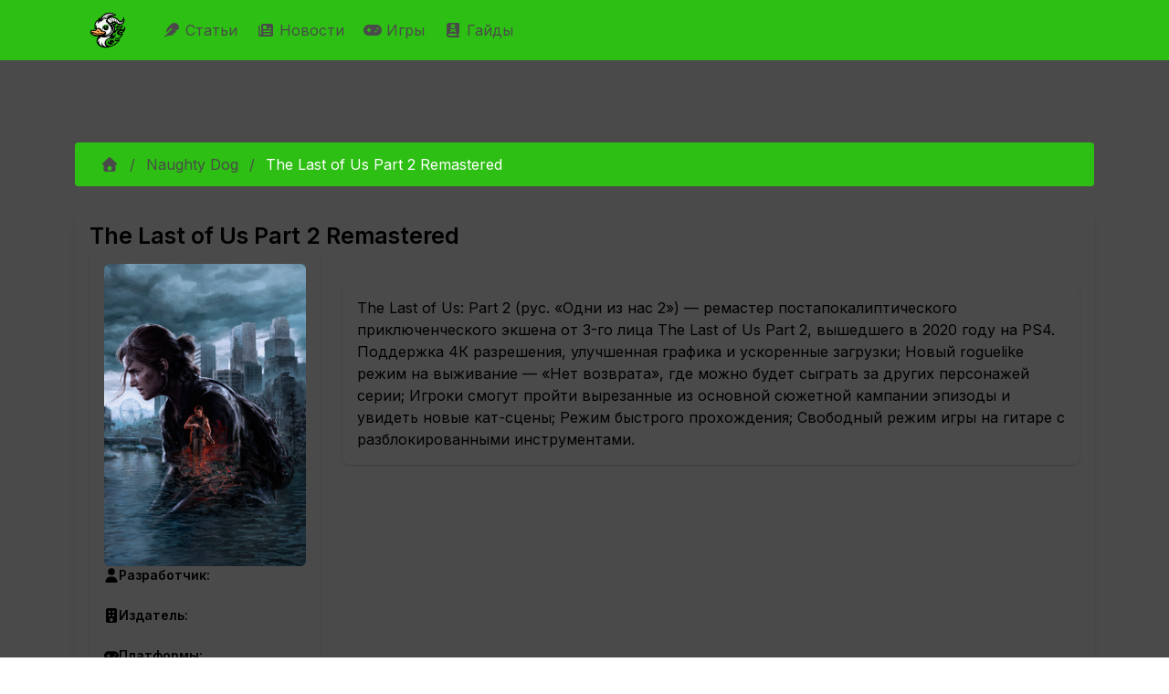

--- FILE ---
content_type: text/html; charset=utf-8
request_url: https://infernal-duck.com/products/naughty-dog/the-last-of-us-part-2-remastered
body_size: 41596
content:
<!DOCTYPE html><html lang="ru"><head><meta charSet="utf-8"/><meta name="viewport" content="width=device-width, initial-scale=1"/><link rel="stylesheet" href="/_next/static/chunks/f2d4619da5545c1c.css" data-precedence="next"/><link rel="stylesheet" href="/_next/static/chunks/5cb631c9035a371c.css" data-precedence="next"/><link rel="stylesheet" href="/_next/static/chunks/63f1d0e1d5daf061.css" data-precedence="next"/><link rel="stylesheet" href="/_next/static/chunks/53191e3f448d18b9.css" data-precedence="next"/><link rel="stylesheet" href="/_next/static/chunks/6a6072a12361b493.css" data-precedence="next"/><link rel="stylesheet" href="/_next/static/chunks/dc833050dcdc2ac7.css" data-precedence="next"/><link rel="preload" as="script" fetchPriority="low" href="/_next/static/chunks/29d454e62d897041.js"/><script src="/_next/static/chunks/feac3f18595ea566.js" async=""></script><script src="/_next/static/chunks/0f4753dd55ec4c84.js" async=""></script><script src="/_next/static/chunks/3ab83aba5d42c3c7.js" async=""></script><script src="/_next/static/chunks/d5236e6b521f304a.js" async=""></script><script src="/_next/static/chunks/turbopack-2861d52118e5abf1.js" async=""></script><script src="/_next/static/chunks/25a169b45b5eab47.js" async=""></script><script src="/_next/static/chunks/115acc84e24b7594.js" async=""></script><script src="/_next/static/chunks/dbc7a8683e538098.js" async=""></script><script src="/_next/static/chunks/be9182f9565de2e6.js" async=""></script><script src="/_next/static/chunks/a6b4cb35b59e96d8.js" async=""></script><script src="/_next/static/chunks/e06d3d280b171fb2.js" async=""></script><script src="/_next/static/chunks/c80954923568d52e.js" async=""></script><script src="/_next/static/chunks/49515a2f23d42260.js" async=""></script><script src="/_next/static/chunks/93febaee0ec3e70e.js" async=""></script><script src="/_next/static/chunks/75605d62787f00f1.js" async=""></script><script src="/_next/static/chunks/99643c3bae2c87b2.js" async=""></script><script src="/_next/static/chunks/2c8bdf2d1da4c9fc.js" async=""></script><link rel="preload" href="https://mc.yandex.ru/metrika/tag.js" as="script"/><link rel="preload" href="https://www.googletagmanager.com/gtag/js?id=G-52S38M5H9F" as="script"/><link rel="preload" href="https://yandex.ru/ads/system/context.js" as="script"/><meta name="next-size-adjust" content=""/><script src="/_next/static/chunks/a6dad97d9634a72d.js" noModule=""></script></head><body class="inter_50656608-module__ETMANW__className"><div hidden=""><!--$?--><template id="B:0"></template><!--/$--></div><div id="app"><style data-mantine-styles="true">



</style><style data-mantine-styles="classes">@media (max-width: 35.99375em) {.mantine-visible-from-xs {display: none !important;}}@media (min-width: 36em) {.mantine-hidden-from-xs {display: none !important;}}@media (max-width: 47.99375em) {.mantine-visible-from-sm {display: none !important;}}@media (min-width: 48em) {.mantine-hidden-from-sm {display: none !important;}}@media (max-width: 61.99375em) {.mantine-visible-from-md {display: none !important;}}@media (min-width: 62em) {.mantine-hidden-from-md {display: none !important;}}@media (max-width: 74.99375em) {.mantine-visible-from-lg {display: none !important;}}@media (min-width: 75em) {.mantine-hidden-from-lg {display: none !important;}}@media (max-width: 87.99375em) {.mantine-visible-from-xl {display: none !important;}}@media (min-width: 88em) {.mantine-hidden-from-xl {display: none !important;}}</style><nav class="is-fel navbar navbar-expand-lg navbar-light"><div class="container"><a class="navbar-brand" href="/"><img alt="Infernal Duck logo" width="40" height="40" decoding="async" data-nimg="1" class="navbar-logo" style="color:transparent" src="/Logo-Main.svg"/></a><button aria-controls="basic-navbar-nav" type="button" aria-label="Toggle navigation" class="navbar-toggler collapsed"><span class="navbar-toggler-icon"></span></button><div class="navbar-collapse collapse" id="basic-navbar-nav"><div class="me-auto navbar-nav"><a class="nav-link" href="/articles"><svg data-prefix="fas" data-icon="feather" class="svg-inline--fa fa-feather" role="img" viewBox="0 0 512 512" aria-hidden="true"><path fill="currentColor" d="M352 0c41 0 80.3 16.3 109.2 45.2l5.5 5.5c29 29 45.3 68.3 45.3 109.2 0 24.1-5.7 47.6-16.2 68.8-1.9 3.7-5.3 6.5-9.3 7.7L374.5 270c-3.9 1.2-6.5 4.7-6.5 8.8 0 5.1 4.1 9.2 9.2 9.2l32.2 0c14.3 0 21.4 17.2 11.3 27.3l-22.4 22.4c-1.9 1.9-4.2 3.2-6.7 4l-81 24.3c-3.9 1.2-6.5 4.7-6.5 8.8 0 5.1 4.1 9.2 9.2 9.2 13.2 0 18.9 15.7 7.8 22.9-41.1 26.6-89.3 41.1-139 41.1l-86 0-48 48c-8.8 8.8-23.2 8.8-32 0s-8.8-23.2 0-32L256 224c8.8-8.8 8.8-23.2 0-32s-23.2-8.8-32 0L79.5 336.5c-5.7 5.7-15.5 1.7-15.5-6.4 0-67.9 27-133 75-181L242.8 45.2C271.7 16.3 311 0 352 0z"></path></svg> Статьи </a><a class="nav-link" href="/daily-news"><svg data-prefix="fas" data-icon="newspaper" class="svg-inline--fa fa-newspaper" role="img" viewBox="0 0 512 512" aria-hidden="true"><path fill="currentColor" d="M0 416L0 120c0-13.3 10.7-24 24-24s24 10.7 24 24l0 288c0 13.3 10.7 24 24 24s24-10.7 24-24L96 96c0-35.3 28.7-64 64-64l288 0c35.3 0 64 28.7 64 64l0 320c0 35.3-28.7 64-64 64L64 480c-35.3 0-64-28.7-64-64zM160 128l0 64c0 17.7 14.3 32 32 32l64 0c17.7 0 32-14.3 32-32l0-64c0-17.7-14.3-32-32-32l-64 0c-17.7 0-32 14.3-32 32zm24 240c-13.3 0-24 10.7-24 24s10.7 24 24 24l240 0c13.3 0 24-10.7 24-24s-10.7-24-24-24l-240 0zm-24-72c0 13.3 10.7 24 24 24l240 0c13.3 0 24-10.7 24-24s-10.7-24-24-24l-240 0c-13.3 0-24 10.7-24 24zM360 176c-13.3 0-24 10.7-24 24s10.7 24 24 24l64 0c13.3 0 24-10.7 24-24s-10.7-24-24-24l-64 0z"></path></svg> Новости </a><a class="nav-link" href="/products"><svg data-prefix="fas" data-icon="gamepad" class="svg-inline--fa fa-gamepad" role="img" viewBox="0 0 640 512" aria-hidden="true"><path fill="currentColor" d="M448 64c106 0 192 86 192 192S554 448 448 448l-256 0C86 448 0 362 0 256S86 64 192 64l256 0zM192 176c-13.3 0-24 10.7-24 24l0 32-32 0c-13.3 0-24 10.7-24 24s10.7 24 24 24l32 0 0 32c0 13.3 10.7 24 24 24s24-10.7 24-24l0-32 32 0c13.3 0 24-10.7 24-24s-10.7-24-24-24l-32 0 0-32c0-13.3-10.7-24-24-24zm240 96a32 32 0 1 0 0 64 32 32 0 1 0 0-64zm64-96a32 32 0 1 0 0 64 32 32 0 1 0 0-64z"></path></svg> Игры </a><a class="nav-link" href="/tags/gayd"><svg data-prefix="fas" data-icon="book-skull" class="svg-inline--fa fa-book-skull" role="img" viewBox="0 0 448 512" aria-hidden="true"><path fill="currentColor" d="M96 512l320 0c17.7 0 32-14.3 32-32s-14.3-32-32-32l0-66.7c18.6-6.6 32-24.4 32-45.3l0-288c0-26.5-21.5-48-48-48L96 0C43 0 0 43 0 96L0 416c0 53 43 96 96 96zM64 416c0-17.7 14.3-32 32-32l256 0 0 64-256 0c-17.7 0-32-14.3-32-32zM272 163.2l0 12.8c0 8.8-7.2 16-16 16l-64 0c-8.8 0-16-7.2-16-16l0-12.8c-19.4-11.7-32-30.3-32-51.2 0-35.3 35.8-64 80-64s80 28.7 80 64c0 20.9-12.6 39.5-32 51.2zM208 112a16 16 0 1 0 -32 0 16 16 0 1 0 32 0zm48 16a16 16 0 1 0 0-32 16 16 0 1 0 0 32zm74.2 95.7c4.6 10.1 .1 21.9-9.9 26.5l-47.9 21.8 47.9 21.8c10.1 4.6 14.5 16.4 9.9 26.5s-16.4 14.5-26.5 9.9L224 294 144.3 330.2c-10.1 4.6-21.9 .1-26.5-9.9s-.1-21.9 9.9-26.5l47.9-21.8-47.9-21.8c-10.1-4.6-14.5-16.4-9.9-26.5s16.4-14.5 26.5-9.9L224 250 303.7 213.8c10.1-4.6 21.9-.1 26.5 9.9z"></path></svg> Гайды </a></div></div></div></nav><section id="main-section" class="container"><div><section class="searchbar-section section"><div class="row"><div class="col"><div class="m_46b77525 mantine-InputWrapper-root mantine-Autocomplete-root" data-size="md"><div style="--input-height:var(--input-height-md);--input-fz:var(--mantine-font-size-md)" class="m_6c018570 mantine-Input-wrapper mantine-Autocomplete-wrapper" data-variant="default" data-size="md"><input class="m_8fb7ebe7 mantine-Input-input mantine-Autocomplete-input" data-variant="default" aria-haspopup="listbox" autoComplete="off" aria-invalid="false" id="mantine-_R_asivb_" value=""/></div></div></div></div></section><!--$?--><template id="B:1"></template><div style="--paper-radius:var(--mantine-radius-md);--paper-shadow:var(--mantine-shadow-sm);padding:var(--mantine-spacing-xl)" class="m_1b7284a3 mantine-Paper-root" data-with-border="true"><div class="m_4451eb3a mantine-Center-root"><div style="--stack-gap:var(--mantine-spacing-md);--stack-align:center;--stack-justify:flex-start" class="m_6d731127 mantine-Stack-root"><span style="--loader-size:var(--loader-size-xl);--loader-color:var(--mantine-color-green-filled)" class="m_b34414df m_5ae2e3c mantine-Loader-root" data-size="xl"></span><p style="--text-fz:var(--mantine-font-size-lg);--text-lh:var(--mantine-line-height-lg);color:var(--mantine-color-dimmed)" class="mantine-focus-auto m_b6d8b162 mantine-Text-root" data-size="lg">Загрузка...</p></div></div></div><!--/$--></div></section><footer class="footer navbar is-fel"><div class="container container-fluid"><div class="row"><div class="navbar-brand"><a class="navbar-item" href="/"><img alt="Infernal Duck logo" width="40" height="40" decoding="async" data-nimg="1" class="navbar-logo" style="color:transparent" src="/Logo-Main.svg"/></a></div></div><div class="row"><div class="navbar-content"><div class="row"><div class="col"><p><strong>Последние статьи</strong></p><ul><li><a class="tag-wrapped" href="/articles/witcher/gyunter-odim-chast-2">Гюнтер О`Дим, часть 2</a></li><li><a class="tag-wrapped" href="/articles/warcraft/makrosy-v-world-of-warcraft-podrobnyy-gayd">Макросы в World of Warcraft: подробный гайд</a></li><li><a class="tag-wrapped" href="/articles/raznoe/ghost-of-yotei-kak-nayti-vse-snaryazhenie-dzina-sakai-polnyy-gayd-po-mestopolozheniyu-mecha-maski-i-shlema">Ghost of Yotei: Как найти все снаряжение Дзина Сакаи - полный гайд по местоположению меча, маски и шлема</a></li><li><a class="tag-wrapped" href="/articles/raznoe/silent-hill-f-finalnaya-golovolomka-s-freskoy-kak-nayti-vse-gerby-i-otkryt-vse-kontsovki">Silent Hill f: финальная головоломка с фреской - как найти все гербы и открыть все концовки</a></li><li><a class="tag-wrapped" href="/articles/raznoe/interaktivnaya-karta-ghost-of-yotei-vse-lokatsii-znachki-i-kollektsionnye-predmety-gayd-k-platine">Интерактивная карта Ghost of Yotei: все локации, значки и коллекционные предметы - гайд к Платине</a></li><li><a class="tag-wrapped" href="/articles/raznoe/hollow-knight-silksong-ritual-s-polipami-vse-6-serdets-kak-nachat-kvest-i-poluchit-nagradu">Hollow Knight: Silksong - Ритуал с полипами: все 6 сердец, как начать квест и получить награду</a></li><li><a class="tag-wrapped" href="/articles/raznoe/shelkostrel-v-hollow-knight-silksong-gde-nayti-isporchennyy-instrument-kak-sozdat-i-kakoy-variant-vybrat">Шелкострел в Hollow Knight: Silksong - где найти испорченный инструмент, как создать и какой вариант выбрать</a></li><li><a class="tag-wrapped" href="/articles/raznoe/vse-kontsovki-cloverpit-poshagovyy-gayd-k-plokhoy-i-istinnoy-razvyazke">Все концовки CloverPit: пошаговый гайд к плохой и истинной развязке</a></li><li><a class="tag-wrapped" href="/articles/raznoe/silent-hill-f-reshenie-golovolomki-s-vesami-v-dome-simidzu-vse-kontsovki-i-pravilnaya-rasstanovka-figurok">Silent Hill f: решение головоломки с весами в доме Симидзу - все концовки и правильная расстановка фигурок</a></li><li><a class="tag-wrapped" href="/articles/raznoe/kak-poluchit-bobrinuyu-dubinku-v-dying-light-the-beast-polnyy-gayd-po-plotine-palkam-i-peshchere-s-bobrom-zombi">Как получить Бобриную дубинку в Dying Light: The Beast - полный гайд по плотине, палкам и пещере с бобром-зомби</a></li><li><a class="tag-wrapped" href="/articles/raznoe/hollow-knight-silksong-peski-karaka-i-trutovaya-chashcha-kak-popast-gde-iskat-sekrety-i-kakie-nagrady-poluchit">Hollow Knight: Silksong - Пески Карака и Трутовая чаща: как попасть, где искать секреты и какие награды получить</a></li><li><a class="tag-wrapped" href="/articles/raznoe/nodkray-v-genshin-impact-polnyy-gayd-po-sile-kuuvyaki-forme-kuukhenki-golovolomkam-i-sekretnym-sundukam">Нод‑Край в Genshin Impact: полный гайд по силе куувяки, форме куухенки, головоломкам и секретным сундукам</a></li></ul></div><div class="col"><p><strong>Последние новости</strong></p><ul><li><a class="tag-wrapped" href="/daily-news/igrovye/snizhenie-prodazh-monster-hunter-wilds-posle-uspeshnogo-zapuska">Снижение продаж Monster Hunter Wilds после успешного запуска</a></li><li><a class="tag-wrapped" href="/daily-news/igrovye/novye-utechki-o-krossovere-fortnite-s-halo">Новые утечки о кроссовере Fortnite с Halo</a></li><li><a class="tag-wrapped" href="/daily-news/igrovye/grow-a-garden-pobil-rekord-fortnite-po-kolichestvu-odnovremenno-igrayushchikh-polzovateley">Grow a Garden побил рекорд Fortnite по количеству одновременно играющих пользователей</a></li><li><a class="tag-wrapped" href="/daily-news/igrovye/neyl-nyubon-o-budushchem-baldurs-gate-3-pochemu-net-sikvela">Нейл Ньюбон о будущем Baldur&#x27;s Gate 3: почему нет сиквела</a></li><li><a class="tag-wrapped" href="/daily-news/igrovye/wuthering-waves-anonsirovala-novykh-igrabelnykh-personazhey-dlya-versii-26">Wuthering Waves анонсировала новых играбельных персонажей для версии 2.6</a></li><li><a class="tag-wrapped" href="/daily-news/igrovye/ea-podtverzhdaet-chto-battlefield-6-ne-budet-stoit-dorozhe-obychnogo">EA подтверждает, что Battlefield 6 не будет стоить дороже обычного</a></li><li><a class="tag-wrapped" href="/daily-news/igrovye/obnovlenie-runescape-dragonwilds-v-iyule-2025-goda">Обновление RuneScape: Dragonwilds в июле 2025 года</a></li><li><a class="tag-wrapped" href="/daily-news/igrovye/v-call-of-duty-black-ops-6-predstavlen-novyy-wonder-weapon">В Call of Duty: Black Ops 6 представлен новый Wonder Weapon</a></li><li><a class="tag-wrapped" href="/daily-news/igrovye/problemy-s-plagiatom-v-pokemon-trading-card-game-pocket">Проблемы с плагиатом в Pokemon Trading Card Game Pocket</a></li><li><a class="tag-wrapped" href="/daily-news/igrovye/sotrudnichestvo-fortnite-i-ninja-novye-rezhimy-i-sobytiya">Сотрудничество Fortnite и Ninja: новые режимы и события</a></li><li><a class="tag-wrapped" href="/daily-news/igrovye/honkai-star-rail-anonsirovala-spetsialnyy-efir-versii-35">Honkai: Star Rail анонсировала специальный эфир версии 3.5</a></li><li><a class="tag-wrapped" href="/daily-news/igrovye/mario-paint-vozvrashchaetsya-na-nintendo-switch-online">Mario Paint возвращается на Nintendo Switch Online</a></li></ul></div></div></div></div></div></footer></div><script>requestAnimationFrame(function(){$RT=performance.now()});</script><script src="/_next/static/chunks/29d454e62d897041.js" id="_R_" async=""></script><div hidden id="S:1"><template id="P:2"></template><!--$?--><template id="B:3"></template><!--/$--></div><script>(self.__next_f=self.__next_f||[]).push([0])</script><script>self.__next_f.push([1,"1:\"$Sreact.fragment\"\n2:I[72060,[\"/_next/static/chunks/25a169b45b5eab47.js\",\"/_next/static/chunks/115acc84e24b7594.js\"],\"default\"]\n3:I[88523,[\"/_next/static/chunks/25a169b45b5eab47.js\",\"/_next/static/chunks/115acc84e24b7594.js\"],\"default\"]\n4:I[59356,[\"/_next/static/chunks/dbc7a8683e538098.js\",\"/_next/static/chunks/be9182f9565de2e6.js\",\"/_next/static/chunks/a6b4cb35b59e96d8.js\",\"/_next/static/chunks/e06d3d280b171fb2.js\",\"/_next/static/chunks/c80954923568d52e.js\",\"/_next/static/chunks/49515a2f23d42260.js\",\"/_next/static/chunks/93febaee0ec3e70e.js\"],\"\"]\ne:I[30812,[],\"default\"]\nf:I[56703,[\"/_next/static/chunks/dbc7a8683e538098.js\",\"/_next/static/chunks/be9182f9565de2e6.js\",\"/_next/static/chunks/a6b4cb35b59e96d8.js\",\"/_next/static/chunks/e06d3d280b171fb2.js\",\"/_next/static/chunks/c80954923568d52e.js\",\"/_next/static/chunks/49515a2f23d42260.js\",\"/_next/static/chunks/93febaee0ec3e70e.js\"],\"MantineProvider\"]\n10:I[65175,[\"/_next/static/chunks/dbc7a8683e538098.js\",\"/_next/static/chunks/be9182f9565de2e6.js\",\"/_next/static/chunks/a6b4cb35b59e96d8.js\",\"/_next/static/chunks/e06d3d280b171fb2.js\",\"/_next/static/chunks/c80954923568d52e.js\",\"/_next/static/chunks/49515a2f23d42260.js\",\"/_next/static/chunks/93febaee0ec3e70e.js\"],\"default\"]\n11:I[50140,[\"/_next/static/chunks/dbc7a8683e538098.js\",\"/_next/static/chunks/be9182f9565de2e6.js\",\"/_next/static/chunks/a6b4cb35b59e96d8.js\",\"/_next/static/chunks/e06d3d280b171fb2.js\",\"/_next/static/chunks/c80954923568d52e.js\",\"/_next/static/chunks/49515a2f23d42260.js\",\"/_next/static/chunks/93febaee0ec3e70e.js\"],\"default\"]\n12:I[36194,[\"/_next/static/chunks/dbc7a8683e538098.js\",\"/_next/static/chunks/be9182f9565de2e6.js\",\"/_next/static/chunks/a6b4cb35b59e96d8.js\",\"/_next/static/chunks/e06d3d280b171fb2.js\",\"/_next/static/chunks/c80954923568d52e.js\",\"/_next/static/chunks/49515a2f23d42260.js\",\"/_next/static/chunks/93febaee0ec3e70e.js\"],\"Image\"]\n13:I[58311,[\"/_next/static/chunks/dbc7a8683e538098.js\",\"/_next/static/chunks/be9182f9565de2e6.js\",\"/_next/static/chunks/a6b4cb35b59e96d8.js\",\"/_next/static/chunks/e06d3d280b171fb2.js\",\"/_next/static/chunks/c80954923568d52e.js\",\"/_next/static/chunks/49515a2f23d42260.js\",\"/_next/static/chunks/93febaee0ec3e70e.js\",\"/_next/static/chunks/75605d62787f00f1.js\",\"/_next/static/chunks/99643c3bae2c87b2.js\"],\"\"]\n15:I[81017,[\"/_next/static/chunks/dbc7a8683e538098.js\",\"/_next/static/chunks/be9182f9565de2e6.js\",\"/_next/static/chunks/a6b4cb35b59e96d8.js\",\"/_next/static/chunks/e06d3d280b171fb2.js\",\"/_next/static/chunks/c80954923568d52e.js\",\"/_next/static/chunks/49515a2f23d42260.js\",\"/_next/static/chunks/93febaee0ec3e70e.js\"],\"default\"]\n16:I[57448,[\"/_next/static/chunks/dbc7a8683e538098.js\",\"/_next/static/chunks/be9182f9565de2e6.js\",\"/_next/static/chunks/a6b4cb35b59e96d8.js\",\"/_next/static/chunks/e06d3d280b171fb2.js\",\"/_next/static/chunks/c80954923568d52e.js\",\"/_next/static/chunks/49515a2f23d42260.js\",\"/_next/static/chunks/93febaee0ec3e70e.js\"],\"default\"]\n17:I[2153,[\"/_next/static/chunks/dbc7a8683e538098.js\",\"/_next/static/chunks/be9182f9565de2e6.js\",\"/_next/static/chunks/a6b4cb35b59e96d8.js\",\"/_next/static/chunks/e06d3d280b171fb2.js\",\"/_next/static/chunks/c80954923568d52e.js\",\"/_next/static/chunks/49515a2f23d42260.js\",\"/_next/static/chunks/93febaee0ec3e70e.js\"],\"default\"]\n19:I[26302,[\"/_next/static/chunks/25a169b45b5eab47.js\",\"/_next/static/chunks/115acc84e24b7594.js\"],\"OutletBoundary\"]\n1a:\"$Sreact.suspense\"\n1c:I[89151,[\"/_next/static/chunks/dbc7a8683e538098.js\",\"/_next/static/chunks/be9182f9565de2e6.js\",\"/_next/static/chunks/a6b4cb35b59e96d8.js\",\"/_next/static/chunks/e06d3d280b171fb2.js\",\"/_next/static/chunks/c80954923568d52e.js\",\"/_next/static/chunks/49515a2f23d42260.js\",\"/_next/static/chunks/93febaee0ec3e70e.js\",\"/_next/static/chunks/2c8bdf2d1da4c9fc.js\"],\"default\"]\n1d:I[26302,[\"/_next/static/chunks/25a169b45b5eab47.js\",\"/_next/static/chunks/115acc84e24b7594.js\"],\"ViewportBoundary\"]\n1f:I[26302,[\"/_next/static/chunks/25a169b45b5eab47.js\",\"/_next/static/chunks/115acc84e24b7594.js\"],\"MetadataBoundary\"]\n:HL[\"/_next/static/chunks/f2d4619da5545c1c.css\",\"style\"]\n:HL[\"/_next/static/chunks/5cb63"])</script><script>self.__next_f.push([1,"1c9035a371c.css\",\"style\"]\n:HL[\"/_next/static/chunks/63f1d0e1d5daf061.css\",\"style\"]\n:HL[\"/_next/static/chunks/53191e3f448d18b9.css\",\"style\"]\n:HL[\"/_next/static/chunks/6a6072a12361b493.css\",\"style\"]\n:HL[\"/_next/static/chunks/dc833050dcdc2ac7.css\",\"style\"]\n:HL[\"/_next/static/media/9c72aa0f40e4eef8-s.p.18a48cbc.woff2\",\"font\",{\"crossOrigin\":\"\",\"type\":\"font/woff2\"}]\n"])</script><script>self.__next_f.push([1,"0:{\"P\":null,\"b\":\"4BjfjKPUsiozqO8FjQoDp\",\"c\":[\"\",\"products\",\"naughty-dog\",\"the-last-of-us-part-2-remastered\"],\"q\":\"\",\"i\":false,\"f\":[[[\"\",{\"children\":[\"(public)\",{\"children\":[\"products\",{\"children\":[[\"developer\",\"naughty-dog\",\"d\"],{\"children\":[[\"product\",\"the-last-of-us-part-2-remastered\",\"d\"],{\"children\":[\"__PAGE__\",{}]}]}]}]},\"$undefined\",\"$undefined\",true]}],[[\"$\",\"$1\",\"c\",{\"children\":[null,[\"$\",\"$L2\",null,{\"parallelRouterKey\":\"children\",\"error\":\"$undefined\",\"errorStyles\":\"$undefined\",\"errorScripts\":\"$undefined\",\"template\":[\"$\",\"$L3\",null,{}],\"templateStyles\":\"$undefined\",\"templateScripts\":\"$undefined\",\"notFound\":[[[\"$\",\"title\",null,{\"children\":\"404: This page could not be found.\"}],[\"$\",\"div\",null,{\"style\":{\"fontFamily\":\"system-ui,\\\"Segoe UI\\\",Roboto,Helvetica,Arial,sans-serif,\\\"Apple Color Emoji\\\",\\\"Segoe UI Emoji\\\"\",\"height\":\"100vh\",\"textAlign\":\"center\",\"display\":\"flex\",\"flexDirection\":\"column\",\"alignItems\":\"center\",\"justifyContent\":\"center\"},\"children\":[\"$\",\"div\",null,{\"children\":[[\"$\",\"style\",null,{\"dangerouslySetInnerHTML\":{\"__html\":\"body{color:#000;background:#fff;margin:0}.next-error-h1{border-right:1px solid rgba(0,0,0,.3)}@media (prefers-color-scheme:dark){body{color:#fff;background:#000}.next-error-h1{border-right:1px solid rgba(255,255,255,.3)}}\"}}],[\"$\",\"h1\",null,{\"className\":\"next-error-h1\",\"style\":{\"display\":\"inline-block\",\"margin\":\"0 20px 0 0\",\"padding\":\"0 23px 0 0\",\"fontSize\":24,\"fontWeight\":500,\"verticalAlign\":\"top\",\"lineHeight\":\"49px\"},\"children\":404}],[\"$\",\"div\",null,{\"style\":{\"display\":\"inline-block\"},\"children\":[\"$\",\"h2\",null,{\"style\":{\"fontSize\":14,\"fontWeight\":400,\"lineHeight\":\"49px\",\"margin\":0},\"children\":\"This page could not be found.\"}]}]]}]}]],[]],\"forbidden\":\"$undefined\",\"unauthorized\":\"$undefined\"}]]}],{\"children\":[[\"$\",\"$1\",\"c\",{\"children\":[[[\"$\",\"link\",\"0\",{\"rel\":\"stylesheet\",\"href\":\"/_next/static/chunks/f2d4619da5545c1c.css\",\"precedence\":\"next\",\"crossOrigin\":\"$undefined\",\"nonce\":\"$undefined\"}],[\"$\",\"link\",\"1\",{\"rel\":\"stylesheet\",\"href\":\"/_next/static/chunks/5cb631c9035a371c.css\",\"precedence\":\"next\",\"crossOrigin\":\"$undefined\",\"nonce\":\"$undefined\"}],[\"$\",\"link\",\"2\",{\"rel\":\"stylesheet\",\"href\":\"/_next/static/chunks/63f1d0e1d5daf061.css\",\"precedence\":\"next\",\"crossOrigin\":\"$undefined\",\"nonce\":\"$undefined\"}],[\"$\",\"link\",\"3\",{\"rel\":\"stylesheet\",\"href\":\"/_next/static/chunks/53191e3f448d18b9.css\",\"precedence\":\"next\",\"crossOrigin\":\"$undefined\",\"nonce\":\"$undefined\"}],[\"$\",\"link\",\"4\",{\"rel\":\"stylesheet\",\"href\":\"/_next/static/chunks/6a6072a12361b493.css\",\"precedence\":\"next\",\"crossOrigin\":\"$undefined\",\"nonce\":\"$undefined\"}],[\"$\",\"link\",\"5\",{\"rel\":\"stylesheet\",\"href\":\"/_next/static/chunks/dc833050dcdc2ac7.css\",\"precedence\":\"next\",\"crossOrigin\":\"$undefined\",\"nonce\":\"$undefined\"}],[\"$\",\"script\",\"script-0\",{\"src\":\"/_next/static/chunks/dbc7a8683e538098.js\",\"async\":true,\"nonce\":\"$undefined\"}],[\"$\",\"script\",\"script-1\",{\"src\":\"/_next/static/chunks/be9182f9565de2e6.js\",\"async\":true,\"nonce\":\"$undefined\"}],[\"$\",\"script\",\"script-2\",{\"src\":\"/_next/static/chunks/a6b4cb35b59e96d8.js\",\"async\":true,\"nonce\":\"$undefined\"}],[\"$\",\"script\",\"script-3\",{\"src\":\"/_next/static/chunks/e06d3d280b171fb2.js\",\"async\":true,\"nonce\":\"$undefined\"}],[\"$\",\"script\",\"script-4\",{\"src\":\"/_next/static/chunks/c80954923568d52e.js\",\"async\":true,\"nonce\":\"$undefined\"}],[\"$\",\"script\",\"script-5\",{\"src\":\"/_next/static/chunks/49515a2f23d42260.js\",\"async\":true,\"nonce\":\"$undefined\"}],[\"$\",\"script\",\"script-6\",{\"src\":\"/_next/static/chunks/93febaee0ec3e70e.js\",\"async\":true,\"nonce\":\"$undefined\"}]],[\"$\",\"html\",null,{\"lang\":\"ru\",\"children\":[[[\"$\",\"$L4\",null,{\"src\":\"https://mc.yandex.ru/metrika/tag.js\",\"strategy\":\"afterInteractive\"}],[\"$\",\"$L4\",null,{\"id\":\"yandex-metrika-script\",\"strategy\":\"afterInteractive\",\"children\":\"\\n            (function(m,e,t,r,i,k,a){m[i]=m[i]||function(){(m[i].a=m[i].a||[]).push(arguments)};\\n            m[i].l=1*new Date();k=e.createElement(t),a=e.getElementsByTagName(t)[0],k.async=1,k.src=r,a.parentNode.insertBefore(k,a)})\\n            (window, document, \\\"script\\\", \\\"https://mc.yandex.ru/metrika/tag.js\\\", \\\"ym\\\");\\n  \\n            ym(53165995, \\\"init\\\", {\\n              clickmap:true,\\n              trackLinks:true,\\n              accurateTrackBounce:true,\\n              webvisor:true\\n            });\\n          \"}]],[[\"$\",\"$L4\",null,{\"src\":\"https://www.googletagmanager.com/gtag/js?id=G-52S38M5H9F\",\"strategy\":\"afterInteractive\",\"async\":true}],[\"$\",\"$L4\",null,{\"id\":\"google-tag-manager-script\",\"strategy\":\"afterInteractive\",\"dangerouslySetInnerHTML\":{\"__html\":\"\\n                        window.dataLayer = window.dataLayer || [];\\n                        function gtag(){dataLayer.push(arguments);}\\n                        gtag('js', new Date());\\n\\n                        gtag('config', 'G-52S38M5H9F');\\n                    \"}}]],\"$L5\",\"$L6\"]}]]}],{\"children\":[\"$L7\",{\"children\":[\"$L8\",{\"children\":[\"$L9\",{\"children\":[\"$La\",{},null,false,false]},[\"$Lb\",[],[\"$Lc\"]],false,false]},null,false,false]},null,false,false]},null,false,false]},null,false,false],\"$Ld\",false]],\"m\":\"$undefined\",\"G\":[\"$e\",[]],\"S\":false}\n"])</script><script>self.__next_f.push([1,"5:[[\"$\",\"$L4\",null,{\"id\":\"yandex-ads-script\",\"strategy\":\"afterInteractive\",\"dangerouslySetInnerHTML\":{\"__html\":\"window.yaContextCb=window.yaContextCb||[];\"}}],[\"$\",\"$L4\",null,{\"src\":\"https://yandex.ru/ads/system/context.js\",\"strategy\":\"afterInteractive\",\"async\":true}]]\n6:[\"$\",\"body\",null,{\"className\":\"inter_50656608-module__ETMANW__className\",\"children\":[\"$\",\"div\",null,{\"id\":\"app\",\"children\":[\"$\",\"$Lf\",null,{\"children\":[[\"$\",\"$L10\",null,{}],[\"$\",\"section\",null,{\"id\":\"main-section\",\"className\":\"container\",\"children\":[\"$\",\"div\",null,{\"children\":[[\"$\",\"$L11\",null,{}],[\"$\",\"$L2\",null,{\"parallelRouterKey\":\"children\",\"error\":\"$undefined\",\"errorStyles\":\"$undefined\",\"errorScripts\":\"$undefined\",\"template\":[\"$\",\"$L3\",null,{}],\"templateStyles\":\"$undefined\",\"templateScripts\":\"$undefined\",\"notFound\":[[\"$\",\"div\",null,{\"className\":\"row\",\"children\":[[\"$\",\"h2\",null,{\"className\":\"text-center color-white\",\"children\":\"Страница не найдена ;(\"}],[\"$\",\"div\",null,{\"className\":\"col-12 text-center mt-4\",\"children\":[\"$\",\"$L12\",null,{\"src\":\"/not-found.png\",\"width\":700,\"height\":400,\"priority\":true,\"alt\":\"Infernal Duck logo\"}]}],[\"$\",\"div\",null,{\"className\":\"col-12 text-center mt-4\",\"children\":[\"$\",\"$L13\",null,{\"href\":\"/\",\"className\":\"btn btn-success color-white\",\"children\":\"На главную\"}]}]]}],[]],\"forbidden\":\"$undefined\",\"unauthorized\":\"$undefined\"}]]}]}],\"$L14\",[\"$\",\"$L15\",null,{}],[\"$\",\"$L16\",null,{}],[\"$\",\"$L17\",null,{}]]}]}]}]\n7:[\"$\",\"$1\",\"c\",{\"children\":[null,[\"$\",\"$L2\",null,{\"parallelRouterKey\":\"children\",\"error\":\"$undefined\",\"errorStyles\":\"$undefined\",\"errorScripts\":\"$undefined\",\"template\":[\"$\",\"$L3\",null,{}],\"templateStyles\":\"$undefined\",\"templateScripts\":\"$undefined\",\"notFound\":\"$undefined\",\"forbidden\":\"$undefined\",\"unauthorized\":\"$undefined\"}]]}]\n8:[\"$\",\"$1\",\"c\",{\"children\":[null,[\"$\",\"$L2\",null,{\"parallelRouterKey\":\"children\",\"error\":\"$undefined\",\"errorStyles\":\"$undefined\",\"errorScripts\":\"$undefined\",\"template\":[\"$\",\"$L3\",null,{}],\"templateStyles\":\"$undefined\",\"templateScripts\":\"$undefined\",\"notFound\":\"$undefined\",\"forbidden\":\"$undefined\",\"unauthorized\":\"$undefined\"}]]}]\n9:[\"$\",\"$1\",\"c\",{\"children\":[null,[\"$\",\"$L2\",null,{\"parallelRouterKey\":\"children\",\"error\":\"$undefined\",\"errorStyles\":\"$undefined\",\"errorScripts\":\"$undefined\",\"template\":[\"$\",\"$L3\",null,{}],\"templateStyles\":\"$undefined\",\"templateScripts\":\"$undefined\",\"notFound\":\"$undefined\",\"forbidden\":\"$undefined\",\"unauthorized\":\"$undefined\"}]]}]\na:[\"$\",\"$1\",\"c\",{\"children\":[\"$L18\",[[\"$\",\"script\",\"script-0\",{\"src\":\"/_next/static/chunks/75605d62787f00f1.js\",\"async\":true,\"nonce\":\"$undefined\"}],[\"$\",\"script\",\"script-1\",{\"src\":\"/_next/static/chunks/99643c3bae2c87b2.js\",\"async\":true,\"nonce\":\"$undefined\"}]],[\"$\",\"$L19\",null,{\"children\":[\"$\",\"$1a\",null,{\"name\":\"Next.MetadataOutlet\",\"children\":\"$@1b\"}]}]]}]\nb:[\"$\",\"$L1c\",\"l\",{}]\nc:[\"$\",\"script\",\"script-0\",{\"src\":\"/_next/static/chunks/2c8bdf2d1da4c9fc.js\",\"async\":true}]\nd:[\"$\",\"$1\",\"h\",{\"children\":[null,[\"$\",\"$L1d\",null,{\"children\":\"$@1e\"}],[\"$\",\"div\",null,{\"hidden\":true,\"children\":[\"$\",\"$L1f\",null,{\"children\":[\"$\",\"$1a\",null,{\"name\":\"Next.Metadata\",\"children\":\"$@20\"}]}]}],[\"$\",\"meta\",null,{\"name\":\"next-size-adjust\",\"content\":\"\"}]]}]\n1e:[[\"$\",\"meta\",\"0\",{\"charSet\":\"utf-8\"}],[\"$\",\"meta\",\"1\",{\"name\":\"viewport\",\"content\":\"width=device-width, initial-scale=1\"}]]\n"])</script><script>self.__next_f.push([1,"14:[\"$\",\"footer\",null,{\"className\":\"footer navbar is-fel\",\"children\":[\"$\",\"div\",null,{\"className\":\"container container-fluid\",\"children\":[[\"$\",\"div\",null,{\"className\":\"row\",\"children\":[\"$\",\"div\",null,{\"className\":\"navbar-brand\",\"children\":[\"$\",\"a\",null,{\"className\":\"navbar-item\",\"href\":\"/\",\"children\":[\"$\",\"$L12\",null,{\"className\":\"navbar-logo\",\"src\":\"/Logo-Main.svg\",\"width\":40,\"height\":40,\"priority\":true,\"alt\":\"Infernal Duck logo\"}]}]}]}],[\"$\",\"div\",null,{\"className\":\"row\",\"children\":[\"$\",\"div\",null,{\"className\":\"navbar-content\",\"children\":[\"$\",\"div\",null,{\"className\":\"row\",\"children\":[[\"$\",\"div\",null,{\"className\":\"col\",\"children\":[[\"$\",\"p\",null,{\"children\":[\"$\",\"strong\",null,{\"children\":\"Последние статьи\"}]}],[\"$\",\"ul\",null,{\"children\":[[\"$\",\"li\",\"9\",{\"children\":[\"$\",\"$L13\",null,{\"className\":\"tag-wrapped\",\"href\":\"/articles/witcher/gyunter-odim-chast-2\",\"children\":\"Гюнтер О`Дим, часть 2\"}]}],[\"$\",\"li\",\"40\",{\"children\":[\"$\",\"$L13\",null,{\"className\":\"tag-wrapped\",\"href\":\"/articles/warcraft/makrosy-v-world-of-warcraft-podrobnyy-gayd\",\"children\":\"Макросы в World of Warcraft: подробный гайд\"}]}],[\"$\",\"li\",\"135\",{\"children\":[\"$\",\"$L13\",null,{\"className\":\"tag-wrapped\",\"href\":\"/articles/raznoe/ghost-of-yotei-kak-nayti-vse-snaryazhenie-dzina-sakai-polnyy-gayd-po-mestopolozheniyu-mecha-maski-i-shlema\",\"children\":\"Ghost of Yotei: Как найти все снаряжение Дзина Сакаи - полный гайд по местоположению меча, маски и шлема\"}]}],[\"$\",\"li\",\"134\",{\"children\":[\"$\",\"$L13\",null,{\"className\":\"tag-wrapped\",\"href\":\"/articles/raznoe/silent-hill-f-finalnaya-golovolomka-s-freskoy-kak-nayti-vse-gerby-i-otkryt-vse-kontsovki\",\"children\":\"Silent Hill f: финальная головоломка с фреской - как найти все гербы и открыть все концовки\"}]}],[\"$\",\"li\",\"133\",{\"children\":[\"$\",\"$L13\",null,{\"className\":\"tag-wrapped\",\"href\":\"/articles/raznoe/interaktivnaya-karta-ghost-of-yotei-vse-lokatsii-znachki-i-kollektsionnye-predmety-gayd-k-platine\",\"children\":\"Интерактивная карта Ghost of Yotei: все локации, значки и коллекционные предметы - гайд к Платине\"}]}],[\"$\",\"li\",\"132\",{\"children\":[\"$\",\"$L13\",null,{\"className\":\"tag-wrapped\",\"href\":\"/articles/raznoe/hollow-knight-silksong-ritual-s-polipami-vse-6-serdets-kak-nachat-kvest-i-poluchit-nagradu\",\"children\":\"Hollow Knight: Silksong - Ритуал с полипами: все 6 сердец, как начать квест и получить награду\"}]}],[\"$\",\"li\",\"131\",{\"children\":[\"$\",\"$L13\",null,{\"className\":\"tag-wrapped\",\"href\":\"/articles/raznoe/shelkostrel-v-hollow-knight-silksong-gde-nayti-isporchennyy-instrument-kak-sozdat-i-kakoy-variant-vybrat\",\"children\":\"Шелкострел в Hollow Knight: Silksong - где найти испорченный инструмент, как создать и какой вариант выбрать\"}]}],[\"$\",\"li\",\"130\",{\"children\":[\"$\",\"$L13\",null,{\"className\":\"tag-wrapped\",\"href\":\"/articles/raznoe/vse-kontsovki-cloverpit-poshagovyy-gayd-k-plokhoy-i-istinnoy-razvyazke\",\"children\":\"Все концовки CloverPit: пошаговый гайд к плохой и истинной развязке\"}]}],[\"$\",\"li\",\"129\",{\"children\":[\"$\",\"$L13\",null,{\"className\":\"tag-wrapped\",\"href\":\"/articles/raznoe/silent-hill-f-reshenie-golovolomki-s-vesami-v-dome-simidzu-vse-kontsovki-i-pravilnaya-rasstanovka-figurok\",\"children\":\"Silent Hill f: решение головоломки с весами в доме Симидзу - все концовки и правильная расстановка фигурок\"}]}],[\"$\",\"li\",\"128\",{\"children\":[\"$\",\"$L13\",null,{\"className\":\"tag-wrapped\",\"href\":\"/articles/raznoe/kak-poluchit-bobrinuyu-dubinku-v-dying-light-the-beast-polnyy-gayd-po-plotine-palkam-i-peshchere-s-bobrom-zombi\",\"children\":\"Как получить Бобриную дубинку в Dying Light: The Beast - полный гайд по плотине, палкам и пещере с бобром-зомби\"}]}],[\"$\",\"li\",\"127\",{\"children\":[\"$\",\"$L13\",null,{\"className\":\"tag-wrapped\",\"href\":\"/articles/raznoe/hollow-knight-silksong-peski-karaka-i-trutovaya-chashcha-kak-popast-gde-iskat-sekrety-i-kakie-nagrady-poluchit\",\"children\":\"Hollow Knight: Silksong - Пески Карака и Трутовая чаща: как попасть, где искать секреты и какие награды получить\"}]}],[\"$\",\"li\",\"126\",{\"children\":[\"$\",\"$L13\",null,{\"className\":\"tag-wrapped\",\"href\":\"/articles/raznoe/nodkray-v-genshin-impact-polnyy-gayd-po-sile-kuuvyaki-forme-kuukhenki-golovolomkam-i-sekretnym-sundukam\",\"children\":\"Нод‑Край в Genshin Impact: полный гайд по силе куувяки, форме куухенки, головоломкам и секретным сундукам\"}]}]]}]]}],\"$L21\"]}]}]}]]}]}]\n"])</script><script>self.__next_f.push([1,"21:[\"$\",\"div\",null,{\"className\":\"col\",\"children\":[[\"$\",\"p\",null,{\"children\":[\"$\",\"strong\",null,{\"children\":\"Последние новости\"}]}],[\"$\",\"ul\",null,{\"children\":[[\"$\",\"li\",\"4881\",{\"children\":[\"$\",\"$L13\",null,{\"className\":\"tag-wrapped\",\"href\":\"/daily-news/igrovye/snizhenie-prodazh-monster-hunter-wilds-posle-uspeshnogo-zapuska\",\"children\":\"Снижение продаж Monster Hunter Wilds после успешного запуска\"}]}],[\"$\",\"li\",\"4882\",{\"children\":[\"$\",\"$L13\",null,{\"className\":\"tag-wrapped\",\"href\":\"/daily-news/igrovye/novye-utechki-o-krossovere-fortnite-s-halo\",\"children\":\"Новые утечки о кроссовере Fortnite с Halo\"}]}],[\"$\",\"li\",\"4876\",{\"children\":[\"$\",\"$L13\",null,{\"className\":\"tag-wrapped\",\"href\":\"/daily-news/igrovye/grow-a-garden-pobil-rekord-fortnite-po-kolichestvu-odnovremenno-igrayushchikh-polzovateley\",\"children\":\"Grow a Garden побил рекорд Fortnite по количеству одновременно играющих пользователей\"}]}],[\"$\",\"li\",\"4873\",{\"children\":[\"$\",\"$L13\",null,{\"className\":\"tag-wrapped\",\"href\":\"/daily-news/igrovye/neyl-nyubon-o-budushchem-baldurs-gate-3-pochemu-net-sikvela\",\"children\":\"Нейл Ньюбон о будущем Baldur's Gate 3: почему нет сиквела\"}]}],[\"$\",\"li\",\"4874\",{\"children\":[\"$\",\"$L13\",null,{\"className\":\"tag-wrapped\",\"href\":\"/daily-news/igrovye/wuthering-waves-anonsirovala-novykh-igrabelnykh-personazhey-dlya-versii-26\",\"children\":\"Wuthering Waves анонсировала новых играбельных персонажей для версии 2.6\"}]}],[\"$\",\"li\",\"4872\",{\"children\":[\"$\",\"$L13\",null,{\"className\":\"tag-wrapped\",\"href\":\"/daily-news/igrovye/ea-podtverzhdaet-chto-battlefield-6-ne-budet-stoit-dorozhe-obychnogo\",\"children\":\"EA подтверждает, что Battlefield 6 не будет стоить дороже обычного\"}]}],[\"$\",\"li\",\"4870\",{\"children\":[\"$\",\"$L13\",null,{\"className\":\"tag-wrapped\",\"href\":\"/daily-news/igrovye/obnovlenie-runescape-dragonwilds-v-iyule-2025-goda\",\"children\":\"Обновление RuneScape: Dragonwilds в июле 2025 года\"}]}],[\"$\",\"li\",\"4868\",{\"children\":[\"$\",\"$L13\",null,{\"className\":\"tag-wrapped\",\"href\":\"/daily-news/igrovye/v-call-of-duty-black-ops-6-predstavlen-novyy-wonder-weapon\",\"children\":\"В Call of Duty: Black Ops 6 представлен новый Wonder Weapon\"}]}],[\"$\",\"li\",\"4867\",{\"children\":[\"$\",\"$L13\",null,{\"className\":\"tag-wrapped\",\"href\":\"/daily-news/igrovye/problemy-s-plagiatom-v-pokemon-trading-card-game-pocket\",\"children\":\"Проблемы с плагиатом в Pokemon Trading Card Game Pocket\"}]}],[\"$\",\"li\",\"4865\",{\"children\":[\"$\",\"$L13\",null,{\"className\":\"tag-wrapped\",\"href\":\"/daily-news/igrovye/sotrudnichestvo-fortnite-i-ninja-novye-rezhimy-i-sobytiya\",\"children\":\"Сотрудничество Fortnite и Ninja: новые режимы и события\"}]}],[\"$\",\"li\",\"4866\",{\"children\":[\"$\",\"$L13\",null,{\"className\":\"tag-wrapped\",\"href\":\"/daily-news/igrovye/honkai-star-rail-anonsirovala-spetsialnyy-efir-versii-35\",\"children\":\"Honkai: Star Rail анонсировала специальный эфир версии 3.5\"}]}],[\"$\",\"li\",\"4864\",{\"children\":[\"$\",\"$L13\",null,{\"className\":\"tag-wrapped\",\"href\":\"/daily-news/igrovye/mario-paint-vozvrashchaetsya-na-nintendo-switch-online\",\"children\":\"Mario Paint возвращается на Nintendo Switch Online\"}]}]]}]]}]\n"])</script><script>self.__next_f.push([1,"22:I[37963,[\"/_next/static/chunks/25a169b45b5eab47.js\",\"/_next/static/chunks/115acc84e24b7594.js\"],\"IconMark\"]\n20:[[\"$\",\"title\",\"0\",{\"children\":\"Купить игру The Last of Us Part 2 Remastered\"}],[\"$\",\"meta\",\"1\",{\"name\":\"description\",\"content\":\"Выбор магазина для покупки игры The Last of Us Part 2 Remastered\"}],[\"$\",\"meta\",\"2\",{\"name\":\"verify-admitad\",\"content\":\"e5abd11889\"}],[\"$\",\"meta\",\"3\",{\"name\":\"server-time\",\"content\":\"Wed Jan 21 2026 17:38:23 GMT+0000 (Coordinated Universal Time)\"}],[\"$\",\"meta\",\"4\",{\"name\":\"yandex-verification\",\"content\":\"eb7d6446143bebe2\"}],[\"$\",\"meta\",\"5\",{\"property\":\"og:title\",\"content\":\"Купить игру The Last of Us Part 2 Remastered\"}],[\"$\",\"meta\",\"6\",{\"property\":\"og:description\",\"content\":\"Выбор магазина для покупки игры The Last of Us Part 2 Remastered\"}],[\"$\",\"meta\",\"7\",{\"property\":\"og:locale\",\"content\":\"ru_RU\"}],[\"$\",\"meta\",\"8\",{\"name\":\"twitter:card\",\"content\":\"summary\"}],[\"$\",\"meta\",\"9\",{\"name\":\"twitter:title\",\"content\":\"Купить игру The Last of Us Part 2 Remastered\"}],[\"$\",\"meta\",\"10\",{\"name\":\"twitter:description\",\"content\":\"Выбор магазина для покупки игры The Last of Us Part 2 Remastered\"}],[\"$\",\"link\",\"11\",{\"rel\":\"icon\",\"href\":\"/favicon.ico?favicon.583e7db1.ico\",\"sizes\":\"120x120\",\"type\":\"image/x-icon\"}],[\"$\",\"link\",\"12\",{\"rel\":\"canonical\",\"href\":\"https://infernal-duck.com/products/naughty-dog/the-last-of-us-part-2-remastered\"}],[\"$\",\"$L22\",\"13\",{}]]\n1b:null\n"])</script><script>self.__next_f.push([1,"24:I[79501,[\"/_next/static/chunks/dbc7a8683e538098.js\",\"/_next/static/chunks/be9182f9565de2e6.js\",\"/_next/static/chunks/a6b4cb35b59e96d8.js\",\"/_next/static/chunks/e06d3d280b171fb2.js\",\"/_next/static/chunks/c80954923568d52e.js\",\"/_next/static/chunks/49515a2f23d42260.js\",\"/_next/static/chunks/93febaee0ec3e70e.js\",\"/_next/static/chunks/75605d62787f00f1.js\",\"/_next/static/chunks/99643c3bae2c87b2.js\"],\"Paper\"]\n25:I[35297,[\"/_next/static/chunks/dbc7a8683e538098.js\",\"/_next/static/chunks/be9182f9565de2e6.js\",\"/_next/static/chunks/a6b4cb35b59e96d8.js\",\"/_next/static/chunks/e06d3d280b171fb2.js\",\"/_next/static/chunks/c80954923568d52e.js\",\"/_next/static/chunks/49515a2f23d42260.js\",\"/_next/static/chunks/93febaee0ec3e70e.js\",\"/_next/static/chunks/75605d62787f00f1.js\",\"/_next/static/chunks/99643c3bae2c87b2.js\"],\"Stack\"]\n26:I[7253,[\"/_next/static/chunks/dbc7a8683e538098.js\",\"/_next/static/chunks/be9182f9565de2e6.js\",\"/_next/static/chunks/a6b4cb35b59e96d8.js\",\"/_next/static/chunks/e06d3d280b171fb2.js\",\"/_next/static/chunks/c80954923568d52e.js\",\"/_next/static/chunks/49515a2f23d42260.js\",\"/_next/static/chunks/93febaee0ec3e70e.js\",\"/_next/static/chunks/75605d62787f00f1.js\",\"/_next/static/chunks/99643c3bae2c87b2.js\"],\"Group\"]\n27:I[77304,[\"/_next/static/chunks/dbc7a8683e538098.js\",\"/_next/static/chunks/be9182f9565de2e6.js\",\"/_next/static/chunks/a6b4cb35b59e96d8.js\",\"/_next/static/chunks/e06d3d280b171fb2.js\",\"/_next/static/chunks/c80954923568d52e.js\",\"/_next/static/chunks/49515a2f23d42260.js\",\"/_next/static/chunks/93febaee0ec3e70e.js\",\"/_next/static/chunks/75605d62787f00f1.js\",\"/_next/static/chunks/99643c3bae2c87b2.js\"],\"Center\"]\n28:I[39034,[\"/_next/static/chunks/dbc7a8683e538098.js\",\"/_next/static/chunks/be9182f9565de2e6.js\",\"/_next/static/chunks/a6b4cb35b59e96d8.js\",\"/_next/static/chunks/e06d3d280b171fb2.js\",\"/_next/static/chunks/c80954923568d52e.js\",\"/_next/static/chunks/49515a2f23d42260.js\",\"/_next/static/chunks/93febaee0ec3e70e.js\",\"/_next/static/chunks/75605d62787f00f1.js\",\"/_next/static/chunks/99643c3bae2c87b2.js\"],\"default\"]\n29:I[89853,[\"/_next/static/chunks/dbc7a8683e538098.js\",\"/_next/static/chunks/be9182f9565de2e6.js\",\"/_next/static/chunks/a6b4cb35b59e96d8.js\",\"/_next/static/chunks/e06d3d280b171fb2.js\",\"/_next/static/chunks/c80954923568d52e.js\",\"/_next/static/chunks/49515a2f23d42260.js\",\"/_next/static/chunks/93febaee0ec3e70e.js\",\"/_next/static/chunks/75605d62787f00f1.js\",\"/_next/static/chunks/99643c3bae2c87b2.js\"],\"Text\"]\n2a:I[98237,[\"/_next/static/chunks/dbc7a8683e538098.js\",\"/_next/static/chunks/be9182f9565de2e6.js\",\"/_next/static/chunks/a6b4cb35b59e96d8.js\",\"/_next/static/chunks/e06d3d280b171fb2.js\",\"/_next/static/chunks/c80954923568d52e.js\",\"/_next/static/chunks/49515a2f23d42260.js\",\"/_next/static/chunks/93febaee0ec3e70e.js\",\"/_next/static/chunks/75605d62787f00f1.js\",\"/_next/static/chunks/99643c3bae2c87b2.js\"],\"Badge\"]\n:HL[\"https://d1d9f8apmglwfe.cloudfront.net/products/naughty-dog/the-last-of-us-part-2-remastered/cover.jpg\",\"image\"]\n"])</script><script>self.__next_f.push([1,"18:[\"$\",\"div\",null,{\"children\":[\"$L23\",[\"$\",\"nav\",null,{\"className\":\"breadcrumb-fel is-fel\",\"aria-label\":\"breadcrumb\",\"children\":[\"$\",\"ol\",null,{\"className\":\"breadcrumb\",\"children\":[[\"$\",\"li\",null,{\"className\":\"breadcrumb-item\",\"children\":[\"$\",\"$L13\",null,{\"href\":\"/\",\"children\":[\"$\",\"svg\",null,{\"ref\":\"$undefined\",\"data-prefix\":\"fas\",\"data-icon\":\"house\",\"className\":\"svg-inline--fa fa-house\",\"role\":\"img\",\"viewBox\":\"0 0 512 512\",\"aria-hidden\":\"true\",\"children\":[\"$\",\"path\",null,{\"fill\":\"currentColor\",\"d\":\"M277.8 8.6c-12.3-11.4-31.3-11.4-43.5 0l-224 208c-9.6 9-12.8 22.9-8 35.1S18.8 272 32 272l16 0 0 176c0 35.3 28.7 64 64 64l288 0c35.3 0 64-28.7 64-64l0-176 16 0c13.2 0 25-8.1 29.8-20.3s1.6-26.2-8-35.1l-224-208zM240 320l32 0c26.5 0 48 21.5 48 48l0 96-128 0 0-96c0-26.5 21.5-48 48-48z\"}]}]}]}],[[\"$\",\"li\",\"0\",{\"className\":\"\",\"children\":[\"$\",\"$L13\",null,{\"href\":\"/products/naughty-dog\",\"children\":\"Naughty Dog\"}]}],[\"$\",\"li\",\"1\",{\"className\":\"is-active\",\"children\":[\"$\",\"span\",null,{\"children\":\"The Last of Us Part 2 Remastered\"}]}]]]}]}],[\"$\",\"$L24\",null,{\"shadow\":\"sm\",\"p\":\"md\",\"radius\":\"md\",\"withBorder\":true,\"className\":\"mb-4\",\"children\":[\"$\",\"$L25\",null,{\"gap\":\"lg\",\"children\":[[\"$\",\"$L26\",null,{\"justify\":\"space-between\",\"wrap\":\"nowrap\",\"children\":[\"$\",\"h1\",null,{\"className\":\"title mb-0\",\"children\":\"The Last of Us Part 2 Remastered\"}]}],[\"$\",\"div\",null,{\"className\":\"row\",\"children\":[[\"$\",\"div\",null,{\"className\":\"col-md-3 col-lg-3\",\"children\":[\"$\",\"$L24\",null,{\"shadow\":\"xs\",\"p\":\"md\",\"radius\":\"md\",\"withBorder\":true,\"children\":[\"$\",\"$L25\",null,{\"gap\":\"md\",\"children\":[[\"$\",\"img\",null,{\"className\":\"w-100 rounded\",\"src\":\"https://d1d9f8apmglwfe.cloudfront.net/products/naughty-dog/the-last-of-us-part-2-remastered/cover.jpg\",\"alt\":\"Обложка The Last of Us Part 2 Remastered\",\"style\":{\"aspectRatio\":\"3/4\",\"objectFit\":\"cover\"}}],[\"$\",\"$L27\",null,{\"inline\":true,\"children\":[\"$\",\"$L28\",null,{\"rating\":null}]}],[\"$\",\"$L26\",null,{\"gap\":\"xs\",\"children\":[[\"$\",\"svg\",null,{\"ref\":\"$undefined\",\"data-prefix\":\"fas\",\"data-icon\":\"user\",\"className\":\"svg-inline--fa fa-user\",\"role\":\"img\",\"viewBox\":\"0 0 448 512\",\"aria-hidden\":\"true\",\"style\":{\"width\":16,\"height\":16},\"children\":[\"$\",\"path\",null,{\"fill\":\"currentColor\",\"d\":\"M224 248a120 120 0 1 0 0-240 120 120 0 1 0 0 240zm-29.7 56C95.8 304 16 383.8 16 482.3 16 498.7 29.3 512 45.7 512l356.6 0c16.4 0 29.7-13.3 29.7-29.7 0-98.5-79.8-178.3-178.3-178.3l-59.4 0z\"}]}],[\"$\",\"$L29\",null,{\"size\":\"sm\",\"fw\":600,\"children\":\"Разработчик:\"}],[\"$\",\"$L13\",null,{\"href\":\"/products/naughty-dog\",\"style\":{\"textDecoration\":\"none\"},\"children\":[\"$\",\"$L2a\",null,{\"variant\":\"light\",\"children\":\"Naughty Dog\"}]}]]}],[\"$\",\"$L26\",null,{\"gap\":\"xs\",\"children\":[[\"$\",\"svg\",null,{\"ref\":\"$undefined\",\"data-prefix\":\"fas\",\"data-icon\":\"building\",\"className\":\"svg-inline--fa fa-building\",\"role\":\"img\",\"viewBox\":\"0 0 384 512\",\"aria-hidden\":\"true\",\"style\":{\"width\":16,\"height\":16},\"children\":[\"$\",\"path\",null,{\"fill\":\"currentColor\",\"d\":\"M64 0C28.7 0 0 28.7 0 64L0 448c0 35.3 28.7 64 64 64l256 0c35.3 0 64-28.7 64-64l0-384c0-35.3-28.7-64-64-64L64 0zM176 352l32 0c17.7 0 32 14.3 32 32l0 80-96 0 0-80c0-17.7 14.3-32 32-32zM96 112c0-8.8 7.2-16 16-16l32 0c8.8 0 16 7.2 16 16l0 32c0 8.8-7.2 16-16 16l-32 0c-8.8 0-16-7.2-16-16l0-32zM240 96l32 0c8.8 0 16 7.2 16 16l0 32c0 8.8-7.2 16-16 16l-32 0c-8.8 0-16-7.2-16-16l0-32c0-8.8 7.2-16 16-16zM96 240c0-8.8 7.2-16 16-16l32 0c8.8 0 16 7.2 16 16l0 32c0 8.8-7.2 16-16 16l-32 0c-8.8 0-16-7.2-16-16l0-32zm144-16l32 0c8.8 0 16 7.2 16 16l0 32c0 8.8-7.2 16-16 16l-32 0c-8.8 0-16-7.2-16-16l0-32c0-8.8 7.2-16 16-16z\"}]}],[\"$\",\"$L29\",null,{\"size\":\"sm\",\"fw\":600,\"children\":\"Издатель:\"}],[\"$\",\"$L13\",null,{\"href\":\"/products/naughty-dog/the-last-of-us-part-2-remastered\",\"style\":{\"textDecoration\":\"none\"},\"children\":[\"$\",\"$L2a\",null,{\"variant\":\"light\",\"children\":\"Sony (PlayStation Studios)\"}]}]]}],[\"$\",\"div\",null,{\"children\":[[\"$\",\"$L26\",null,{\"gap\":\"xs\",\"mb\":\"xs\",\"children\":[[\"$\",\"svg\",null,{\"ref\":\"$undefined\",\"data-prefix\":\"fas\",\"data-icon\":\"gamepad\",\"className\":\"svg-inline--fa fa-gamepad\",\"role\":\"img\",\"viewBox\":\"0 0 640 512\",\"aria-hidden\":\"true\",\"style\":{\"width\":16,\"height\":16},\"children\":[\"$\",\"path\",null,{\"fill\":\"currentColor\",\"d\":\"M448 64c106 0 192 86 192 192S554 448 448 448l-256 0C86 448 0 362 0 256S86 64 192 64l256 0zM192 176c-13.3 0-24 10.7-24 24l0 32-32 0c-13.3 0-24 10.7-24 24s10.7 24 24 24l32 0 0 32c0 13.3 10.7 24 24 24s24-10.7 24-24l0-32 32 0c13.3 0 24-10.7 24-24s-10.7-24-24-24l-32 0 0-32c0-13.3-10.7-24-24-24zm240 96a32 32 0 1 0 0 64 32 32 0 1 0 0-64zm64-96a32 32 0 1 0 0 64 32 32 0 1 0 0-64z\"}]}],\"$L2b\"]}],\"$L2c\"]}],\"$L2d\",\"$undefined\"]}]}]}],\"$L2e\"]}]]}]}],\"$L2f\",false]}]\n"])</script><title>Купить игру The Last of Us Part 2 Remastered</title><meta name="description" content="Выбор магазина для покупки игры The Last of Us Part 2 Remastered"/><meta name="verify-admitad" content="e5abd11889"/><meta name="server-time" content="Wed Jan 21 2026 17:38:23 GMT+0000 (Coordinated Universal Time)"/><meta name="yandex-verification" content="eb7d6446143bebe2"/><meta property="og:title" content="Купить игру The Last of Us Part 2 Remastered"/><meta property="og:description" content="Выбор магазина для покупки игры The Last of Us Part 2 Remastered"/><meta property="og:locale" content="ru_RU"/><meta name="twitter:card" content="summary"/><meta name="twitter:title" content="Купить игру The Last of Us Part 2 Remastered"/><meta name="twitter:description" content="Выбор магазина для покупки игры The Last of Us Part 2 Remastered"/><link rel="icon" href="/favicon.ico?favicon.583e7db1.ico" sizes="120x120" type="image/x-icon"/><link rel="canonical" href="https://infernal-duck.com/products/naughty-dog/the-last-of-us-part-2-remastered"/><script >document.querySelectorAll('body link[rel="icon"], body link[rel="apple-touch-icon"]').forEach(el => document.head.appendChild(el))</script><div hidden id="S:0"></div><script>$RB=[];$RV=function(a){$RT=performance.now();for(var b=0;b<a.length;b+=2){var c=a[b],e=a[b+1];null!==e.parentNode&&e.parentNode.removeChild(e);var f=c.parentNode;if(f){var g=c.previousSibling,h=0;do{if(c&&8===c.nodeType){var d=c.data;if("/$"===d||"/&"===d)if(0===h)break;else h--;else"$"!==d&&"$?"!==d&&"$~"!==d&&"$!"!==d&&"&"!==d||h++}d=c.nextSibling;f.removeChild(c);c=d}while(c);for(;e.firstChild;)f.insertBefore(e.firstChild,c);g.data="$";g._reactRetry&&requestAnimationFrame(g._reactRetry)}}a.length=0};
$RC=function(a,b){if(b=document.getElementById(b))(a=document.getElementById(a))?(a.previousSibling.data="$~",$RB.push(a,b),2===$RB.length&&("number"!==typeof $RT?requestAnimationFrame($RV.bind(null,$RB)):(a=performance.now(),setTimeout($RV.bind(null,$RB),2300>a&&2E3<a?2300-a:$RT+300-a)))):b.parentNode.removeChild(b)};$RC("B:0","S:0")</script><div hidden id="S:3"></div><script>$RC("B:3","S:3")</script><script>self.__next_f.push([1,"30:I[43742,[\"/_next/static/chunks/dbc7a8683e538098.js\",\"/_next/static/chunks/be9182f9565de2e6.js\",\"/_next/static/chunks/a6b4cb35b59e96d8.js\",\"/_next/static/chunks/e06d3d280b171fb2.js\",\"/_next/static/chunks/c80954923568d52e.js\",\"/_next/static/chunks/49515a2f23d42260.js\",\"/_next/static/chunks/93febaee0ec3e70e.js\",\"/_next/static/chunks/75605d62787f00f1.js\",\"/_next/static/chunks/99643c3bae2c87b2.js\"],\"Tabs\"]\n31:I[10825,[\"/_next/static/chunks/dbc7a8683e538098.js\",\"/_next/static/chunks/be9182f9565de2e6.js\",\"/_next/static/chunks/a6b4cb35b59e96d8.js\",\"/_next/static/chunks/e06d3d280b171fb2.js\",\"/_next/static/chunks/c80954923568d52e.js\",\"/_next/static/chunks/49515a2f23d42260.js\",\"/_next/static/chunks/93febaee0ec3e70e.js\",\"/_next/static/chunks/75605d62787f00f1.js\",\"/_next/static/chunks/99643c3bae2c87b2.js\"],\"TabsList\"]\n32:I[75474,[\"/_next/static/chunks/dbc7a8683e538098.js\",\"/_next/static/chunks/be9182f9565de2e6.js\",\"/_next/static/chunks/a6b4cb35b59e96d8.js\",\"/_next/static/chunks/e06d3d280b171fb2.js\",\"/_next/static/chunks/c80954923568d52e.js\",\"/_next/static/chunks/49515a2f23d42260.js\",\"/_next/static/chunks/93febaee0ec3e70e.js\",\"/_next/static/chunks/75605d62787f00f1.js\",\"/_next/static/chunks/99643c3bae2c87b2.js\"],\"TabsTab\"]\n33:I[53240,[\"/_next/static/chunks/dbc7a8683e538098.js\",\"/_next/static/chunks/be9182f9565de2e6.js\",\"/_next/static/chunks/a6b4cb35b59e96d8.js\",\"/_next/static/chunks/e06d3d280b171fb2.js\",\"/_next/static/chunks/c80954923568d52e.js\",\"/_next/static/chunks/49515a2f23d42260.js\",\"/_next/static/chunks/93febaee0ec3e70e.js\",\"/_next/static/chunks/75605d62787f00f1.js\",\"/_next/static/chunks/99643c3bae2c87b2.js\"],\"TabsPanel\"]\n3b:I[44850,[\"/_next/static/chunks/dbc7a8683e538098.js\",\"/_next/static/chunks/be9182f9565de2e6.js\",\"/_next/static/chunks/a6b4cb35b59e96d8.js\",\"/_next/static/chunks/e06d3d280b171fb2.js\",\"/_next/static/chunks/c80954923568d52e.js\",\"/_next/static/chunks/49515a2f23d42260.js\",\"/_next/static/chunks/93febaee0ec3e70e.js\",\"/_next/static/chunks/75605d62787f00f1.js\",\"/_next/static/chunks/99643c3bae2c87b2.js\"],\"default\"]\n2b:[\"$\",\"$L29\",null,{\"size\":\"sm\",\"fw\":600,\"children\":\"Платформы:\"}]\n2c:[\"$\",\"$L26\",null,{\"gap\":\"xs\",\"children\":[[\"$\",\"span\",\"0\",{\"className\":\"tag is-fel\",\"children\":[\"$\",\"$L13\",null,{\"href\":\"/products/naughty-dog/the-last-of-us-part-2-remastered\",\"children\":\"PlayStation 5\"}]}]]}]\n2d:[\"$\",\"div\",null,{\"children\":[[\"$\",\"$L26\",null,{\"gap\":\"xs\",\"mb\":\"xs\",\"children\":[[\"$\",\"svg\",null,{\"ref\":\"$undefined\",\"data-prefix\":\"fas\",\"data-icon\":\"tag\",\"className\":\"svg-inline--fa fa-tag\",\"role\":\"img\",\"viewBox\":\"0 0 512 512\",\"aria-hidden\":\"true\",\"style\":{\"width\":16,\"height\":16},\"children\":[\"$\",\"path\",null,{\"fill\":\"currentColor\",\"d\":\"M32.5 96l0 149.5c0 17 6.7 33.3 18.7 45.3l192 192c25 25 65.5 25 90.5 0L483.2 333.3c25-25 25-65.5 0-90.5l-192-192C279.2 38.7 263 32 246 32L96.5 32c-35.3 0-64 28.7-64 64zm112 16a32 32 0 1 1 0 64 32 32 0 1 1 0-64z\"}]}],[\"$\",\"$L29\",null,{\"size\":\"sm\",\"fw\":600,\"children\":\"Жанры:\"}]]}],[\"$\",\"$L26\",null,{\"gap\":\"xs\",\"children\":[[\"$\",\"span\",\"0\",{\"className\":\"tag is-fel\",\"children\":[\"$\",\"$L13\",null,{\"href\":\"/products/naughty-dog/the-last-of-us-part-2-remastered\",\"children\":\"Экшен\"}]}]]}]]}]\n"])</script><script>self.__next_f.push([1,"2e:[\"$\",\"div\",null,{\"className\":\"col\",\"children\":[\"$\",\"$L30\",null,{\"color\":\"green\",\"defaultValue\":\"description\",\"children\":[[\"$\",\"$L31\",null,{\"children\":[[\"$\",\"$L32\",null,{\"value\":\"description\",\"children\":\"Описание\"}],[\"$\",\"$L32\",null,{\"value\":\"requirements\",\"children\":\"Системные требования\"}],[\"$\",\"$L32\",null,{\"value\":\"screenshots\",\"children\":\"Скриншоты\"}],[\"$\",\"$L32\",null,{\"value\":\"similarProductsByGenre\",\"children\":\"Похожие игры\"}]]}],[\"$\",\"$L33\",null,{\"value\":\"description\",\"children\":[\"$\",\"$L24\",null,{\"shadow\":\"xs\",\"p\":\"md\",\"radius\":\"md\",\"withBorder\":true,\"h\":\"100%\",\"children\":[\"$\",\"div\",null,{\"dangerouslySetInnerHTML\":{\"__html\":\"The Last of Us: Part 2 (рус. «Одни из нас 2») — ремастер постапокалиптического приключенческого экшена от 3-го лица The Last of Us Part 2, вышедшего в 2020 году на PS4. Поддержка 4К разрешения, улучшенная графика и ускоренные загрузки; Новый roguelike режим на выживание — «Нет возврата», где можно будет сыграть за других персонажей серии; Игроки смогут пройти вырезанные из основной сюжетной кампании эпизоды и увидеть новые кат-сцены; Режим быстрого прохождения; Свободный режим игры на гитаре с разблокированными инструментами.\"}}]}]}],[\"$\",\"$L33\",null,{\"value\":\"requirements\",\"children\":[\"$\",\"div\",null,{\"className\":\"box\",\"children\":[\"$\",\"div\",null,{\"className\":\"responsive-table\",\"children\":[[\"$\",\"div\",null,{\"className\":\"row header\",\"children\":[[\"$\",\"div\",null,{\"className\":\"cell\",\"children\":[\"$\",\"svg\",null,{\"ref\":\"$undefined\",\"data-prefix\":\"fas\",\"data-icon\":\"wrench\",\"className\":\"svg-inline--fa fa-wrench\",\"role\":\"img\",\"viewBox\":\"0 0 576 512\",\"aria-hidden\":\"true\",\"children\":[\"$\",\"path\",null,{\"fill\":\"currentColor\",\"d\":\"M509.4 98.6c7.6-7.6 20.3-5.7 24.1 4.3 6.8 17.7 10.5 37 10.5 57.1 0 88.4-71.6 160-160 160-17.5 0-34.4-2.8-50.2-8L146.9 498.9c-28.1 28.1-73.7 28.1-101.8 0s-28.1-73.7 0-101.8L232 210.2c-5.2-15.8-8-32.6-8-50.2 0-88.4 71.6-160 160-160 20.1 0 39.4 3.7 57.1 10.5 10 3.8 11.8 16.5 4.3 24.1l-88.7 88.7c-3 3-4.7 7.1-4.7 11.3l0 41.4c0 8.8 7.2 16 16 16l41.4 0c4.2 0 8.3-1.7 11.3-4.7l88.7-88.7z\"}]}]}],[\"$\",\"div\",null,{\"className\":\"cell\",\"children\":\"Минимальные\"}],[\"$\",\"div\",null,{\"className\":\"cell\",\"children\":\"Рекомендуемые\"}]]}],[\"$\",\"div\",null,{\"className\":\"row\",\"children\":[[\"$\",\"div\",null,{\"className\":\"cell is-bold\",\"data-title\":\"\",\"children\":[\"$\",\"svg\",null,{\"ref\":\"$undefined\",\"data-prefix\":\"fab\",\"data-icon\":\"windows\",\"className\":\"svg-inline--fa fa-windows\",\"role\":\"img\",\"viewBox\":\"0 0 448 512\",\"aria-hidden\":\"true\",\"children\":[\"$\",\"path\",null,{\"fill\":\"currentColor\",\"d\":\"M0 93.7l183.6-25.3 0 177.4-183.6 0 0-152.1zM0 418.3l183.6 25.3 0-175.2-183.6 0 0 149.9zm203.8 28l244.2 33.7 0-211.6-244.2 0 0 177.9zm0-380.6l0 180.1 244.2 0 0-213.8-244.2 33.7z\"}]}]}],[\"$\",\"div\",null,{\"className\":\"cell\",\"data-title\":\"Минимальные\",\"children\":\"Windows 10\"}],[\"$\",\"div\",null,{\"className\":\"cell\",\"data-title\":\"Рекомендуемые\",\"children\":\"Windows 10\"}]]}],[\"$\",\"div\",null,{\"className\":\"row\",\"children\":[[\"$\",\"div\",null,{\"className\":\"cell is-bold\",\"data-title\":\"\",\"children\":[\"$\",\"svg\",null,{\"ref\":\"$undefined\",\"data-prefix\":\"fas\",\"data-icon\":\"microchip\",\"className\":\"svg-inline--fa fa-microchip\",\"role\":\"img\",\"viewBox\":\"0 0 512 512\",\"aria-hidden\":\"true\",\"children\":[\"$\",\"path\",null,{\"fill\":\"currentColor\",\"d\":\"M176 24c0-13.3-10.7-24-24-24s-24 10.7-24 24l0 40c-35.3 0-64 28.7-64 64l-40 0c-13.3 0-24 10.7-24 24s10.7 24 24 24l40 0 0 56-40 0c-13.3 0-24 10.7-24 24s10.7 24 24 24l40 0 0 56-40 0c-13.3 0-24 10.7-24 24s10.7 24 24 24l40 0c0 35.3 28.7 64 64 64l0 40c0 13.3 10.7 24 24 24s24-10.7 24-24l0-40 56 0 0 40c0 13.3 10.7 24 24 24s24-10.7 24-24l0-40 56 0 0 40c0 13.3 10.7 24 24 24s24-10.7 24-24l0-40c35.3 0 64-28.7 64-64l40 0c13.3 0 24-10.7 24-24s-10.7-24-24-24l-40 0 0-56 40 0c13.3 0 24-10.7 24-24s-10.7-24-24-24l-40 0 0-56 40 0c13.3 0 24-10.7 24-24s-10.7-24-24-24l-40 0c0-35.3-28.7-64-64-64l0-40c0-13.3-10.7-24-24-24s-24 10.7-24 24l0 40-56 0 0-40c0-13.3-10.7-24-24-24s-24 10.7-24 24l0 40-56 0 0-40zM160 128l192 0c17.7 0 32 14.3 32 32l0 192c0 17.7-14.3 32-32 32l-192 0c-17.7 0-32-14.3-32-32l0-192c0-17.7 14.3-32 32-32zm16 48l0 160 160 0 0-160-160 0z\"}]}]}],\"$L34\",\"$L35\"]}],\"$L36\",\"$L37\",\"$L38\"]}]}]}],\"$L39\",\"$L3a\"]}]}]\n"])</script><script>self.__next_f.push([1,"2f:[\"$\",\"$L3b\",null,{}]\n23:[\"$\",\"script\",null,{\"type\":\"application/ld+json\",\"dangerouslySetInnerHTML\":{\"__html\":\"{\\\"@context\\\":\\\"https://schema.org/\\\",\\\"@type\\\":\\\"Product\\\",\\\"name\\\":\\\"The Last of Us Part 2 Remastered\\\",\\\"description\\\":\\\"The Last of Us: Part 2 (рус. «Одни из нас 2») — ремастер постапокалиптического приключенческого экшена от 3-го лица The Last of Us Part 2, вышедшего в 2020 году на PS4. Поддержка 4К разрешения, улучшенная графика и ускоренные загрузки; Новый roguelike режим на выживание — «Нет возврата», где можно будет сыграть за других персонажей серии; Игроки смогут пройти вырезанные из основной сюжетной кампании эпизоды и увидеть новые кат-сцены; Режим быстрого прохождения; Свободный режим игры на гитаре с р\\\",\\\"image\\\":\\\"https://d1d9f8apmglwfe.cloudfront.net/products/naughty-dog/the-last-of-us-part-2-remastered/cover.jpg\\\",\\\"brand\\\":{\\\"@type\\\":\\\"Brand\\\",\\\"name\\\":\\\"Naughty Dog\\\"},\\\"publisher\\\":{\\\"@type\\\":\\\"Organization\\\",\\\"name\\\":\\\"Sony (PlayStation Studios)\\\"},\\\"genre\\\":[\\\"Экшен\\\"]}\"}}]\n"])</script><script>self.__next_f.push([1,"3c:I[8708,[\"/_next/static/chunks/dbc7a8683e538098.js\",\"/_next/static/chunks/be9182f9565de2e6.js\",\"/_next/static/chunks/a6b4cb35b59e96d8.js\",\"/_next/static/chunks/e06d3d280b171fb2.js\",\"/_next/static/chunks/c80954923568d52e.js\",\"/_next/static/chunks/49515a2f23d42260.js\",\"/_next/static/chunks/93febaee0ec3e70e.js\",\"/_next/static/chunks/75605d62787f00f1.js\",\"/_next/static/chunks/99643c3bae2c87b2.js\"],\"default\"]\n3d:I[22084,[\"/_next/static/chunks/dbc7a8683e538098.js\",\"/_next/static/chunks/be9182f9565de2e6.js\",\"/_next/static/chunks/a6b4cb35b59e96d8.js\",\"/_next/static/chunks/e06d3d280b171fb2.js\",\"/_next/static/chunks/c80954923568d52e.js\",\"/_next/static/chunks/49515a2f23d42260.js\",\"/_next/static/chunks/93febaee0ec3e70e.js\",\"/_next/static/chunks/75605d62787f00f1.js\",\"/_next/static/chunks/99643c3bae2c87b2.js\"],\"default\"]\n34:[\"$\",\"div\",null,{\"className\":\"cell\",\"data-title\":\"Минимальные\",\"children\":\"Процессор: Intel Core i3-8100\"}]\n35:[\"$\",\"div\",null,{\"className\":\"cell\",\"data-title\":\"Рекомендуемые\",\"children\":\"Процессор: Intel Core i5-8600\"}]\n36:[\"$\",\"div\",null,{\"className\":\"row\",\"children\":[[\"$\",\"div\",null,{\"className\":\"cell is-bold\",\"data-title\":\"\",\"children\":[\"$\",\"svg\",null,{\"ref\":\"$undefined\",\"data-prefix\":\"fas\",\"data-icon\":\"tv\",\"className\":\"svg-inline--fa fa-tv\",\"role\":\"img\",\"viewBox\":\"0 0 576 512\",\"aria-hidden\":\"true\",\"children\":[\"$\",\"path\",null,{\"fill\":\"currentColor\",\"d\":\"M64 96l0 240 448 0 0-240-448 0zM0 96C0 60.7 28.7 32 64 32l448 0c35.3 0 64 28.7 64 64l0 240c0 35.3-28.7 64-64 64L64 400c-35.3 0-64-28.7-64-64L0 96zM160 448l256 0c17.7 0 32 14.3 32 32s-14.3 32-32 32l-256 0c-17.7 0-32-14.3-32-32s14.3-32 32-32z\"}]}]}],[\"$\",\"div\",null,{\"className\":\"cell\",\"data-title\":\"Минимальные\",\"children\":\"Видеокарта: GeForce GTX 1650; Radeon RX 5500 XT\"}],[\"$\",\"div\",null,{\"className\":\"cell\",\"data-title\":\"Рекомендуемые\",\"children\":\"Видеокарта: GeForce RTX 3060; Radeon RX 5700\"}]]}]\n37:[\"$\",\"div\",null,{\"className\":\"row\",\"children\":[[\"$\",\"div\",null,{\"className\":\"cell is-bold\",\"data-title\":\"\",\"children\":[\"$\",\"svg\",null,{\"ref\":\"$undefined\",\"data-prefix\":\"fas\",\"data-icon\":\"memory\",\"className\":\"svg-inline--fa fa-memory\",\"role\":\"img\",\"viewBox\":\"0 0 512 512\",\"aria-hidden\":\"true\",\"children\":[\"$\",\"path\",null,{\"fill\":\"currentColor\",\"d\":\"M64 64C28.7 64 0 92.7 0 128l0 7.4C0 142.2 4.4 148 10.1 151.7 23.3 160.3 32 175.1 32 192s-8.7 31.7-21.9 40.3C4.4 236 0 241.8 0 248.6l0 55.4 512 0 0-55.4c0-6.8-4.4-12.6-10.1-16.3-13.2-8.6-21.9-23.4-21.9-40.3s8.7-31.7 21.9-40.3c5.7-3.7 10.1-9.5 10.1-16.3l0-7.4c0-35.3-28.7-64-64-64L64 64zM512 416l0-64-512 0 0 64c0 17.7 14.3 32 32 32l64 0 0-24c0-13.3 10.7-24 24-24s24 10.7 24 24l0 24 88 0 0-24c0-13.3 10.7-24 24-24s24 10.7 24 24l0 24 88 0 0-24c0-13.3 10.7-24 24-24s24 10.7 24 24l0 24 64 0c17.7 0 32-14.3 32-32zM160 160l0 64c0 17.7-14.3 32-32 32s-32-14.3-32-32l0-64c0-17.7 14.3-32 32-32s32 14.3 32 32zm128 0l0 64c0 17.7-14.3 32-32 32s-32-14.3-32-32l0-64c0-17.7 14.3-32 32-32s32 14.3 32 32zm128 0l0 64c0 17.7-14.3 32-32 32s-32-14.3-32-32l0-64c0-17.7 14.3-32 32-32s32 14.3 32 32z\"}]}]}],[\"$\",\"div\",null,{\"className\":\"cell\",\"data-title\":\"Минимальные\",\"children\":\"Оперативная память: 16 Гб\"}],[\"$\",\"div\",null,{\"className\":\"cell\",\"data-title\":\"Рекомендуемые\",\"children\":\"Оперативная память: 32 Гб\"}]]}]\n38:[\"$\",\"div\",null,{\"className\":\"row\",\"children\":[[\"$\",\"div\",null,{\"className\":\"cell is-bold\",\"data-title\":\"\",\"children\":[\"$\",\"svg\",null,{\"ref\":\"$undefined\",\"data-prefix\":\"fas\",\"data-icon\":\"hard-drive\",\"className\":\"svg-inline--fa fa-hard-drive\",\"role\":\"img\",\"viewBox\":\"0 0 448 512\",\"aria-hidden\":\"true\",\"children\":[\"$\",\"path\",null,{\"fill\":\"currentColor\",\"d\":\"M64 32C28.7 32 0 60.7 0 96L0 260.1C18.1 247.4 40.2 240 64 240l320 0c23.8 0 45.9 7.4 64 20.1L448 96c0-35.3-28.7-64-64-64L64 32zM448 352c0-35.3-28.7-64-64-64L64 288c-35.3 0-64 28.7-64 64l0 64c0 35.3 28.7 64 64 64l320 0c35.3 0 64-28.7 64-64l0-64zM224 384a32 32 0 1 1 64 0 32 32 0 1 1 -64 0zm128-32a32 32 0 1 1 0 64 32 32 0 1 1 0-64z\"}]}]}],[\"$\",\"div\",null,{"])</script><script>self.__next_f.push([1,"\"className\":\"cell\",\"data-title\":\"Минимальные\",\"children\":\"Свободное место: 150 Гб\"}],[\"$\",\"div\",null,{\"className\":\"cell\",\"data-title\":\"Рекомендуемые\",\"children\":\"Свободное место: 150 Гб\"}]]}]\n"])</script><script>self.__next_f.push([1,"39:[\"$\",\"$L33\",null,{\"value\":\"screenshots\",\"children\":[\"$\",\"$L3c\",null,{\"product\":{\"id\":133496,\"name\":\"The Last of Us Part 2 Remastered\",\"slug\":\"the-last-of-us-part-2-remastered\",\"images\":[\"https://d1d9f8apmglwfe.cloudfront.net/products/naughty-dog/the-last-of-us-part-2-remastered/screenshots/a2937afaf95ef2380250b9f2f4945074.webp\",\"https://d1d9f8apmglwfe.cloudfront.net/products/naughty-dog/the-last-of-us-part-2-remastered/screenshots/98de74c46064074c03ce9f8bed18da93.webp\",\"https://d1d9f8apmglwfe.cloudfront.net/products/naughty-dog/the-last-of-us-part-2-remastered/screenshots/a92c2ffeaf0d3fcf290aec47fbbe8277.webp\",\"https://d1d9f8apmglwfe.cloudfront.net/products/naughty-dog/the-last-of-us-part-2-remastered/screenshots/91f163fd70e91da641594a92c34978ef.webp\",\"https://d1d9f8apmglwfe.cloudfront.net/products/naughty-dog/the-last-of-us-part-2-remastered/screenshots/a761d522c9f9d10228f7e42434597590.webp\",\"https://d1d9f8apmglwfe.cloudfront.net/products/naughty-dog/the-last-of-us-part-2-remastered/screenshots/6e729a3e8cfa456476c747ffcf3f2568.webp\",\"https://d1d9f8apmglwfe.cloudfront.net/products/naughty-dog/the-last-of-us-part-2-remastered/screenshots/18ef266cbb11eb22ef855683de3b2c07.webp\",\"https://d1d9f8apmglwfe.cloudfront.net/products/naughty-dog/the-last-of-us-part-2-remastered/screenshots/878277722675bf2b6128aab0117469de.webp\",\"https://d1d9f8apmglwfe.cloudfront.net/products/naughty-dog/the-last-of-us-part-2-remastered/screenshots/e3235d4f93934d282bfde7f324741118.webp\",\"https://d1d9f8apmglwfe.cloudfront.net/products/naughty-dog/the-last-of-us-part-2-remastered/screenshots/cdea6fe1ed1b664deb5c0db4faf32a6e.webp\"],\"developer\":{\"name\":\"Naughty Dog\",\"slug\":\"naughty-dog\"},\"publisher\":{\"name\":\"Sony (PlayStation Studios)\",\"slug\":\"sony-playstation-studios\"},\"userRating\":null,\"cover\":\"https://d1d9f8apmglwfe.cloudfront.net/products/naughty-dog/the-last-of-us-part-2-remastered/cover.jpg\",\"genres\":[{\"name\":\"Экшен\",\"slug\":\"action\"}],\"platforms\":[{\"name\":\"PlayStation 5\",\"slug\":\"playstation-5\"}],\"description\":\"The Last of Us: Part 2 (рус. «Одни из нас 2») — ремастер постапокалиптического приключенческого экшена от 3-го лица The Last of Us Part 2, вышедшего в 2020 году на PS4. Поддержка 4К разрешения, улучшенная графика и ускоренные загрузки; Новый roguelike режим на выживание — «Нет возврата», где можно будет сыграть за других персонажей серии; Игроки смогут пройти вырезанные из основной сюжетной кампании эпизоды и увидеть новые кат-сцены; Режим быстрого прохождения; Свободный режим игры на гитаре с разблокированными инструментами.\",\"isActive\":true,\"createdAt\":1700352258,\"updatedAt\":1768536170,\"publishedAt\":1705622400,\"offers\":[],\"aliases\":[],\"tags\":null,\"requirements\":{\"minimal\":{\"os\":\"Windows 10\",\"cpu\":\"Процессор: Intel Core i3-8100\",\"gpu\":\"Видеокарта: GeForce GTX 1650; Radeon RX 5500 XT\",\"ram\":\"Оперативная память: 16 Гб\",\"hdd\":\"Свободное место: 150 Гб\"},\"recommended\":{\"os\":\"Windows 10\",\"cpu\":\"Процессор: Intel Core i5-8600\",\"gpu\":\"Видеокарта: GeForce RTX 3060; Radeon RX 5700\",\"ram\":\"Оперативная память: 32 Гб\",\"hdd\":\"Свободное место: 150 Гб\"}},\"offersByShop\":{\"groupedOffers\":null,\"totalOffers\":0}}}]}]\n"])</script><script>self.__next_f.push([1,"3a:[\"$\",\"$L33\",null,{\"value\":\"similarProductsByGenre\",\"children\":[\"$\",\"$L3d\",null,{\"products\":[{\"id\":133562,\"name\":\"Deep Rock Galactic: Survivor\",\"slug\":\"deep-rock-galactic-survivor\",\"images\":[\"https://d1d9f8apmglwfe.cloudfront.net/products/funday-games/deep-rock-galactic-survivor/screenshots/9bd2e84138170605287b517ba444e1cf.jpg\",\"https://d1d9f8apmglwfe.cloudfront.net/products/funday-games/deep-rock-galactic-survivor/screenshots/545f22aa5460121c66ad8f71ce995ebc.webp\",\"https://d1d9f8apmglwfe.cloudfront.net/products/funday-games/deep-rock-galactic-survivor/screenshots/e568ebc14c0f65a4b0f5b9c42a316686.jpg\",\"https://d1d9f8apmglwfe.cloudfront.net/products/funday-games/deep-rock-galactic-survivor/screenshots/2f551a656ccabe8268025e672a68fd24.jpg\",\"https://d1d9f8apmglwfe.cloudfront.net/products/funday-games/deep-rock-galactic-survivor/screenshots/97f7542f898bc53e2fb64bec8d94d544.webp\",\"https://d1d9f8apmglwfe.cloudfront.net/products/funday-games/deep-rock-galactic-survivor/screenshots/2f86e4a5f63be0bbf5ca7368d2e6a01b.jpg\",\"https://d1d9f8apmglwfe.cloudfront.net/products/funday-games/deep-rock-galactic-survivor/screenshots/2bff3b2330d8710c5b021923161af559.jpg\",\"https://d1d9f8apmglwfe.cloudfront.net/products/funday-games/deep-rock-galactic-survivor/screenshots/a9357c05fa2f2ac85b426979c242c5c4.webp\",\"https://d1d9f8apmglwfe.cloudfront.net/products/funday-games/deep-rock-galactic-survivor/screenshots/6eefe3fe16a404e334a505f65caf656b.jpg\",\"https://d1d9f8apmglwfe.cloudfront.net/products/funday-games/deep-rock-galactic-survivor/screenshots/dd9a0ebe83c0109150fbb112a2e620e2.jpg\",\"https://d1d9f8apmglwfe.cloudfront.net/products/funday-games/deep-rock-galactic-survivor/screenshots/d8edf3d4c3249b470960950d2aedf225.webp\",\"https://d1d9f8apmglwfe.cloudfront.net/products/funday-games/deep-rock-galactic-survivor/screenshots/1f59d487aadcabdcb7225f73962dc512.jpg\",\"https://d1d9f8apmglwfe.cloudfront.net/products/funday-games/deep-rock-galactic-survivor/screenshots/2ef8e93597a9709aef0a0b419c572fef.jpg\",\"https://d1d9f8apmglwfe.cloudfront.net/products/funday-games/deep-rock-galactic-survivor/screenshots/2b6d05e76119b863af4e3f0ead119927.jpg\",\"https://d1d9f8apmglwfe.cloudfront.net/products/funday-games/deep-rock-galactic-survivor/screenshots/7a492ef1aeb55f7ace1ee9401341afff.jpg\",\"https://d1d9f8apmglwfe.cloudfront.net/products/funday-games/deep-rock-galactic-survivor/screenshots/ca2dd15bd910dee6da90c8be39113322.jpg\",\"https://d1d9f8apmglwfe.cloudfront.net/products/funday-games/deep-rock-galactic-survivor/screenshots/d5e4ece718f06f425807401f84542883.webp\",\"https://d1d9f8apmglwfe.cloudfront.net/products/funday-games/deep-rock-galactic-survivor/screenshots/5d336f97224c1f0cfcd713b4682d03ff.jpg\",\"https://d1d9f8apmglwfe.cloudfront.net/products/funday-games/deep-rock-galactic-survivor/screenshots/7b9a1a601d27ffb0e6ea6aff1d3f17de.webp\",\"https://d1d9f8apmglwfe.cloudfront.net/products/funday-games/deep-rock-galactic-survivor/screenshots/b80217c1d67772e519c4d0903ca09340.jpg\",\"https://d1d9f8apmglwfe.cloudfront.net/products/funday-games/deep-rock-galactic-survivor/screenshots/7c1bbecef74f69a780038c4dca53d4c1.jpg\",\"https://d1d9f8apmglwfe.cloudfront.net/products/funday-games/deep-rock-galactic-survivor/screenshots/3104264c4808b0255606df447647fbd5.jpg\",\"https://d1d9f8apmglwfe.cloudfront.net/products/funday-games/deep-rock-galactic-survivor/screenshots/6d80d178c9f258f15ebb0a80c58c7bdd.webp\",\"https://d1d9f8apmglwfe.cloudfront.net/products/funday-games/deep-rock-galactic-survivor/screenshots/98fdd5fd84789c1b385c3a52e0b7c79b.jpg\",\"https://d1d9f8apmglwfe.cloudfront.net/products/funday-games/deep-rock-galactic-survivor/screenshots/8259fb066d1642e00bbb8ebb7394eec3.jpg\",\"https://d1d9f8apmglwfe.cloudfront.net/products/funday-games/deep-rock-galactic-survivor/screenshots/7544be1663f29eb5b053cab9fa435dfc.webp\",\"https://d1d9f8apmglwfe.cloudfront.net/products/funday-games/deep-rock-galactic-survivor/screenshots/37d85c2bde18572788f7b6f9c4977cb5.jpg\",\"https://d1d9f8apmglwfe.cloudfront.net/products/funday-games/deep-rock-galactic-survivor/screenshots/7357ee3129c1eeb569f5b41d8877beb5.webp\",\"https://d1d9f8apmglwfe.cloudfront.net/products/funday-games/deep-rock-galactic-survivor/screenshots/a6cb16b557634057c3e60d83736d2ecb.jpg\",\"https://d1d9f8apmglwfe.cloudfront.net/products/funday-games/deep-rock-galactic-survivor/screenshots/07ace7457556a636eeb00693a12ee19a.webp\"],\"developer\":{\"name\":\"Funday Games\",\"slug\":\"funday-games\"},\"publisher\":{\"name\":\"Ghost Ship Publishing\",\"slug\":\"ghost-ship-publishing\"},\"userRating\":null,\"cover\":\"https://d1d9f8apmglwfe.cloudfront.net/products/funday-games/deep-rock-galactic-survivor/cover.jpg\",\"genres\":[{\"name\":\"Экшен\",\"slug\":\"action\"}],\"platforms\":[{\"name\":\"PC\",\"slug\":\"pc\"}],\"description\":\"Deep Rock Galactic: Survivor — одиночный изометрический авто-шутер во вселенной Deep Rock Galactic в духе Vampire Survivors. Игроку предстоит управлять гномом, собирая ресурсы и расстреливая толпы монстров, постепенно прокачивая новые способности и улучшая свой арсенал оружия.\",\"isActive\":true,\"createdAt\":1707523437,\"updatedAt\":1768535611,\"publishedAt\":1707868800,\"offers\":[{\"shop\":{\"name\":\"STEAMBUY.COM\",\"logoURL\":\"https://d1d9f8apmglwfe.cloudfront.net/shops/5/cover-5745184.svg\"},\"url\":\"https://steambuy.com/steam/deep-rock-galactic-survivor-russia/?partner=1010134\",\"name\":\"Deep Rock Galactic: Survivor\",\"price\":{\"currency\":{\"name\":\"rub\",\"symbol\":\"₽\"},\"current\":579,\"previous\":null},\"updatedAt\":1768998482},{\"shop\":{\"name\":\"keysforgamers\",\"logoURL\":\"https://d1d9f8apmglwfe.cloudfront.net/shops/21/cover.png\"},\"url\":\"https://keysforgamers.com/ru/buy-cheap-deep-rock-galactic-survivor-supporter-pack-pc-137648?referal=infernal-duck\",\"name\":\"Deep Rock Galactic Survivor Supporter Pack\",\"price\":{\"currency\":{\"name\":\"rub\",\"symbol\":\"₽\"},\"current\":862.81,\"previous\":null},\"updatedAt\":1768998482},{\"shop\":{\"name\":\"keysforgamers\",\"logoURL\":\"https://d1d9f8apmglwfe.cloudfront.net/shops/21/cover.png\"},\"url\":\"https://keysforgamers.com/ru/buy-cheap-deep-rock-galactic-survivor-pc-136939?referal=infernal-duck\",\"name\":\"Deep Rock Galactic Survivor\",\"price\":{\"currency\":{\"name\":\"rub\",\"symbol\":\"₽\"},\"current\":2348.48,\"previous\":null},\"updatedAt\":1768998482}],\"aliases\":[],\"tags\":null,\"requirements\":{\"minimal\":{\"os\":\"Windows 10\",\"cpu\":\"Intel i5-4590 or similar\",\"gpu\":\"Geforce GTX 960 or similar\",\"ram\":\"8 GB\",\"hdd\":\"1 GB\"},\"recommended\":{\"os\":null,\"cpu\":null,\"gpu\":null,\"ram\":null,\"hdd\":null}}},{\"id\":133561,\"name\":\"Enshrouded\",\"slug\":\"enshrouded\",\"images\":[\"https://d1d9f8apmglwfe.cloudfront.net/products/keen-games-gmbh/enshrouded/screenshots/0baca21cf8ef7b18bf1fcccd8f4fd629.webp\",\"https://d1d9f8apmglwfe.cloudfront.net/products/keen-games-gmbh/enshrouded/screenshots/e8d16f21b92155cef5b3c2bc0c89f417.jpg\",\"https://d1d9f8apmglwfe.cloudfront.net/products/keen-games-gmbh/enshrouded/screenshots/a8a708b0aa7b1cb8037e776f3707198c.jpg\",\"https://d1d9f8apmglwfe.cloudfront.net/products/keen-games-gmbh/enshrouded/screenshots/4d559e825c900b1f07fcdb1ba59f63a8.jpg\",\"https://d1d9f8apmglwfe.cloudfront.net/products/keen-games-gmbh/enshrouded/screenshots/9ba61551b23539851ad0dd3bcb4cec2b.webp\",\"https://d1d9f8apmglwfe.cloudfront.net/products/keen-games-gmbh/enshrouded/screenshots/49c6dfabed169dec132af1c21521340d.jpg\",\"https://d1d9f8apmglwfe.cloudfront.net/products/keen-games-gmbh/enshrouded/screenshots/d6fc4508ba075fd5913fa14aea974c9c.jpg\",\"https://d1d9f8apmglwfe.cloudfront.net/products/keen-games-gmbh/enshrouded/screenshots/c9b6a3c193bdebb34aec9cbaf5526222.webp\",\"https://d1d9f8apmglwfe.cloudfront.net/products/keen-games-gmbh/enshrouded/screenshots/e9d6eb115f6da2333149a997371c06fb.jpg\",\"https://d1d9f8apmglwfe.cloudfront.net/products/keen-games-gmbh/enshrouded/screenshots/aaf6b6478ca94e3e60dec7a24ea470c9.jpg\",\"https://d1d9f8apmglwfe.cloudfront.net/products/keen-games-gmbh/enshrouded/screenshots/8a87e0dad3329e85f75f79e2f061f31f.webp\",\"https://d1d9f8apmglwfe.cloudfront.net/products/keen-games-gmbh/enshrouded/screenshots/d57bde18d4503faf27e1d6c56105b7ab.jpg\",\"https://d1d9f8apmglwfe.cloudfront.net/products/keen-games-gmbh/enshrouded/screenshots/90f26883ff196761da61156a794b1a1b.jpg\",\"https://d1d9f8apmglwfe.cloudfront.net/products/keen-games-gmbh/enshrouded/screenshots/696b46a9bea9191885f616ac7b781cc7.jpg\",\"https://d1d9f8apmglwfe.cloudfront.net/products/keen-games-gmbh/enshrouded/screenshots/d27801463751a626280176303303c46d.jpg\",\"https://d1d9f8apmglwfe.cloudfront.net/products/keen-games-gmbh/enshrouded/screenshots/0c11ced531f48f9a6feae4059b5a834e.webp\",\"https://d1d9f8apmglwfe.cloudfront.net/products/keen-games-gmbh/enshrouded/screenshots/2e9591039b1e8779ebb68dc619f266cd.jpg\",\"https://d1d9f8apmglwfe.cloudfront.net/products/keen-games-gmbh/enshrouded/screenshots/c7cabb4acfbf19147df403d5c7ed121d.jpg\",\"https://d1d9f8apmglwfe.cloudfront.net/products/keen-games-gmbh/enshrouded/screenshots/8d3da5b99f4671f22272c6faabcbf173.jpg\",\"https://d1d9f8apmglwfe.cloudfront.net/products/keen-games-gmbh/enshrouded/screenshots/c1482afb9dbfaa7e935cfb0c7f425084.jpg\",\"https://d1d9f8apmglwfe.cloudfront.net/products/keen-games-gmbh/enshrouded/screenshots/1087de74b1c7fa260c900471dc7e0e23.jpg\",\"https://d1d9f8apmglwfe.cloudfront.net/products/keen-games-gmbh/enshrouded/screenshots/a114c93344d2866788b9b1344ad378d6.jpg\",\"https://d1d9f8apmglwfe.cloudfront.net/products/keen-games-gmbh/enshrouded/screenshots/8c93ea0b934795f749bf7b1b166b89bf.webp\",\"https://d1d9f8apmglwfe.cloudfront.net/products/keen-games-gmbh/enshrouded/screenshots/7ddf7a539f4e34acf2bd452122c3822b.jpg\",\"https://d1d9f8apmglwfe.cloudfront.net/products/keen-games-gmbh/enshrouded/screenshots/dcd1384ea0ebf39c7046e6c310b650d2.jpg\",\"https://d1d9f8apmglwfe.cloudfront.net/products/keen-games-gmbh/enshrouded/screenshots/36556a1255f6a413fbc09785440b6bcf.jpg\",\"https://d1d9f8apmglwfe.cloudfront.net/products/keen-games-gmbh/enshrouded/screenshots/648a9b221b783b79e4d0b742b51d7399.webp\",\"https://d1d9f8apmglwfe.cloudfront.net/products/keen-games-gmbh/enshrouded/screenshots/15deef2d1a2d79d8ad62027761167b2f.jpg\",\"https://d1d9f8apmglwfe.cloudfront.net/products/keen-games-gmbh/enshrouded/screenshots/9108e3e85b798bc0e969b6b23aec3f59.jpg\",\"https://d1d9f8apmglwfe.cloudfront.net/products/keen-games-gmbh/enshrouded/screenshots/be5ffc1135a9514558114ced298523fb.jpg\",\"https://d1d9f8apmglwfe.cloudfront.net/products/keen-games-gmbh/enshrouded/screenshots/740f190dbf303536bb7c20a3e205c0fe.jpg\",\"https://d1d9f8apmglwfe.cloudfront.net/products/keen-games-gmbh/enshrouded/screenshots/e0a59f48aab6a06e5cb4e580be32010e.webp\",\"https://d1d9f8apmglwfe.cloudfront.net/products/keen-games-gmbh/enshrouded/screenshots/7a8b43b3ff1f90d0cf22d25f28db3840.webp\",\"https://d1d9f8apmglwfe.cloudfront.net/products/keen-games-gmbh/enshrouded/screenshots/b70f11f7fc0df4da9ab29238bb7c429d.jpg\",\"https://d1d9f8apmglwfe.cloudfront.net/products/keen-games-gmbh/enshrouded/screenshots/da9764ae0a14903e5b2182c631741103.jpg\",\"https://d1d9f8apmglwfe.cloudfront.net/products/keen-games-gmbh/enshrouded/screenshots/b8b5e69ad2c49501ce5c388d9a9027b4.webp\",\"https://d1d9f8apmglwfe.cloudfront.net/products/keen-games-gmbh/enshrouded/screenshots/8e03a0ef78e3d8d95913e2611455ac75.jpg\"],\"developer\":{\"name\":\"Keen Games GmbH\",\"slug\":\"keen-games-gmbh\"},\"publisher\":{\"name\":\"Keen Games GmbH\",\"slug\":\"keen-games-gmbh\"},\"userRating\":null,\"cover\":\"https://d1d9f8apmglwfe.cloudfront.net/products/keen-games-gmbh/enshrouded/cover.jpg\",\"genres\":[{\"name\":\"Экшен\",\"slug\":\"action\"}],\"platforms\":[{\"name\":\"PC\",\"slug\":\"pc\"},{\"name\":\"PlayStation 5\",\"slug\":\"playstation-5\"},{\"name\":\"Xbox Series\",\"slug\":\"xbox-series\"}],\"description\":\"Enshrouded — онлайн симулятор выживания от 3-го лица в фэнтезийном мире Эмбервейл. Игрокам предстоит исследовать мрачный мир, собирать ресурсы, заниматься строительством собственной базы, создавать новое оружие, снаряжение и оборудование, контролировать уровень голода и жажды, а также отправляться в опасные вылазки и сражаться с враждебными монстрами.\",\"isActive\":true,\"createdAt\":1707523435,\"updatedAt\":1768284308,\"publishedAt\":1706054400,\"offers\":[{\"shop\":{\"name\":\"STEAMBUY.COM\",\"logoURL\":\"https://d1d9f8apmglwfe.cloudfront.net/shops/5/cover-5745184.svg\"},\"url\":\"https://steambuy.com/steam/enshrouded-russia/?partner=1010134\",\"name\":\"Enshrouded\",\"price\":{\"currency\":{\"name\":\"rub\",\"symbol\":\"₽\"},\"current\":1439,\"previous\":null},\"updatedAt\":1768998106},{\"shop\":{\"name\":\"keysforgamers\",\"logoURL\":\"https://d1d9f8apmglwfe.cloudfront.net/shops/21/cover.png\"},\"url\":\"https://keysforgamers.com/ru/buy-cheap-enshrouded-pc-135565?referal=infernal-duck\",\"name\":\"Enshrouded\",\"price\":{\"currency\":{\"name\":\"rub\",\"symbol\":\"₽\"},\"current\":2716.82,\"previous\":null},\"updatedAt\":1768998106}],\"aliases\":[],\"tags\":null,\"requirements\":{\"minimal\":{\"os\":\"Windows 10\",\"cpu\":\"Intel Core i5-6400 (2.7 GHz 4 Core) / AMD Ryzen 5 1500X (3.5 GHz 4 Core) or equivalent\",\"gpu\":\"NVIDIA GeForce GTX 1060 (req. 6GB VRAM) / AMD Radeon RX 580 (req. 6GB VRAM)\",\"ram\":\"16 GB\",\"hdd\":\"60 GB\"},\"recommended\":{\"os\":\"Windows 10\",\"cpu\":\"Intel i7-8700 (3.7 GHz 6 Core) / AMD Ryzen 7 2700X (3.7 GHz 8 Core) or equivalent\",\"gpu\":\"NVIDIA RTX 2070 Super (req. 6GB VRAM) / AMD Radeon RX 6700 XT (req. 6GB VRAM)\",\"ram\":\"16 GB\",\"hdd\":\"60 GB\"}}},{\"id\":133560,\"name\":\"Physint\",\"slug\":\"physint\",\"images\":[],\"developer\":{\"name\":\"Kojima Productions\",\"slug\":\"kojima-productions\"},\"publisher\":{\"name\":\"Sony Interactive Entertainment\",\"slug\":\"sony-interactive-entertainment\"},\"userRating\":null,\"cover\":null,\"genres\":[{\"name\":\"Экшен\",\"slug\":\"action\"}],\"platforms\":[{\"name\":\"PlayStation 5\",\"slug\":\"playstation-5\"}],\"description\":\"Physint - это кодовое имя нового стелс-экшена Хидео Кодзимы, создателя серии Metal Gear Solid.\",\"isActive\":true,\"createdAt\":1707100608,\"updatedAt\":1707100608,\"publishedAt\":null,\"offers\":[],\"aliases\":[],\"tags\":[],\"requirements\":{\"minimal\":null,\"recommended\":null}},{\"id\":133557,\"name\":\"Sonic X Shadow Generations\",\"slug\":\"sonic-x-shadow-generations\",\"images\":[],\"developer\":{\"name\":\"Sonic Team\",\"slug\":\"sonic-team\"},\"publisher\":{\"name\":\"SEGA\",\"slug\":\"sega\"},\"userRating\":null,\"cover\":\"https://d1d9f8apmglwfe.cloudfront.net/products/sonic-team/sonic-x-shadow-generations/cover.jpg\",\"genres\":[{\"name\":\"Экшен\",\"slug\":\"action\"}],\"platforms\":[{\"name\":\"PC\",\"slug\":\"pc\"},{\"name\":\"PlayStation 4\",\"slug\":\"ps-4\"},{\"name\":\"PlayStation 5\",\"slug\":\"playstation-5\"},{\"name\":\"Xbox One\",\"slug\":\"xbox-one\"},{\"name\":\"Xbox Series\",\"slug\":\"xbox-series\"},{\"name\":\"Nintendo Switch\",\"slug\":\"nintendo-switch\"}],\"description\":\"Sonic X Shadow Generations — аркадный платформер во вселенной Соника, ремастер игры Sonic Generations 2011 года. Игра получит обновлённую графику, улучшенные классические 2D и 3D уровни, новые суперсилы, бонусный контент, а также новую самостоятельную сюжетную кампанию за ежа Шэдоу.\",\"isActive\":true,\"createdAt\":1706918622,\"updatedAt\":1755070523,\"publishedAt\":null,\"offers\":[],\"aliases\":[],\"tags\":[],\"requirements\":{\"minimal\":{\"os\":\"Windows 10\",\"cpu\":\"Intel Core i5-3470 or AMD Ryzen 5 1400\",\"gpu\":\"NVIDIA GeForce GTX 660, 2 GB or AMD Radeon HD 7870, 2 GB\",\"ram\":\"8 GB\",\"hdd\":\"30 GB\"},\"recommended\":{\"os\":\"Windows 10\",\"cpu\":\"Intel Core i5-6600 or AMD Ryzen 5 2600\",\"gpu\":\"NVIDIA GeForce GTX 1070, 8 GB or AMD Radeon RX Vega 56, 8 GB\",\"ram\":\"12 GB\",\"hdd\":\"30 GB\"}}},{\"id\":133555,\"name\":\"Metro Awakening\",\"slug\":\"metro-awakening\",\"images\":[\"https://d1d9f8apmglwfe.cloudfront.net/products/vertigo-games/metro-awakening/screenshots/f14e878e22823b1e54b10a895b280542.webp\",\"https://d1d9f8apmglwfe.cloudfront.net/products/vertigo-games/metro-awakening/screenshots/ae86ebdd3caedbc532c059a022897748.jpg\",\"https://d1d9f8apmglwfe.cloudfront.net/products/vertigo-games/metro-awakening/screenshots/944f9f87a6acc0ebd2e2e3771d2844d5.jpg\",\"https://d1d9f8apmglwfe.cloudfront.net/products/vertigo-games/metro-awakening/screenshots/b51bfca5a145108aa82ee402318f26c6.webp\",\"https://d1d9f8apmglwfe.cloudfront.net/products/vertigo-games/metro-awakening/screenshots/92887080fe22e9b367395fa2f3cd29ed.jpg\",\"https://d1d9f8apmglwfe.cloudfront.net/products/vertigo-games/metro-awakening/screenshots/67d29037d8b9d8a6aa7ed90ce319125b.webp\",\"https://d1d9f8apmglwfe.cloudfront.net/products/vertigo-games/metro-awakening/screenshots/d473cf555596bc624b240453b02e0057.webp\",\"https://d1d9f8apmglwfe.cloudfront.net/products/vertigo-games/metro-awakening/screenshots/53e88dde28b3faddc590a3d2de63d92a.jpg\",\"https://d1d9f8apmglwfe.cloudfront.net/products/vertigo-games/metro-awakening/screenshots/c31d34c08cbefb571f8e4305f47b481c.webp\",\"https://d1d9f8apmglwfe.cloudfront.net/products/vertigo-games/metro-awakening/screenshots/153082af21ddbbb3582e917dd00932b9.webp\",\"https://d1d9f8apmglwfe.cloudfront.net/products/vertigo-games/metro-awakening/screenshots/a6824602465baa7d5884b62235eee194.jpg\",\"https://d1d9f8apmglwfe.cloudfront.net/products/vertigo-games/metro-awakening/screenshots/b0e79d2384ef2d908ebe6465f67a95e5.webp\",\"https://d1d9f8apmglwfe.cloudfront.net/products/vertigo-games/metro-awakening/screenshots/25d9ae8a25f5f2d4e25fe21a617fa90c.jpg\",\"https://d1d9f8apmglwfe.cloudfront.net/products/vertigo-games/metro-awakening/screenshots/33cdc8ae3e85d04b1272d3ce841f2050.webp\",\"https://d1d9f8apmglwfe.cloudfront.net/products/vertigo-games/metro-awakening/screenshots/fc23e9a74bd9485831f2b7d1cc090ae3.jpg\",\"https://d1d9f8apmglwfe.cloudfront.net/products/vertigo-games/metro-awakening/screenshots/b6f88247dc31c916407a60949817e852.webp\",\"https://d1d9f8apmglwfe.cloudfront.net/products/vertigo-games/metro-awakening/screenshots/e94fef954bc38623947df88532d1aac6.webp\"],\"developer\":{\"name\":\"Vertigo Games\",\"slug\":\"vertigo-games\"},\"publisher\":{\"name\":\"Deep Silver\",\"slug\":\"deep-silver\"},\"userRating\":null,\"cover\":\"https://d1d9f8apmglwfe.cloudfront.net/products/vertigo-games/metro-awakening/cover.jpg\",\"genres\":[{\"name\":\"Экшен\",\"slug\":\"action\"}],\"platforms\":[{\"name\":\"PC\",\"slug\":\"pc\"},{\"name\":\"PlayStation 5\",\"slug\":\"playstation-5\"}],\"description\":\"Metro Awakening (Metro 5) — сюжетный приключенческий шутер от 1-го лица для VR-устройств, являющаяся приквелом серии Metro. Игроку в роли одного из выживших московской подземки — врача Сердара — предстоит отправиться на поиски лекарства для своей жены, столкнувшись с ужасами этого богом забытого места. Новая часть Metro Awakening будет доступна на устройствах Steam VR, PlayStation VR2, Quest 2 и 3.\",\"isActive\":true,\"createdAt\":1706918620,\"updatedAt\":1768112752,\"publishedAt\":1735603200,\"offers\":[{\"shop\":{\"name\":\"GamersGate\",\"logoURL\":\"https://d1d9f8apmglwfe.cloudfront.net/shops/10/cover-3758841.png\"},\"url\":\"https://www.gamersgate.com/product/metro-awakening/?aff=7f2ae09fdd7610ba4e10642d724e3ad92fbe043c\",\"name\":\"Metro Awakening\",\"price\":{\"currency\":{\"name\":\"usd\",\"symbol\":\"$$\"},\"current\":39.99,\"previous\":null},\"updatedAt\":1768997847},{\"shop\":{\"name\":\"GamersGate\",\"logoURL\":\"https://d1d9f8apmglwfe.cloudfront.net/shops/10/cover-3758841.png\"},\"url\":\"https://www.gamersgate.com/product/metro-awakening-deluxe-edition/?aff=7f2ae09fdd7610ba4e10642d724e3ad92fbe043c\",\"name\":\"Metro Awakening Deluxe Edition\",\"price\":{\"currency\":{\"name\":\"usd\",\"symbol\":\"$$\"},\"current\":49.99,\"previous\":null},\"updatedAt\":1768997847},{\"shop\":{\"name\":\"keysforgamers\",\"logoURL\":\"https://d1d9f8apmglwfe.cloudfront.net/shops/21/cover.png\"},\"url\":\"https://keysforgamers.com/ru/buy-cheap-metro-awakening-pc-151111?referal=infernal-duck\",\"name\":\"Metro Awakening\",\"price\":{\"currency\":{\"name\":\"rub\",\"symbol\":\"₽\"},\"current\":1783.32,\"previous\":null},\"updatedAt\":1768997847},{\"shop\":{\"name\":\"СТИМПЭЙ\",\"logoURL\":\"https://d1d9f8apmglwfe.cloudfront.net/shops/3/cover-3912980.jpg\"},\"url\":\"https://steampay.com/game/metro-awakening?agent=3b4ff3a5-6ec6-4fdf-85a4-5eae872f3caa\",\"name\":\"Metro Awakening\",\"price\":{\"currency\":{\"name\":\"rub\",\"symbol\":\"₽\"},\"current\":3433,\"previous\":3999},\"updatedAt\":1768997847},{\"shop\":{\"name\":\"Zaka-zaka\",\"logoURL\":\"https://d1d9f8apmglwfe.cloudfront.net/shops/1/cover-301711.png\"},\"url\":\"https://zaka-zaka.com/game/metro-awakening/?agent=aaf0460c-8afd-4814-9cf3-68c9a1703871\",\"name\":\"Metro Awakening\",\"price\":{\"currency\":{\"name\":\"rub\",\"symbol\":\"₽\"},\"current\":3463,\"previous\":3999},\"updatedAt\":1768997847},{\"shop\":{\"name\":\"СТИМПЭЙ\",\"logoURL\":\"https://d1d9f8apmglwfe.cloudfront.net/shops/3/cover-3912980.jpg\"},\"url\":\"https://steampay.com/game/metro-awakening-deluxe-edition?agent=3b4ff3a5-6ec6-4fdf-85a4-5eae872f3caa\",\"name\":\"Metro Awakening Deluxe Edition\",\"price\":{\"currency\":{\"name\":\"rub\",\"symbol\":\"₽\"},\"current\":4363,\"previous\":4999},\"updatedAt\":1768997847},{\"shop\":{\"name\":\"Zaka-zaka\",\"logoURL\":\"https://d1d9f8apmglwfe.cloudfront.net/shops/1/cover-301711.png\"},\"url\":\"https://zaka-zaka.com/game/metro-awakening-deluxe-edition/?agent=aaf0460c-8afd-4814-9cf3-68c9a1703871\",\"name\":\"Metro Awakening Deluxe Edition\",\"price\":{\"currency\":{\"name\":\"rub\",\"symbol\":\"₽\"},\"current\":4368,\"previous\":4999},\"updatedAt\":1768997847}],\"aliases\":[],\"tags\":null,\"requirements\":{\"minimal\":{\"os\":\"Windows 10\",\"cpu\":\"\",\"gpu\":\"\",\"ram\":\"\",\"hdd\":\"\"},\"recommended\":{\"os\":null,\"cpu\":null,\"gpu\":null,\"ram\":null,\"hdd\":null}}},{\"id\":133554,\"name\":\"Never Grave: The Witch and The Curse\",\"slug\":\"never-grave-the-witch-and-the-curse\",\"images\":[],\"developer\":{\"name\":\"Frontside 180\",\"slug\":\"frontside-180\"},\"publisher\":{\"name\":\"Pocketpair\",\"slug\":\"pocketpair\"},\"userRating\":null,\"cover\":\"https://d1d9f8apmglwfe.cloudfront.net/products/frontside-180/never-grave-the-witch-and-the-curse/cover.jpg\",\"genres\":[{\"name\":\"Экшен\",\"slug\":\"action\"}],\"platforms\":[{\"name\":\"PC\",\"slug\":\"pc\"}],\"description\":\"Never Grave: The Witch and The Curse — платформер, рогалик и метроидвания с видом сбоку в духе Hollow Knight от создателей игры про ловлю покемонов Palworld. Игроку в роли ведьмочки предстоит исследовать фэнтезийный мир, сражаясь с его враждебными существами или подчиняя их с помощью волшебной шляпы, преодолевать опасные препятствия и ловушки, решать головоломки, обучаться новым навыкам, а также заниматься строительством собственной деревни. Игра поддерживает кооператив до 4-х игроков.\",\"isActive\":true,\"createdAt\":1706918619,\"updatedAt\":1706918619,\"publishedAt\":null,\"offers\":[{\"shop\":{\"name\":\"keysforgamers\",\"logoURL\":\"https://d1d9f8apmglwfe.cloudfront.net/shops/21/cover.png\"},\"url\":\"https://keysforgamers.com/ru/buy-console-account-never-grave-the-witch-and-the-curse-ps5-126820\",\"name\":\"Never Grave: The Witch and The Curse\",\"price\":{\"currency\":{\"name\":\"rub\",\"symbol\":\"₽\"},\"current\":3884.26,\"previous\":null},\"updatedAt\":1758204100}],\"aliases\":[],\"tags\":[],\"requirements\":{\"minimal\":{\"os\":\"Windows 7 (64-bit) or later\",\"cpu\":\"Intel Core i3 6100\",\"gpu\":\"GeForce GTX 560\",\"ram\":\"4 GB\",\"hdd\":\"4 GB\"},\"recommended\":{\"os\":\"Windows 10 (64-bit)\",\"cpu\":\"Intel Core i5 3470\",\"gpu\":\"GeForce GTX 1050\",\"ram\":\"4 GB\",\"hdd\":\"4 GB\"}}},{\"id\":133551,\"name\":\"Pacific Drive\",\"slug\":\"pacific-drive\",\"images\":[\"https://d1d9f8apmglwfe.cloudfront.net/products/ironwood-studios/pacific-drive/screenshots/31411d953a6cc64bbbb2c9c4b0203f61.jpg\",\"https://d1d9f8apmglwfe.cloudfront.net/products/ironwood-studios/pacific-drive/screenshots/ad0c5d2365fb904382ff38392eb8301e.webp\",\"https://d1d9f8apmglwfe.cloudfront.net/products/ironwood-studios/pacific-drive/screenshots/17b05f51085fc9ae946896cb63339dac.jpg\",\"https://d1d9f8apmglwfe.cloudfront.net/products/ironwood-studios/pacific-drive/screenshots/a57e5f603535f16b7624680e1e22840d.jpg\",\"https://d1d9f8apmglwfe.cloudfront.net/products/ironwood-studios/pacific-drive/screenshots/8ba3b72e8363e6a22f365b864b101975.jpg\",\"https://d1d9f8apmglwfe.cloudfront.net/products/ironwood-studios/pacific-drive/screenshots/222a7fd3898f250dec3753f281d370a9.webp\",\"https://d1d9f8apmglwfe.cloudfront.net/products/ironwood-studios/pacific-drive/screenshots/cd88d39db6f58db9349333c58485c5f0.jpg\",\"https://d1d9f8apmglwfe.cloudfront.net/products/ironwood-studios/pacific-drive/screenshots/86f781448e0f973db80c9d32d531c07d.jpg\",\"https://d1d9f8apmglwfe.cloudfront.net/products/ironwood-studios/pacific-drive/screenshots/c5840780e22d269e25b2f89d04d280b2.webp\",\"https://d1d9f8apmglwfe.cloudfront.net/products/ironwood-studios/pacific-drive/screenshots/0c909ef1fe1dd55254681afa39cf57aa.jpg\",\"https://d1d9f8apmglwfe.cloudfront.net/products/ironwood-studios/pacific-drive/screenshots/396b7c91382075cb41bc2a2ee2d4c472.jpg\",\"https://d1d9f8apmglwfe.cloudfront.net/products/ironwood-studios/pacific-drive/screenshots/b76a9989eb47c64fdcda33c9c66a6519.jpg\",\"https://d1d9f8apmglwfe.cloudfront.net/products/ironwood-studios/pacific-drive/screenshots/2ee3abb70506c507b69d5b0247ba46da.jpg\",\"https://d1d9f8apmglwfe.cloudfront.net/products/ironwood-studios/pacific-drive/screenshots/e61511c6a4c626dbb71016320685972a.jpg\",\"https://d1d9f8apmglwfe.cloudfront.net/products/ironwood-studios/pacific-drive/screenshots/9dccf310c92ddd554e1a8e15934f6249.webp\",\"https://d1d9f8apmglwfe.cloudfront.net/products/ironwood-studios/pacific-drive/screenshots/850be8f95e77d26e3e807dde07a96c9b.jpg\",\"https://d1d9f8apmglwfe.cloudfront.net/products/ironwood-studios/pacific-drive/screenshots/15a4d30a2d79893bbe67fba2df4faef6.webp\",\"https://d1d9f8apmglwfe.cloudfront.net/products/ironwood-studios/pacific-drive/screenshots/187695bfdc443a09a336f73b49f4c14e.jpg\",\"https://d1d9f8apmglwfe.cloudfront.net/products/ironwood-studios/pacific-drive/screenshots/70ba1f2750cbf3ed6924e4e0cf088211.jpg\",\"https://d1d9f8apmglwfe.cloudfront.net/products/ironwood-studios/pacific-drive/screenshots/d2c5d405293acc135cc999e08333e01b.webp\",\"https://d1d9f8apmglwfe.cloudfront.net/products/ironwood-studios/pacific-drive/screenshots/2b068f9a050cce7a55cdb9a50cf9915c.jpg\",\"https://d1d9f8apmglwfe.cloudfront.net/products/ironwood-studios/pacific-drive/screenshots/a715248180962ee7358c2a2b8d6520ca.webp\",\"https://d1d9f8apmglwfe.cloudfront.net/products/ironwood-studios/pacific-drive/screenshots/d36d9a0cf4b2c7c8a881c69c964297a4.jpg\",\"https://d1d9f8apmglwfe.cloudfront.net/products/ironwood-studios/pacific-drive/screenshots/09e43422dd1a9aa6845578b06161fb08.jpg\",\"https://d1d9f8apmglwfe.cloudfront.net/products/ironwood-studios/pacific-drive/screenshots/a8c252ba586c5ca3b4eaa655db20206b.webp\",\"https://d1d9f8apmglwfe.cloudfront.net/products/ironwood-studios/pacific-drive/screenshots/333f4f2e1b8e421a4a146f0cdfc11e75.jpg\",\"https://d1d9f8apmglwfe.cloudfront.net/products/ironwood-studios/pacific-drive/screenshots/035b381d2e7d108df940f6a328325e3d.jpg\",\"https://d1d9f8apmglwfe.cloudfront.net/products/ironwood-studios/pacific-drive/screenshots/150ca29232919851166104fe4d552676.webp\",\"https://d1d9f8apmglwfe.cloudfront.net/products/ironwood-studios/pacific-drive/screenshots/b697e73515c1c1194e13ce44ae1da8ff.jpg\",\"https://d1d9f8apmglwfe.cloudfront.net/products/ironwood-studios/pacific-drive/screenshots/783feef07281f3b0901bd9025b585f32.jpg\",\"https://d1d9f8apmglwfe.cloudfront.net/products/ironwood-studios/pacific-drive/screenshots/7cf1faea6d2e5c05aa6b3e9a3f7873c1.webp\",\"https://d1d9f8apmglwfe.cloudfront.net/products/ironwood-studios/pacific-drive/screenshots/96c7aa318437a8da7117f4d90b968651.jpg\",\"https://d1d9f8apmglwfe.cloudfront.net/products/ironwood-studios/pacific-drive/screenshots/ffd519e35588aafc7ed20631722181e2.jpg\",\"https://d1d9f8apmglwfe.cloudfront.net/products/ironwood-studios/pacific-drive/screenshots/144b664ab43fd0001919750f099bd019.jpg\",\"https://d1d9f8apmglwfe.cloudfront.net/products/ironwood-studios/pacific-drive/screenshots/69b1f65fad1bf6d962810e557d5674ee.jpg\",\"https://d1d9f8apmglwfe.cloudfront.net/products/ironwood-studios/pacific-drive/screenshots/296b8ab429142cca82dd17de7589ba62.jpg\",\"https://d1d9f8apmglwfe.cloudfront.net/products/ironwood-studios/pacific-drive/screenshots/49750e1640a7adf982997e614067273c.jpg\"],\"developer\":{\"name\":\"Ironwood Studios\",\"slug\":\"ironwood-studios\"},\"publisher\":{\"name\":\"Kepler Interactive\",\"slug\":\"kepler-interactive\"},\"userRating\":null,\"cover\":\"https://d1d9f8apmglwfe.cloudfront.net/products/ironwood-studios/pacific-drive/cover.jpg\",\"genres\":[{\"name\":\"Экшен\",\"slug\":\"action\"}],\"platforms\":[{\"name\":\"PC\",\"slug\":\"pc\"},{\"name\":\"PlayStation 5\",\"slug\":\"playstation-5\"}],\"description\":\"Pacific Drive — приключенческий симулятор выживания от 1-го лица, действие которого разворачивается в Зоне отчуждения на полуострове Олимпик в северо-западной части Северной Америки. По сюжету данный регион занимался исследованием новых технологий, но что-то пошло не так, и он стал эпицентром таинственных природных и сверхъестественных аномалий, радиации и жутких существ. Игроку предстоит исследовать Зону на машине-универсал, собирать ресурсы, улучшать своё оборудование, снаряжение и саму машину, повышая шансы на выживание в этой неблагоприятной и враждебной среде, и постепенно приближаясь к раскрытию тайны этого жуткого места.\",\"isActive\":true,\"createdAt\":1706313845,\"updatedAt\":1767035165,\"publishedAt\":1708473600,\"offers\":[{\"shop\":{\"name\":\"GamersGate\",\"logoURL\":\"https://d1d9f8apmglwfe.cloudfront.net/shops/10/cover-3758841.png\"},\"url\":\"https://www.gamersgate.com/product/pacific-drive/?aff=7f2ae09fdd7610ba4e10642d724e3ad92fbe043c\",\"name\":\"Pacific Drive\",\"price\":{\"currency\":{\"name\":\"usd\",\"symbol\":\"$$\"},\"current\":29.99,\"previous\":null},\"updatedAt\":1768997116},{\"shop\":{\"name\":\"GamersGate\",\"logoURL\":\"https://d1d9f8apmglwfe.cloudfront.net/shops/10/cover-3758841.png\"},\"url\":\"https://www.gamersgate.com/product/pacific-drive-deluxe-edition/?aff=7f2ae09fdd7610ba4e10642d724e3ad92fbe043c\",\"name\":\"Pacific Drive: Deluxe Edition\",\"price\":{\"currency\":{\"name\":\"usd\",\"symbol\":\"$$\"},\"current\":34.99,\"previous\":null},\"updatedAt\":1768997116},{\"shop\":{\"name\":\"keysforgamers\",\"logoURL\":\"https://d1d9f8apmglwfe.cloudfront.net/shops/21/cover.png\"},\"url\":\"https://keysforgamers.com/ru/buy-cheap-pacific-drive-pc-134522?referal=infernal-duck\",\"name\":\"Pacific Drive\",\"price\":{\"currency\":{\"name\":\"rub\",\"symbol\":\"₽\"},\"current\":687.1,\"previous\":null},\"updatedAt\":1768997116},{\"shop\":{\"name\":\"STEAMBUY.COM\",\"logoURL\":\"https://d1d9f8apmglwfe.cloudfront.net/shops/5/cover-5745184.svg\"},\"url\":\"https://steambuy.com/steam/pacific-drive-deluxe-edition/?partner=1010134\",\"name\":\"Pacific Drive: Deluxe Edition\",\"price\":{\"currency\":{\"name\":\"rub\",\"symbol\":\"₽\"},\"current\":749,\"previous\":null},\"updatedAt\":1768997116},{\"shop\":{\"name\":\"СТИМПЭЙ\",\"logoURL\":\"https://d1d9f8apmglwfe.cloudfront.net/shops/3/cover-3912980.jpg\"},\"url\":\"https://steampay.com/game/pacific-drive?agent=3b4ff3a5-6ec6-4fdf-85a4-5eae872f3caa\",\"name\":\"Pacific Drive\",\"price\":{\"currency\":{\"name\":\"rub\",\"symbol\":\"₽\"},\"current\":763,\"previous\":1799},\"updatedAt\":1768997116},{\"shop\":{\"name\":\"Zaka-zaka\",\"logoURL\":\"https://d1d9f8apmglwfe.cloudfront.net/shops/1/cover-301711.png\"},\"url\":\"https://zaka-zaka.com/game/pacific-drive/?agent=aaf0460c-8afd-4814-9cf3-68c9a1703871\",\"name\":\"Pacific Drive\",\"price\":{\"currency\":{\"name\":\"rub\",\"symbol\":\"₽\"},\"current\":805,\"previous\":1799},\"updatedAt\":1768997116},{\"shop\":{\"name\":\"СТИМПЭЙ\",\"logoURL\":\"https://d1d9f8apmglwfe.cloudfront.net/shops/3/cover-3912980.jpg\"},\"url\":\"https://steampay.com/game/pacific-drive-deluxe-edition?agent=3b4ff3a5-6ec6-4fdf-85a4-5eae872f3caa\",\"name\":\"Pacific Drive: Deluxe Edition\",\"price\":{\"currency\":{\"name\":\"rub\",\"symbol\":\"₽\"},\"current\":1485,\"previous\":2099},\"updatedAt\":1768997116},{\"shop\":{\"name\":\"Gameray\",\"logoURL\":\"https://d1d9f8apmglwfe.cloudfront.net/shops/6/cover-75778.png\"},\"url\":\"https://www.gameray.ru/pacific-drive/?partner=3322\",\"name\":\"Pacific Drive\",\"price\":{\"currency\":{\"name\":\"rub\",\"symbol\":\"₽\"},\"current\":1489,\"previous\":1799},\"updatedAt\":1768997116},{\"shop\":{\"name\":\"Гамазавр\",\"logoURL\":\"https://d1d9f8apmglwfe.cloudfront.net/shops/2/cover-6689376.png\"},\"url\":\"https://gamazavr.ru/product/14858467/pacific-drive/?partner=50ea731f82e69054\",\"name\":\"Pacific Drive\",\"price\":{\"currency\":{\"name\":\"rub\",\"symbol\":\"₽\"},\"current\":1799,\"previous\":null},\"updatedAt\":1768997116},{\"shop\":{\"name\":\"STEAMBUY.COM\",\"logoURL\":\"https://d1d9f8apmglwfe.cloudfront.net/shops/5/cover-5745184.svg\"},\"url\":\"https://steambuy.com/steam/pacific-drive-russia/?partner=1010134\",\"name\":\"Pacific Drive\",\"price\":{\"currency\":{\"name\":\"rub\",\"symbol\":\"₽\"},\"current\":1899,\"previous\":null},\"updatedAt\":1768997116}],\"aliases\":[],\"tags\":null,\"requirements\":{\"minimal\":{\"os\":\"Windows 10\",\"cpu\":\"Intel Core i5 8600\",\"gpu\":\"Nvidia GTX 1060 6GB\",\"ram\":\"16 GB\",\"hdd\":\"\"},\"recommended\":{\"os\":\"Windows 10\",\"cpu\":\"Intel Core i5-10600k\",\"gpu\":\"Nvidia RTX 2080/3070\",\"ram\":\"16 GB\",\"hdd\":\"\"}}},{\"id\":133550,\"name\":\"Banishers: Ghosts of New Eden\",\"slug\":\"banishers-ghosts-of-new-eden\",\"images\":[],\"developer\":{\"name\":\"Don't Nod (Dontnod Entertainment)\",\"slug\":\"dont-nod-dontnod-entertainment\"},\"publisher\":{\"name\":\"Focus Home (PulluP) Entertainment\",\"slug\":\"focus-home-pullup-entertainment\"},\"userRating\":null,\"cover\":\"https://d1d9f8apmglwfe.cloudfront.net/products/dont-nod-dontnod-entertainment/banishers-ghosts-of-new-eden/cover.jpg\",\"genres\":[{\"name\":\"Экшен\",\"slug\":\"action\"}],\"platforms\":[{\"name\":\"PC\",\"slug\":\"pc\"},{\"name\":\"PlayStation 5\",\"slug\":\"playstation-5\"},{\"name\":\"Xbox Series\",\"slug\":\"xbox-series\"}],\"description\":\"Banishers: Ghosts of New Eden — одиночный сюжетный приключенческий ролевой экшен от 3-го лица в фэнтезийном сеттинге от создателей серии Life is Strange. Игра расскажет историю возлюбленной пары Реда и Антеи, являющихся охотниками на нежить и прочих сверхъестественных существ. К сожалению, одна из вылазок оканчивается трагедией — девушка Антея умирает, и сама становится ненавистным ею призраком. Ред не сдаётся и хочет вернуть свою любовь к жизни отправившись в потусторонний мир, пройдя через множество опасностей и столкнувшись с тяжёлыми последствиями своих решений.\",\"isActive\":true,\"createdAt\":1706313843,\"updatedAt\":1706313843,\"publishedAt\":null,\"offers\":[],\"aliases\":[],\"tags\":[],\"requirements\":{\"minimal\":{\"os\":\"Windows 10, 11 (64-bit)\",\"cpu\":\"Intel Core i3-8300 / AMD Ryzen 3 2200G\",\"gpu\":\"4 GB VRAM, Nvidia GeForce GTX 1050 Ti / AMD Radeon RX 580\",\"ram\":\"8 GB\",\"hdd\":\"52 GB\"},\"recommended\":{\"os\":\"Windows 10, 11 (64-bit)\",\"cpu\":\"Intel Core i5-10600K / AMD Ryzen 5 5600X\",\"gpu\":\"6 GB VRAM, Nvidia GeForce RTX 2060 / AMD Radeon RX 6700 XT\",\"ram\":\"16 GB\",\"hdd\":\"52 GB\"}}},{\"id\":133547,\"name\":\"BattleCore Arena\",\"slug\":\"battlecore-arena\",\"images\":[\"https://d1d9f8apmglwfe.cloudfront.net/products/ubisoft/battlecore-arena/screenshots/4bce37ea7bee4fbcc5c58747f9eddedf.jpg\",\"https://d1d9f8apmglwfe.cloudfront.net/products/ubisoft/battlecore-arena/screenshots/bd9bbd84132196f879778ec1ec85d253.jpg\",\"https://d1d9f8apmglwfe.cloudfront.net/products/ubisoft/battlecore-arena/screenshots/945838ad080905a95a60f98b65ecbbf9.webp\",\"https://d1d9f8apmglwfe.cloudfront.net/products/ubisoft/battlecore-arena/screenshots/83a2b3b2cabc9fe7c8ee12b259231a8b.webp\",\"https://d1d9f8apmglwfe.cloudfront.net/products/ubisoft/battlecore-arena/screenshots/23b14eea1150a3b1a10551afe0c35a7c.jpg\",\"https://d1d9f8apmglwfe.cloudfront.net/products/ubisoft/battlecore-arena/screenshots/1a6df4176ef399e09b860b34e82d993b.jpg\",\"https://d1d9f8apmglwfe.cloudfront.net/products/ubisoft/battlecore-arena/screenshots/56c3f01eb1586dedb8a00b0b3f556ed1.jpg\",\"https://d1d9f8apmglwfe.cloudfront.net/products/ubisoft/battlecore-arena/screenshots/c3a5501639312eeb030da6176e1932e5.webp\",\"https://d1d9f8apmglwfe.cloudfront.net/products/ubisoft/battlecore-arena/screenshots/3cdf19dc3c6e3cc372bf63492a2fe4cc.jpg\",\"https://d1d9f8apmglwfe.cloudfront.net/products/ubisoft/battlecore-arena/screenshots/6528a9ecb3dde3660dd698613f9fdac3.jpg\",\"https://d1d9f8apmglwfe.cloudfront.net/products/ubisoft/battlecore-arena/screenshots/de34c07ae22b769e686992bcc286adaa.webp\",\"https://d1d9f8apmglwfe.cloudfront.net/products/ubisoft/battlecore-arena/screenshots/53e60e026a429064fdd0ec5ccce38a5f.jpg\",\"https://d1d9f8apmglwfe.cloudfront.net/products/ubisoft/battlecore-arena/screenshots/0a30a1bed2f3ef4721be452d6f13b7ac.jpg\",\"https://d1d9f8apmglwfe.cloudfront.net/products/ubisoft/battlecore-arena/screenshots/145d98d424d121c551ea1dbc4f6d4da0.webp\",\"https://d1d9f8apmglwfe.cloudfront.net/products/ubisoft/battlecore-arena/screenshots/cc53f84b31bb33e248f5c187d77bebf8.jpg\"],\"developer\":{\"name\":\"Ubisoft\",\"slug\":\"ubisoft\"},\"publisher\":{\"name\":\"Ubisoft\",\"slug\":\"ubisoft\"},\"userRating\":null,\"cover\":\"https://d1d9f8apmglwfe.cloudfront.net/products/ubisoft/battlecore-arena/cover.jpg\",\"genres\":[{\"name\":\"Экшен\",\"slug\":\"action\"}],\"platforms\":[{\"name\":\"PC\",\"slug\":\"pc\"}],\"description\":\"BattleCore Arena — бесплатный сетевой аркадный платформенный экшен-шутер, в котором игроки сражаются друг с другом, управляя сферическими высокотехнологичными ядрами. В игре есть несколько соревновательных режимов, включая: командные сражения 3 на 3, Дезматч и Golden Core.\",\"isActive\":true,\"createdAt\":1705709043,\"updatedAt\":1767775976,\"publishedAt\":1717632000,\"offers\":[{\"shop\":{\"name\":\"keysforgamers\",\"logoURL\":\"https://d1d9f8apmglwfe.cloudfront.net/shops/21/cover.png\"},\"url\":\"https://keysforgamers.com/ru/buy-cheap-battlecore-arena-pc-26809?referal=infernal-duck\",\"name\":\"BattleCore Arena\",\"price\":{\"currency\":{\"name\":\"rub\",\"symbol\":\"₽\"},\"current\":725.98,\"previous\":null},\"updatedAt\":1768997529}],\"aliases\":[],\"tags\":null,\"requirements\":{\"minimal\":{\"os\":\"Windows 7\",\"cpu\":\"Quad-core Intel or AMD, 2.5 GHz or faster\",\"gpu\":\"DirectX 11 compatible\",\"ram\":\"8 GB\",\"hdd\":\"5 GB\"},\"recommended\":{\"os\":\"Windows 10 (64-bit)\",\"cpu\":\"Intel Core i5-9600K 3.7 GHz, AMD Ryzen 5 2600 3.4 GHz\",\"gpu\":\"NVIDIA GeForce GTX 1660TI (6GB) or AMD RX 5600XT (6GB)\",\"ram\":\"8 GB\",\"hdd\":\"3 GB\"}}},{\"id\":133546,\"name\":\"SAND LAND\",\"slug\":\"sand-land\",\"images\":[\"https://d1d9f8apmglwfe.cloudfront.net/products/ilca-inc/sand-land/screenshots/13cfe0f1cb0e7add3efd963443b43f71.webp\",\"https://d1d9f8apmglwfe.cloudfront.net/products/ilca-inc/sand-land/screenshots/51245c6dc4a999608f2713974cda17f5.jpg\",\"https://d1d9f8apmglwfe.cloudfront.net/products/ilca-inc/sand-land/screenshots/512463895d966798ea7a84bf44e98b11.jpg\",\"https://d1d9f8apmglwfe.cloudfront.net/products/ilca-inc/sand-land/screenshots/c7114a331c3adf887837cb531a53c2ab.webp\",\"https://d1d9f8apmglwfe.cloudfront.net/products/ilca-inc/sand-land/screenshots/7056c2e956d48134deb25c28b409a713.jpg\",\"https://d1d9f8apmglwfe.cloudfront.net/products/ilca-inc/sand-land/screenshots/c90a817480cfba887f891fa811153bc4.jpg\",\"https://d1d9f8apmglwfe.cloudfront.net/products/ilca-inc/sand-land/screenshots/f029a4d778c68e197b33c1c590bef702.jpg\",\"https://d1d9f8apmglwfe.cloudfront.net/products/ilca-inc/sand-land/screenshots/5f0bdf29e4e1be4086f08dde04115c5f.webp\",\"https://d1d9f8apmglwfe.cloudfront.net/products/ilca-inc/sand-land/screenshots/dab9fb7bec5be8688e74596744c084ff.jpg\",\"https://d1d9f8apmglwfe.cloudfront.net/products/ilca-inc/sand-land/screenshots/3c063342eb87ccb4f7eb112f07681dd0.jpg\",\"https://d1d9f8apmglwfe.cloudfront.net/products/ilca-inc/sand-land/screenshots/00321eb3afedbc941b754b9029c69055.jpg\",\"https://d1d9f8apmglwfe.cloudfront.net/products/ilca-inc/sand-land/screenshots/d320a96132700dac4c28a3272e3a987c.jpg\",\"https://d1d9f8apmglwfe.cloudfront.net/products/ilca-inc/sand-land/screenshots/3a66db0ffc1d8fc134a71eb839b8b4de.webp\",\"https://d1d9f8apmglwfe.cloudfront.net/products/ilca-inc/sand-land/screenshots/e7fd3c91c23fa9157d2eb47403b998b4.jpg\",\"https://d1d9f8apmglwfe.cloudfront.net/products/ilca-inc/sand-land/screenshots/3434f745f48d9a4382d6972da8fd5376.jpg\",\"https://d1d9f8apmglwfe.cloudfront.net/products/ilca-inc/sand-land/screenshots/982b67a17fb88d08cb2abdc91f9b16af.webp\",\"https://d1d9f8apmglwfe.cloudfront.net/products/ilca-inc/sand-land/screenshots/3ec271ad86a9faa481d8d84d434d5f3c.jpg\",\"https://d1d9f8apmglwfe.cloudfront.net/products/ilca-inc/sand-land/screenshots/81f4d72b272390a35e06cba9825566b2.jpg\",\"https://d1d9f8apmglwfe.cloudfront.net/products/ilca-inc/sand-land/screenshots/f3fb861c28f3a87e218b9c31f85dfd39.webp\",\"https://d1d9f8apmglwfe.cloudfront.net/products/ilca-inc/sand-land/screenshots/64d3f6c7a5e15da6773ea451014ac953.jpg\",\"https://d1d9f8apmglwfe.cloudfront.net/products/ilca-inc/sand-land/screenshots/0bcf69ed46b153b5bb8a39d8a860c1cd.jpg\",\"https://d1d9f8apmglwfe.cloudfront.net/products/ilca-inc/sand-land/screenshots/839f5909f93cd7ffe9e72e99db101711.webp\",\"https://d1d9f8apmglwfe.cloudfront.net/products/ilca-inc/sand-land/screenshots/1c89c786745c31be802058b7e79952a4.jpg\",\"https://d1d9f8apmglwfe.cloudfront.net/products/ilca-inc/sand-land/screenshots/605143223fb5c4850a59d3e5f04d70d0.webp\",\"https://d1d9f8apmglwfe.cloudfront.net/products/ilca-inc/sand-land/screenshots/c776bb7318ef98422ee43c52678e7aa2.jpg\",\"https://d1d9f8apmglwfe.cloudfront.net/products/ilca-inc/sand-land/screenshots/a1e2ee48587120d8b0133a3449def5aa.webp\",\"https://d1d9f8apmglwfe.cloudfront.net/products/ilca-inc/sand-land/screenshots/60aa5a3e1a982469e90d36a33bc06347.jpg\",\"https://d1d9f8apmglwfe.cloudfront.net/products/ilca-inc/sand-land/screenshots/db08cfae21bcfaff1e0277464d7413e4.webp\",\"https://d1d9f8apmglwfe.cloudfront.net/products/ilca-inc/sand-land/screenshots/f0e7375d503096f965436a9bd45e3fcf.jpg\",\"https://d1d9f8apmglwfe.cloudfront.net/products/ilca-inc/sand-land/screenshots/7c6b0dc9578e4680bc4f05df45faea56.jpg\",\"https://d1d9f8apmglwfe.cloudfront.net/products/ilca-inc/sand-land/screenshots/85f3dcc6f756424cb7df8210d4503e21.jpg\",\"https://d1d9f8apmglwfe.cloudfront.net/products/ilca-inc/sand-land/screenshots/1fbfa8f929bb7068458bd07c0d3035f2.jpg\",\"https://d1d9f8apmglwfe.cloudfront.net/products/ilca-inc/sand-land/screenshots/896b683597679646cdbf5aaa754bc9e5.jpg\",\"https://d1d9f8apmglwfe.cloudfront.net/products/ilca-inc/sand-land/screenshots/9f308eede3a0de695edb88091dc7552f.jpg\",\"https://d1d9f8apmglwfe.cloudfront.net/products/ilca-inc/sand-land/screenshots/1e8fe392ca31867ab03cf7fa9667a2f5.jpg\",\"https://d1d9f8apmglwfe.cloudfront.net/products/ilca-inc/sand-land/screenshots/ba40aaaa8afb0ea6da2a44943551ba10.jpg\",\"https://d1d9f8apmglwfe.cloudfront.net/products/ilca-inc/sand-land/screenshots/24cb0ac718873f3ccda493c848c71cd8.jpg\",\"https://d1d9f8apmglwfe.cloudfront.net/products/ilca-inc/sand-land/screenshots/8b6bee27db88b92b3125270778e8145a.jpg\",\"https://d1d9f8apmglwfe.cloudfront.net/products/ilca-inc/sand-land/screenshots/178e702b19d80c0a3b300bfad7b56664.jpg\",\"https://d1d9f8apmglwfe.cloudfront.net/products/ilca-inc/sand-land/screenshots/ecac59f837ae3373377e852ad409a262.jpg\",\"https://d1d9f8apmglwfe.cloudfront.net/products/ilca-inc/sand-land/screenshots/ae55ded2097bb5e3c73d8563c5f4a085.jpg\"],\"developer\":{\"name\":\"ILCA, Inc\",\"slug\":\"ilca-inc\"},\"publisher\":{\"name\":\"Bandai Namco Entertainment\",\"slug\":\"bandai-namco-entertainment\"},\"userRating\":null,\"cover\":\"https://d1d9f8apmglwfe.cloudfront.net/products/ilca-inc/sand-land/cover.jpg\",\"genres\":[{\"name\":\"Экшен\",\"slug\":\"action\"}],\"platforms\":[{\"name\":\"PC\",\"slug\":\"pc\"},{\"name\":\"Xbox Series\",\"slug\":\"xbox-series\"},{\"name\":\"PlayStation 4\",\"slug\":\"ps-4\"},{\"name\":\"PlayStation 5\",\"slug\":\"playstation-5\"}],\"description\":\"SAND LAND — ролевой экшен от 3-го лица, созданный на основе серии манги «Страна песков» Акиры Ториямы (создателя вселенной Dragon Ball). Действие игры разворачивается в фэнтезийном мире, где люди и демоны страдают от нехватки воды, поэтому они объединяются в поисках легендарного источника воды.\",\"isActive\":true,\"createdAt\":1705709042,\"updatedAt\":1768418537,\"publishedAt\":1714089600,\"offers\":[{\"shop\":{\"name\":\"GamersGate\",\"logoURL\":\"https://d1d9f8apmglwfe.cloudfront.net/shops/10/cover-3758841.png\"},\"url\":\"https://www.gamersgate.com/product/sand-land/?aff=7f2ae09fdd7610ba4e10642d724e3ad92fbe043c\",\"name\":\"SAND LAND\",\"price\":{\"currency\":{\"name\":\"usd\",\"symbol\":\"$$\"},\"current\":59.99,\"previous\":null},\"updatedAt\":1768998275},{\"shop\":{\"name\":\"GamersGate\",\"logoURL\":\"https://d1d9f8apmglwfe.cloudfront.net/shops/10/cover-3758841.png\"},\"url\":\"https://www.gamersgate.com/product/sand-land-deluxe-edition/?aff=7f2ae09fdd7610ba4e10642d724e3ad92fbe043c\",\"name\":\"SAND LAND Deluxe Edition\",\"price\":{\"currency\":{\"name\":\"usd\",\"symbol\":\"$$\"},\"current\":69.99,\"previous\":null},\"updatedAt\":1768998275},{\"shop\":{\"name\":\"СТИМПЭЙ\",\"logoURL\":\"https://d1d9f8apmglwfe.cloudfront.net/shops/3/cover-3912980.jpg\"},\"url\":\"https://steampay.com/game/sand-land?agent=3b4ff3a5-6ec6-4fdf-85a4-5eae872f3caa\",\"name\":\"SAND LAND\",\"price\":{\"currency\":{\"name\":\"rub\",\"symbol\":\"₽\"},\"current\":2295,\"previous\":3599},\"updatedAt\":1768998275},{\"shop\":{\"name\":\"Zaka-zaka\",\"logoURL\":\"https://d1d9f8apmglwfe.cloudfront.net/shops/1/cover-301711.png\"},\"url\":\"https://zaka-zaka.com/game/sand-land/?agent=aaf0460c-8afd-4814-9cf3-68c9a1703871\",\"name\":\"SAND LAND\",\"price\":{\"currency\":{\"name\":\"rub\",\"symbol\":\"₽\"},\"current\":2299,\"previous\":3599},\"updatedAt\":1768998275},{\"shop\":{\"name\":\"Zaka-zaka\",\"logoURL\":\"https://d1d9f8apmglwfe.cloudfront.net/shops/1/cover-301711.png\"},\"url\":\"https://zaka-zaka.com/game/sand-land-deluxe-edition/?agent=aaf0460c-8afd-4814-9cf3-68c9a1703871\",\"name\":\"SAND LAND Deluxe Edition\",\"price\":{\"currency\":{\"name\":\"rub\",\"symbol\":\"₽\"},\"current\":2389,\"previous\":4199},\"updatedAt\":1768998275},{\"shop\":{\"name\":\"СТИМПЭЙ\",\"logoURL\":\"https://d1d9f8apmglwfe.cloudfront.net/shops/3/cover-3912980.jpg\"},\"url\":\"https://steampay.com/game/sand-land-deluxe-edition?agent=3b4ff3a5-6ec6-4fdf-85a4-5eae872f3caa\",\"name\":\"SAND LAND Deluxe Edition\",\"price\":{\"currency\":{\"name\":\"rub\",\"symbol\":\"₽\"},\"current\":2495,\"previous\":4199},\"updatedAt\":1768998275},{\"shop\":{\"name\":\"keysforgamers\",\"logoURL\":\"https://d1d9f8apmglwfe.cloudfront.net/shops/21/cover.png\"},\"url\":\"https://keysforgamers.com/ru/buy-cheap-sand-land-pc-134521?referal=infernal-duck\",\"name\":\"Sand Land\",\"price\":{\"currency\":{\"name\":\"rub\",\"symbol\":\"₽\"},\"current\":3000.18,\"previous\":null},\"updatedAt\":1768998276}],\"aliases\":[],\"tags\":null,\"requirements\":{\"minimal\":{\"os\":\"Windows 10\",\"cpu\":\"AMD Ryzen 5 2400G / Intel Core i5-9400F\",\"gpu\":\"AMD Radeon RX 590 / Nvidia GeForce GTX 1060\",\"ram\":\"4 GB\",\"hdd\":\"20 GB\"},\"recommended\":{\"os\":\"Windows 11\",\"cpu\":\"AMD Ryzen 5 2400G / Intel Core i5-9400F\",\"gpu\":\"AMD Radeon RX Vega 56 / Nvidia GeForce GTX 1660 Ti / Intel Arc A750\",\"ram\":\"8 GB\",\"hdd\":\"20 GB\"}}}]}]}]\n"])</script><link rel="preload" href="https://d1d9f8apmglwfe.cloudfront.net/products/naughty-dog/the-last-of-us-part-2-remastered/cover.jpg" as="image"/><div hidden id="S:2"><div><script type="application/ld+json">{"@context":"https://schema.org/","@type":"Product","name":"The Last of Us Part 2 Remastered","description":"The Last of Us: Part 2 (рус. «Одни из нас 2») — ремастер постапокалиптического приключенческого экшена от 3-го лица The Last of Us Part 2, вышедшего в 2020 году на PS4. Поддержка 4К разрешения, улучшенная графика и ускоренные загрузки; Новый roguelike режим на выживание — «Нет возврата», где можно будет сыграть за других персонажей серии; Игроки смогут пройти вырезанные из основной сюжетной кампании эпизоды и увидеть новые кат-сцены; Режим быстрого прохождения; Свободный режим игры на гитаре с р","image":"https://d1d9f8apmglwfe.cloudfront.net/products/naughty-dog/the-last-of-us-part-2-remastered/cover.jpg","brand":{"@type":"Brand","name":"Naughty Dog"},"publisher":{"@type":"Organization","name":"Sony (PlayStation Studios)"},"genre":["Экшен"]}</script><nav class="breadcrumb-fel is-fel" aria-label="breadcrumb"><ol class="breadcrumb"><li class="breadcrumb-item"><a href="/"><svg data-prefix="fas" data-icon="house" class="svg-inline--fa fa-house" role="img" viewBox="0 0 512 512" aria-hidden="true"><path fill="currentColor" d="M277.8 8.6c-12.3-11.4-31.3-11.4-43.5 0l-224 208c-9.6 9-12.8 22.9-8 35.1S18.8 272 32 272l16 0 0 176c0 35.3 28.7 64 64 64l288 0c35.3 0 64-28.7 64-64l0-176 16 0c13.2 0 25-8.1 29.8-20.3s1.6-26.2-8-35.1l-224-208zM240 320l32 0c26.5 0 48 21.5 48 48l0 96-128 0 0-96c0-26.5 21.5-48 48-48z"></path></svg></a></li><li class=""><a href="/products/naughty-dog">Naughty Dog</a></li><li class="is-active"><span>The Last of Us Part 2 Remastered</span></li></ol></nav><div style="--paper-radius:var(--mantine-radius-md);--paper-shadow:var(--mantine-shadow-sm);padding:var(--mantine-spacing-md)" class="mb-4 m_1b7284a3 mantine-Paper-root" data-with-border="true"><div style="--stack-gap:var(--mantine-spacing-lg);--stack-align:stretch;--stack-justify:flex-start" class="m_6d731127 mantine-Stack-root"><div style="--group-gap:var(--mantine-spacing-md);--group-align:center;--group-justify:space-between;--group-wrap:nowrap" class="m_4081bf90 mantine-Group-root"><h1 class="title mb-0">The Last of Us Part 2 Remastered</h1></div><div class="row"><div class="col-md-3 col-lg-3"><div style="--paper-radius:var(--mantine-radius-md);--paper-shadow:var(--mantine-shadow-xs);padding:var(--mantine-spacing-md)" class="m_1b7284a3 mantine-Paper-root" data-with-border="true"><div style="--stack-gap:var(--mantine-spacing-md);--stack-align:stretch;--stack-justify:flex-start" class="m_6d731127 mantine-Stack-root"><img class="w-100 rounded" src="https://d1d9f8apmglwfe.cloudfront.net/products/naughty-dog/the-last-of-us-part-2-remastered/cover.jpg" alt="Обложка The Last of Us Part 2 Remastered" style="aspect-ratio:3/4;object-fit:cover"/><div class="m_4451eb3a mantine-Center-root" data-inline="true"><div style="--rating-size:var(--rating-size-md);--rating-color:var(--mantine-color-green-filled)" class="m_f8d312f2 mantine-Rating-root" data-size="md" id="mantine-_R_1ammmmlubsnpfisivbH1_"><div class="m_61734bb7 mantine-Rating-symbolGroup"><div style="--rating-item-z-index:2" class="m_21342ee4 mantine-Rating-label" data-read-only="true" for="mantine-_R_1ammmmlubsnpfisivbH1_-0-0"><div style="--rating-symbol-clip-path:inset(0 100% 0 0)" class="m_fae05d6a mantine-Rating-symbolBody"><svg viewBox="0 0 24 24" stroke-linecap="round" stroke-linejoin="round" fill="none" xmlns="http://www.w3.org/2000/svg" class="m_5662a89a mantine-Rating-starSymbol" data-filled="true"><path d="M12 17.75l-6.172 3.245l1.179 -6.873l-5 -4.867l6.9 -1l3.086 -6.253l3.086 6.253l6.9 1l-5 4.867l1.179 6.873z"></path></svg></div></div><div style="--rating-item-z-index:0" class="m_21342ee4 mantine-Rating-label" data-read-only="true" for="mantine-_R_1ammmmlubsnpfisivbH1_-0-1"><div style="--rating-symbol-clip-path:inset(0 100% 0 0)" class="m_fae05d6a mantine-Rating-symbolBody"><svg viewBox="0 0 24 24" stroke-linecap="round" stroke-linejoin="round" fill="none" xmlns="http://www.w3.org/2000/svg" class="m_5662a89a mantine-Rating-starSymbol"><path d="M12 17.75l-6.172 3.245l1.179 -6.873l-5 -4.867l6.9 -1l3.086 -6.253l3.086 6.253l6.9 1l-5 4.867l1.179 6.873z"></path></svg></div></div><div class="m_21342ee4 mantine-Rating-label" data-read-only="true" for="mantine-_R_1ammmmlubsnpfisivbH1_-0-2"><div class="m_fae05d6a mantine-Rating-symbolBody"><svg viewBox="0 0 24 24" stroke-linecap="round" stroke-linejoin="round" fill="none" xmlns="http://www.w3.org/2000/svg" class="m_5662a89a mantine-Rating-starSymbol"><path d="M12 17.75l-6.172 3.245l1.179 -6.873l-5 -4.867l6.9 -1l3.086 -6.253l3.086 6.253l6.9 1l-5 4.867l1.179 6.873z"></path></svg></div></div></div><div class="m_61734bb7 mantine-Rating-symbolGroup"><div style="--rating-item-z-index:0" class="m_21342ee4 mantine-Rating-label" data-read-only="true" for="mantine-_R_1ammmmlubsnpfisivbH1_-1-0"><div style="--rating-symbol-clip-path:inset(0 100% 0 0)" class="m_fae05d6a mantine-Rating-symbolBody"><svg viewBox="0 0 24 24" stroke-linecap="round" stroke-linejoin="round" fill="none" xmlns="http://www.w3.org/2000/svg" class="m_5662a89a mantine-Rating-starSymbol"><path d="M12 17.75l-6.172 3.245l1.179 -6.873l-5 -4.867l6.9 -1l3.086 -6.253l3.086 6.253l6.9 1l-5 4.867l1.179 6.873z"></path></svg></div></div><div class="m_21342ee4 mantine-Rating-label" data-read-only="true" for="mantine-_R_1ammmmlubsnpfisivbH1_-1-1"><div class="m_fae05d6a mantine-Rating-symbolBody"><svg viewBox="0 0 24 24" stroke-linecap="round" stroke-linejoin="round" fill="none" xmlns="http://www.w3.org/2000/svg" class="m_5662a89a mantine-Rating-starSymbol"><path d="M12 17.75l-6.172 3.245l1.179 -6.873l-5 -4.867l6.9 -1l3.086 -6.253l3.086 6.253l6.9 1l-5 4.867l1.179 6.873z"></path></svg></div></div></div><div class="m_61734bb7 mantine-Rating-symbolGroup"><div style="--rating-item-z-index:0" class="m_21342ee4 mantine-Rating-label" data-read-only="true" for="mantine-_R_1ammmmlubsnpfisivbH1_-2-0"><div style="--rating-symbol-clip-path:inset(0 100% 0 0)" class="m_fae05d6a mantine-Rating-symbolBody"><svg viewBox="0 0 24 24" stroke-linecap="round" stroke-linejoin="round" fill="none" xmlns="http://www.w3.org/2000/svg" class="m_5662a89a mantine-Rating-starSymbol"><path d="M12 17.75l-6.172 3.245l1.179 -6.873l-5 -4.867l6.9 -1l3.086 -6.253l3.086 6.253l6.9 1l-5 4.867l1.179 6.873z"></path></svg></div></div><div class="m_21342ee4 mantine-Rating-label" data-read-only="true" for="mantine-_R_1ammmmlubsnpfisivbH1_-2-1"><div class="m_fae05d6a mantine-Rating-symbolBody"><svg viewBox="0 0 24 24" stroke-linecap="round" stroke-linejoin="round" fill="none" xmlns="http://www.w3.org/2000/svg" class="m_5662a89a mantine-Rating-starSymbol"><path d="M12 17.75l-6.172 3.245l1.179 -6.873l-5 -4.867l6.9 -1l3.086 -6.253l3.086 6.253l6.9 1l-5 4.867l1.179 6.873z"></path></svg></div></div></div><div class="m_61734bb7 mantine-Rating-symbolGroup"><div style="--rating-item-z-index:0" class="m_21342ee4 mantine-Rating-label" data-read-only="true" for="mantine-_R_1ammmmlubsnpfisivbH1_-3-0"><div style="--rating-symbol-clip-path:inset(0 100% 0 0)" class="m_fae05d6a mantine-Rating-symbolBody"><svg viewBox="0 0 24 24" stroke-linecap="round" stroke-linejoin="round" fill="none" xmlns="http://www.w3.org/2000/svg" class="m_5662a89a mantine-Rating-starSymbol"><path d="M12 17.75l-6.172 3.245l1.179 -6.873l-5 -4.867l6.9 -1l3.086 -6.253l3.086 6.253l6.9 1l-5 4.867l1.179 6.873z"></path></svg></div></div><div class="m_21342ee4 mantine-Rating-label" data-read-only="true" for="mantine-_R_1ammmmlubsnpfisivbH1_-3-1"><div class="m_fae05d6a mantine-Rating-symbolBody"><svg viewBox="0 0 24 24" stroke-linecap="round" stroke-linejoin="round" fill="none" xmlns="http://www.w3.org/2000/svg" class="m_5662a89a mantine-Rating-starSymbol"><path d="M12 17.75l-6.172 3.245l1.179 -6.873l-5 -4.867l6.9 -1l3.086 -6.253l3.086 6.253l6.9 1l-5 4.867l1.179 6.873z"></path></svg></div></div></div><div class="m_61734bb7 mantine-Rating-symbolGroup"><div style="--rating-item-z-index:0" class="m_21342ee4 mantine-Rating-label" data-read-only="true" for="mantine-_R_1ammmmlubsnpfisivbH1_-4-0"><div style="--rating-symbol-clip-path:inset(0 100% 0 0)" class="m_fae05d6a mantine-Rating-symbolBody"><svg viewBox="0 0 24 24" stroke-linecap="round" stroke-linejoin="round" fill="none" xmlns="http://www.w3.org/2000/svg" class="m_5662a89a mantine-Rating-starSymbol"><path d="M12 17.75l-6.172 3.245l1.179 -6.873l-5 -4.867l6.9 -1l3.086 -6.253l3.086 6.253l6.9 1l-5 4.867l1.179 6.873z"></path></svg></div></div><div class="m_21342ee4 mantine-Rating-label" data-read-only="true" for="mantine-_R_1ammmmlubsnpfisivbH1_-4-1"><div class="m_fae05d6a mantine-Rating-symbolBody"><svg viewBox="0 0 24 24" stroke-linecap="round" stroke-linejoin="round" fill="none" xmlns="http://www.w3.org/2000/svg" class="m_5662a89a mantine-Rating-starSymbol"><path d="M12 17.75l-6.172 3.245l1.179 -6.873l-5 -4.867l6.9 -1l3.086 -6.253l3.086 6.253l6.9 1l-5 4.867l1.179 6.873z"></path></svg></div></div></div><div class="m_61734bb7 mantine-Rating-symbolGroup"><div style="--rating-item-z-index:0" class="m_21342ee4 mantine-Rating-label" data-read-only="true" for="mantine-_R_1ammmmlubsnpfisivbH1_-5-0"><div style="--rating-symbol-clip-path:inset(0 100% 0 0)" class="m_fae05d6a mantine-Rating-symbolBody"><svg viewBox="0 0 24 24" stroke-linecap="round" stroke-linejoin="round" fill="none" xmlns="http://www.w3.org/2000/svg" class="m_5662a89a mantine-Rating-starSymbol"><path d="M12 17.75l-6.172 3.245l1.179 -6.873l-5 -4.867l6.9 -1l3.086 -6.253l3.086 6.253l6.9 1l-5 4.867l1.179 6.873z"></path></svg></div></div><div class="m_21342ee4 mantine-Rating-label" data-read-only="true" for="mantine-_R_1ammmmlubsnpfisivbH1_-5-1"><div class="m_fae05d6a mantine-Rating-symbolBody"><svg viewBox="0 0 24 24" stroke-linecap="round" stroke-linejoin="round" fill="none" xmlns="http://www.w3.org/2000/svg" class="m_5662a89a mantine-Rating-starSymbol"><path d="M12 17.75l-6.172 3.245l1.179 -6.873l-5 -4.867l6.9 -1l3.086 -6.253l3.086 6.253l6.9 1l-5 4.867l1.179 6.873z"></path></svg></div></div></div><div class="m_61734bb7 mantine-Rating-symbolGroup"><div style="--rating-item-z-index:0" class="m_21342ee4 mantine-Rating-label" data-read-only="true" for="mantine-_R_1ammmmlubsnpfisivbH1_-6-0"><div style="--rating-symbol-clip-path:inset(0 100% 0 0)" class="m_fae05d6a mantine-Rating-symbolBody"><svg viewBox="0 0 24 24" stroke-linecap="round" stroke-linejoin="round" fill="none" xmlns="http://www.w3.org/2000/svg" class="m_5662a89a mantine-Rating-starSymbol"><path d="M12 17.75l-6.172 3.245l1.179 -6.873l-5 -4.867l6.9 -1l3.086 -6.253l3.086 6.253l6.9 1l-5 4.867l1.179 6.873z"></path></svg></div></div><div class="m_21342ee4 mantine-Rating-label" data-read-only="true" for="mantine-_R_1ammmmlubsnpfisivbH1_-6-1"><div class="m_fae05d6a mantine-Rating-symbolBody"><svg viewBox="0 0 24 24" stroke-linecap="round" stroke-linejoin="round" fill="none" xmlns="http://www.w3.org/2000/svg" class="m_5662a89a mantine-Rating-starSymbol"><path d="M12 17.75l-6.172 3.245l1.179 -6.873l-5 -4.867l6.9 -1l3.086 -6.253l3.086 6.253l6.9 1l-5 4.867l1.179 6.873z"></path></svg></div></div></div><div class="m_61734bb7 mantine-Rating-symbolGroup"><div style="--rating-item-z-index:0" class="m_21342ee4 mantine-Rating-label" data-read-only="true" for="mantine-_R_1ammmmlubsnpfisivbH1_-7-0"><div style="--rating-symbol-clip-path:inset(0 100% 0 0)" class="m_fae05d6a mantine-Rating-symbolBody"><svg viewBox="0 0 24 24" stroke-linecap="round" stroke-linejoin="round" fill="none" xmlns="http://www.w3.org/2000/svg" class="m_5662a89a mantine-Rating-starSymbol"><path d="M12 17.75l-6.172 3.245l1.179 -6.873l-5 -4.867l6.9 -1l3.086 -6.253l3.086 6.253l6.9 1l-5 4.867l1.179 6.873z"></path></svg></div></div><div class="m_21342ee4 mantine-Rating-label" data-read-only="true" for="mantine-_R_1ammmmlubsnpfisivbH1_-7-1"><div class="m_fae05d6a mantine-Rating-symbolBody"><svg viewBox="0 0 24 24" stroke-linecap="round" stroke-linejoin="round" fill="none" xmlns="http://www.w3.org/2000/svg" class="m_5662a89a mantine-Rating-starSymbol"><path d="M12 17.75l-6.172 3.245l1.179 -6.873l-5 -4.867l6.9 -1l3.086 -6.253l3.086 6.253l6.9 1l-5 4.867l1.179 6.873z"></path></svg></div></div></div><div class="m_61734bb7 mantine-Rating-symbolGroup"><div style="--rating-item-z-index:0" class="m_21342ee4 mantine-Rating-label" data-read-only="true" for="mantine-_R_1ammmmlubsnpfisivbH1_-8-0"><div style="--rating-symbol-clip-path:inset(0 100% 0 0)" class="m_fae05d6a mantine-Rating-symbolBody"><svg viewBox="0 0 24 24" stroke-linecap="round" stroke-linejoin="round" fill="none" xmlns="http://www.w3.org/2000/svg" class="m_5662a89a mantine-Rating-starSymbol"><path d="M12 17.75l-6.172 3.245l1.179 -6.873l-5 -4.867l6.9 -1l3.086 -6.253l3.086 6.253l6.9 1l-5 4.867l1.179 6.873z"></path></svg></div></div><div class="m_21342ee4 mantine-Rating-label" data-read-only="true" for="mantine-_R_1ammmmlubsnpfisivbH1_-8-1"><div class="m_fae05d6a mantine-Rating-symbolBody"><svg viewBox="0 0 24 24" stroke-linecap="round" stroke-linejoin="round" fill="none" xmlns="http://www.w3.org/2000/svg" class="m_5662a89a mantine-Rating-starSymbol"><path d="M12 17.75l-6.172 3.245l1.179 -6.873l-5 -4.867l6.9 -1l3.086 -6.253l3.086 6.253l6.9 1l-5 4.867l1.179 6.873z"></path></svg></div></div></div><div class="m_61734bb7 mantine-Rating-symbolGroup"><div style="--rating-item-z-index:0" class="m_21342ee4 mantine-Rating-label" data-read-only="true" for="mantine-_R_1ammmmlubsnpfisivbH1_-9-0"><div style="--rating-symbol-clip-path:inset(0 100% 0 0)" class="m_fae05d6a mantine-Rating-symbolBody"><svg viewBox="0 0 24 24" stroke-linecap="round" stroke-linejoin="round" fill="none" xmlns="http://www.w3.org/2000/svg" class="m_5662a89a mantine-Rating-starSymbol"><path d="M12 17.75l-6.172 3.245l1.179 -6.873l-5 -4.867l6.9 -1l3.086 -6.253l3.086 6.253l6.9 1l-5 4.867l1.179 6.873z"></path></svg></div></div><div class="m_21342ee4 mantine-Rating-label" data-read-only="true" for="mantine-_R_1ammmmlubsnpfisivbH1_-9-1"><div class="m_fae05d6a mantine-Rating-symbolBody"><svg viewBox="0 0 24 24" stroke-linecap="round" stroke-linejoin="round" fill="none" xmlns="http://www.w3.org/2000/svg" class="m_5662a89a mantine-Rating-starSymbol"><path d="M12 17.75l-6.172 3.245l1.179 -6.873l-5 -4.867l6.9 -1l3.086 -6.253l3.086 6.253l6.9 1l-5 4.867l1.179 6.873z"></path></svg></div></div></div></div></div><div style="--group-gap:var(--mantine-spacing-xs);--group-align:center;--group-justify:flex-start;--group-wrap:wrap" class="m_4081bf90 mantine-Group-root"><svg data-prefix="fas" data-icon="user" class="svg-inline--fa fa-user" role="img" viewBox="0 0 448 512" aria-hidden="true" style="width:16px;height:16px"><path fill="currentColor" d="M224 248a120 120 0 1 0 0-240 120 120 0 1 0 0 240zm-29.7 56C95.8 304 16 383.8 16 482.3 16 498.7 29.3 512 45.7 512l356.6 0c16.4 0 29.7-13.3 29.7-29.7 0-98.5-79.8-178.3-178.3-178.3l-59.4 0z"></path></svg><p style="--text-fz:var(--mantine-font-size-sm);--text-lh:var(--mantine-line-height-sm);font-weight:600" class="mantine-focus-auto m_b6d8b162 mantine-Text-root" data-size="sm">Разработчик:</p><a style="text-decoration:none" href="/products/naughty-dog"><div style="--badge-bg:var(--mantine-color-blue-light);--badge-color:var(--mantine-color-blue-light-color);--badge-bd:calc(0.0625rem * var(--mantine-scale)) solid transparent" class="m_347db0ec mantine-Badge-root" data-variant="light"><span class="m_5add502a mantine-Badge-label">Naughty Dog</span></div></a></div><div style="--group-gap:var(--mantine-spacing-xs);--group-align:center;--group-justify:flex-start;--group-wrap:wrap" class="m_4081bf90 mantine-Group-root"><svg data-prefix="fas" data-icon="building" class="svg-inline--fa fa-building" role="img" viewBox="0 0 384 512" aria-hidden="true" style="width:16px;height:16px"><path fill="currentColor" d="M64 0C28.7 0 0 28.7 0 64L0 448c0 35.3 28.7 64 64 64l256 0c35.3 0 64-28.7 64-64l0-384c0-35.3-28.7-64-64-64L64 0zM176 352l32 0c17.7 0 32 14.3 32 32l0 80-96 0 0-80c0-17.7 14.3-32 32-32zM96 112c0-8.8 7.2-16 16-16l32 0c8.8 0 16 7.2 16 16l0 32c0 8.8-7.2 16-16 16l-32 0c-8.8 0-16-7.2-16-16l0-32zM240 96l32 0c8.8 0 16 7.2 16 16l0 32c0 8.8-7.2 16-16 16l-32 0c-8.8 0-16-7.2-16-16l0-32c0-8.8 7.2-16 16-16zM96 240c0-8.8 7.2-16 16-16l32 0c8.8 0 16 7.2 16 16l0 32c0 8.8-7.2 16-16 16l-32 0c-8.8 0-16-7.2-16-16l0-32zm144-16l32 0c8.8 0 16 7.2 16 16l0 32c0 8.8-7.2 16-16 16l-32 0c-8.8 0-16-7.2-16-16l0-32c0-8.8 7.2-16 16-16z"></path></svg><p style="--text-fz:var(--mantine-font-size-sm);--text-lh:var(--mantine-line-height-sm);font-weight:600" class="mantine-focus-auto m_b6d8b162 mantine-Text-root" data-size="sm">Издатель:</p><a style="text-decoration:none" href="/products/naughty-dog/the-last-of-us-part-2-remastered"><div style="--badge-bg:var(--mantine-color-blue-light);--badge-color:var(--mantine-color-blue-light-color);--badge-bd:calc(0.0625rem * var(--mantine-scale)) solid transparent" class="m_347db0ec mantine-Badge-root" data-variant="light"><span class="m_5add502a mantine-Badge-label">Sony (PlayStation Studios)</span></div></a></div><div><div style="--group-gap:var(--mantine-spacing-xs);--group-align:center;--group-justify:flex-start;--group-wrap:wrap;margin-bottom:var(--mantine-spacing-xs)" class="m_4081bf90 mantine-Group-root"><svg data-prefix="fas" data-icon="gamepad" class="svg-inline--fa fa-gamepad" role="img" viewBox="0 0 640 512" aria-hidden="true" style="width:16px;height:16px"><path fill="currentColor" d="M448 64c106 0 192 86 192 192S554 448 448 448l-256 0C86 448 0 362 0 256S86 64 192 64l256 0zM192 176c-13.3 0-24 10.7-24 24l0 32-32 0c-13.3 0-24 10.7-24 24s10.7 24 24 24l32 0 0 32c0 13.3 10.7 24 24 24s24-10.7 24-24l0-32 32 0c13.3 0 24-10.7 24-24s-10.7-24-24-24l-32 0 0-32c0-13.3-10.7-24-24-24zm240 96a32 32 0 1 0 0 64 32 32 0 1 0 0-64zm64-96a32 32 0 1 0 0 64 32 32 0 1 0 0-64z"></path></svg><p style="--text-fz:var(--mantine-font-size-sm);--text-lh:var(--mantine-line-height-sm);font-weight:600" class="mantine-focus-auto m_b6d8b162 mantine-Text-root" data-size="sm">Платформы:</p></div><div style="--group-gap:var(--mantine-spacing-xs);--group-align:center;--group-justify:flex-start;--group-wrap:wrap" class="m_4081bf90 mantine-Group-root"><span class="tag is-fel"><a href="/products/naughty-dog/the-last-of-us-part-2-remastered">PlayStation 5</a></span></div></div><div><div style="--group-gap:var(--mantine-spacing-xs);--group-align:center;--group-justify:flex-start;--group-wrap:wrap;margin-bottom:var(--mantine-spacing-xs)" class="m_4081bf90 mantine-Group-root"><svg data-prefix="fas" data-icon="tag" class="svg-inline--fa fa-tag" role="img" viewBox="0 0 512 512" aria-hidden="true" style="width:16px;height:16px"><path fill="currentColor" d="M32.5 96l0 149.5c0 17 6.7 33.3 18.7 45.3l192 192c25 25 65.5 25 90.5 0L483.2 333.3c25-25 25-65.5 0-90.5l-192-192C279.2 38.7 263 32 246 32L96.5 32c-35.3 0-64 28.7-64 64zm112 16a32 32 0 1 1 0 64 32 32 0 1 1 0-64z"></path></svg><p style="--text-fz:var(--mantine-font-size-sm);--text-lh:var(--mantine-line-height-sm);font-weight:600" class="mantine-focus-auto m_b6d8b162 mantine-Text-root" data-size="sm">Жанры:</p></div><div style="--group-gap:var(--mantine-spacing-xs);--group-align:center;--group-justify:flex-start;--group-wrap:wrap" class="m_4081bf90 mantine-Group-root"><span class="tag is-fel"><a href="/products/naughty-dog/the-last-of-us-part-2-remastered">Экшен</a></span></div></div></div></div></div><div class="col"><div style="--tabs-radius:var(--mantine-radius-default);--tabs-color:var(--mantine-color-green-filled)" class="m_89d60db1 mantine-Tabs-root" data-variant="default" data-orientation="horizontal" id="mantine-_R_ammlubsnpfisivb_"><div class="m_576c9d4 m_89d33d6d mantine-Tabs-list" data-variant="default" data-orientation="horizontal" role="tablist" aria-orientation="horizontal"><button class="mantine-focus-auto m_539e827b m_4ec4dce6 mantine-Tabs-tab m_87cf2631 mantine-UnstyledButton-root" data-variant="default" data-active="true" data-orientation="horizontal" type="button" role="tab" id="mantine-_R_ammlubsnpfisivb_-tab-description" aria-selected="true" tabindex="0" aria-controls="mantine-_R_ammlubsnpfisivb_-panel-description"><span class="m_42bbd1ae mantine-Tabs-tabLabel">Описание</span></button><button class="mantine-focus-auto m_539e827b m_4ec4dce6 mantine-Tabs-tab m_87cf2631 mantine-UnstyledButton-root" data-variant="default" data-orientation="horizontal" type="button" role="tab" id="mantine-_R_ammlubsnpfisivb_-tab-requirements" aria-selected="false" tabindex="-1" aria-controls="mantine-_R_ammlubsnpfisivb_-panel-requirements"><span class="m_42bbd1ae mantine-Tabs-tabLabel">Системные требования</span></button><button class="mantine-focus-auto m_539e827b m_4ec4dce6 mantine-Tabs-tab m_87cf2631 mantine-UnstyledButton-root" data-variant="default" data-orientation="horizontal" type="button" role="tab" id="mantine-_R_ammlubsnpfisivb_-tab-screenshots" aria-selected="false" tabindex="-1" aria-controls="mantine-_R_ammlubsnpfisivb_-panel-screenshots"><span class="m_42bbd1ae mantine-Tabs-tabLabel">Скриншоты</span></button><button class="mantine-focus-auto m_539e827b m_4ec4dce6 mantine-Tabs-tab m_87cf2631 mantine-UnstyledButton-root" data-variant="default" data-orientation="horizontal" type="button" role="tab" id="mantine-_R_ammlubsnpfisivb_-tab-similarProductsByGenre" aria-selected="false" tabindex="-1" aria-controls="mantine-_R_ammlubsnpfisivb_-panel-similarProductsByGenre"><span class="m_42bbd1ae mantine-Tabs-tabLabel">Похожие игры</span></button></div><div class="m_b0c91715 mantine-Tabs-panel" data-orientation="horizontal" role="tabpanel" id="mantine-_R_ammlubsnpfisivb_-panel-description" aria-labelledby="mantine-_R_ammlubsnpfisivb_-tab-description"><div style="--paper-radius:var(--mantine-radius-md);--paper-shadow:var(--mantine-shadow-xs);padding:var(--mantine-spacing-md);height:100%" class="m_1b7284a3 mantine-Paper-root" data-with-border="true"><div>The Last of Us: Part 2 (рус. «Одни из нас 2») — ремастер постапокалиптического приключенческого экшена от 3-го лица The Last of Us Part 2, вышедшего в 2020 году на PS4. Поддержка 4К разрешения, улучшенная графика и ускоренные загрузки; Новый roguelike режим на выживание — «Нет возврата», где можно будет сыграть за других персонажей серии; Игроки смогут пройти вырезанные из основной сюжетной кампании эпизоды и увидеть новые кат-сцены; Режим быстрого прохождения; Свободный режим игры на гитаре с разблокированными инструментами.</div></div></div><div style="display:none" class="m_b0c91715 mantine-Tabs-panel" data-orientation="horizontal" role="tabpanel" id="mantine-_R_ammlubsnpfisivb_-panel-requirements" aria-labelledby="mantine-_R_ammlubsnpfisivb_-tab-requirements"><div class="box"><div class="responsive-table"><div class="row header"><div class="cell"><svg data-prefix="fas" data-icon="wrench" class="svg-inline--fa fa-wrench" role="img" viewBox="0 0 576 512" aria-hidden="true"><path fill="currentColor" d="M509.4 98.6c7.6-7.6 20.3-5.7 24.1 4.3 6.8 17.7 10.5 37 10.5 57.1 0 88.4-71.6 160-160 160-17.5 0-34.4-2.8-50.2-8L146.9 498.9c-28.1 28.1-73.7 28.1-101.8 0s-28.1-73.7 0-101.8L232 210.2c-5.2-15.8-8-32.6-8-50.2 0-88.4 71.6-160 160-160 20.1 0 39.4 3.7 57.1 10.5 10 3.8 11.8 16.5 4.3 24.1l-88.7 88.7c-3 3-4.7 7.1-4.7 11.3l0 41.4c0 8.8 7.2 16 16 16l41.4 0c4.2 0 8.3-1.7 11.3-4.7l88.7-88.7z"></path></svg></div><div class="cell">Минимальные</div><div class="cell">Рекомендуемые</div></div><div class="row"><div class="cell is-bold" data-title=""><svg data-prefix="fab" data-icon="windows" class="svg-inline--fa fa-windows" role="img" viewBox="0 0 448 512" aria-hidden="true"><path fill="currentColor" d="M0 93.7l183.6-25.3 0 177.4-183.6 0 0-152.1zM0 418.3l183.6 25.3 0-175.2-183.6 0 0 149.9zm203.8 28l244.2 33.7 0-211.6-244.2 0 0 177.9zm0-380.6l0 180.1 244.2 0 0-213.8-244.2 33.7z"></path></svg></div><div class="cell" data-title="Минимальные">Windows 10</div><div class="cell" data-title="Рекомендуемые">Windows 10</div></div><div class="row"><div class="cell is-bold" data-title=""><svg data-prefix="fas" data-icon="microchip" class="svg-inline--fa fa-microchip" role="img" viewBox="0 0 512 512" aria-hidden="true"><path fill="currentColor" d="M176 24c0-13.3-10.7-24-24-24s-24 10.7-24 24l0 40c-35.3 0-64 28.7-64 64l-40 0c-13.3 0-24 10.7-24 24s10.7 24 24 24l40 0 0 56-40 0c-13.3 0-24 10.7-24 24s10.7 24 24 24l40 0 0 56-40 0c-13.3 0-24 10.7-24 24s10.7 24 24 24l40 0c0 35.3 28.7 64 64 64l0 40c0 13.3 10.7 24 24 24s24-10.7 24-24l0-40 56 0 0 40c0 13.3 10.7 24 24 24s24-10.7 24-24l0-40 56 0 0 40c0 13.3 10.7 24 24 24s24-10.7 24-24l0-40c35.3 0 64-28.7 64-64l40 0c13.3 0 24-10.7 24-24s-10.7-24-24-24l-40 0 0-56 40 0c13.3 0 24-10.7 24-24s-10.7-24-24-24l-40 0 0-56 40 0c13.3 0 24-10.7 24-24s-10.7-24-24-24l-40 0c0-35.3-28.7-64-64-64l0-40c0-13.3-10.7-24-24-24s-24 10.7-24 24l0 40-56 0 0-40c0-13.3-10.7-24-24-24s-24 10.7-24 24l0 40-56 0 0-40zM160 128l192 0c17.7 0 32 14.3 32 32l0 192c0 17.7-14.3 32-32 32l-192 0c-17.7 0-32-14.3-32-32l0-192c0-17.7 14.3-32 32-32zm16 48l0 160 160 0 0-160-160 0z"></path></svg></div><template id="P:4"></template><template id="P:5"></template></div><template id="P:6"></template><template id="P:7"></template><template id="P:8"></template></div></div></div><template id="P:9"></template><template id="P:a"></template></div></div></div></div></div><div id="yandex_rtb_R-A-548891-3"></div></div></div><script>$RS=function(a,b){a=document.getElementById(a);b=document.getElementById(b);for(a.parentNode.removeChild(a);a.firstChild;)b.parentNode.insertBefore(a.firstChild,b);b.parentNode.removeChild(b)};$RS("S:2","P:2")</script><link rel="preload" as="image" href="https://d1d9f8apmglwfe.cloudfront.net/products/naughty-dog/the-last-of-us-part-2-remastered/screenshots/a2937afaf95ef2380250b9f2f4945074.webp"/><link rel="preload" as="image" href="https://d1d9f8apmglwfe.cloudfront.net/products/naughty-dog/the-last-of-us-part-2-remastered/screenshots/98de74c46064074c03ce9f8bed18da93.webp"/><link rel="preload" as="image" href="https://d1d9f8apmglwfe.cloudfront.net/products/naughty-dog/the-last-of-us-part-2-remastered/screenshots/a92c2ffeaf0d3fcf290aec47fbbe8277.webp"/><link rel="preload" as="image" href="https://d1d9f8apmglwfe.cloudfront.net/products/naughty-dog/the-last-of-us-part-2-remastered/screenshots/91f163fd70e91da641594a92c34978ef.webp"/><link rel="preload" as="image" href="https://d1d9f8apmglwfe.cloudfront.net/products/naughty-dog/the-last-of-us-part-2-remastered/screenshots/a761d522c9f9d10228f7e42434597590.webp"/><link rel="preload" as="image" href="https://d1d9f8apmglwfe.cloudfront.net/products/naughty-dog/the-last-of-us-part-2-remastered/screenshots/6e729a3e8cfa456476c747ffcf3f2568.webp"/><link rel="preload" as="image" href="https://d1d9f8apmglwfe.cloudfront.net/products/naughty-dog/the-last-of-us-part-2-remastered/screenshots/18ef266cbb11eb22ef855683de3b2c07.webp"/><link rel="preload" as="image" href="https://d1d9f8apmglwfe.cloudfront.net/products/naughty-dog/the-last-of-us-part-2-remastered/screenshots/878277722675bf2b6128aab0117469de.webp"/><link rel="preload" as="image" href="https://d1d9f8apmglwfe.cloudfront.net/products/naughty-dog/the-last-of-us-part-2-remastered/screenshots/e3235d4f93934d282bfde7f324741118.webp"/><link rel="preload" as="image" href="https://d1d9f8apmglwfe.cloudfront.net/products/naughty-dog/the-last-of-us-part-2-remastered/screenshots/cdea6fe1ed1b664deb5c0db4faf32a6e.webp"/><link rel="preload" as="image" href="https://d1d9f8apmglwfe.cloudfront.net/products/funday-games/deep-rock-galactic-survivor/cover.jpg"/><link rel="preload" as="image" href="https://d1d9f8apmglwfe.cloudfront.net/products/keen-games-gmbh/enshrouded/cover.jpg"/><link rel="preload" as="image" href="/icons/no-image3.jpg"/><link rel="preload" as="image" href="https://d1d9f8apmglwfe.cloudfront.net/products/sonic-team/sonic-x-shadow-generations/cover.jpg"/><link rel="preload" as="image" href="https://d1d9f8apmglwfe.cloudfront.net/products/vertigo-games/metro-awakening/cover.jpg"/><link rel="preload" as="image" href="https://d1d9f8apmglwfe.cloudfront.net/products/frontside-180/never-grave-the-witch-and-the-curse/cover.jpg"/><link rel="preload" as="image" href="https://d1d9f8apmglwfe.cloudfront.net/products/ironwood-studios/pacific-drive/cover.jpg"/><link rel="preload" as="image" href="https://d1d9f8apmglwfe.cloudfront.net/products/dont-nod-dontnod-entertainment/banishers-ghosts-of-new-eden/cover.jpg"/><link rel="preload" as="image" href="https://d1d9f8apmglwfe.cloudfront.net/products/ubisoft/battlecore-arena/cover.jpg"/><link rel="preload" as="image" href="https://d1d9f8apmglwfe.cloudfront.net/products/ilca-inc/sand-land/cover.jpg"/><div hidden id="S:4"><div class="cell" data-title="Минимальные">Процессор: Intel Core i3-8100</div></div><script>$RS("S:4","P:4")</script><div hidden id="S:5"><div class="cell" data-title="Рекомендуемые">Процессор: Intel Core i5-8600</div></div><script>$RS("S:5","P:5")</script><div hidden id="S:6"><div class="row"><div class="cell is-bold" data-title=""><svg data-prefix="fas" data-icon="tv" class="svg-inline--fa fa-tv" role="img" viewBox="0 0 576 512" aria-hidden="true"><path fill="currentColor" d="M64 96l0 240 448 0 0-240-448 0zM0 96C0 60.7 28.7 32 64 32l448 0c35.3 0 64 28.7 64 64l0 240c0 35.3-28.7 64-64 64L64 400c-35.3 0-64-28.7-64-64L0 96zM160 448l256 0c17.7 0 32 14.3 32 32s-14.3 32-32 32l-256 0c-17.7 0-32-14.3-32-32s14.3-32 32-32z"></path></svg></div><div class="cell" data-title="Минимальные">Видеокарта: GeForce GTX 1650; Radeon RX 5500 XT</div><div class="cell" data-title="Рекомендуемые">Видеокарта: GeForce RTX 3060; Radeon RX 5700</div></div></div><script>$RS("S:6","P:6")</script><div hidden id="S:7"><div class="row"><div class="cell is-bold" data-title=""><svg data-prefix="fas" data-icon="memory" class="svg-inline--fa fa-memory" role="img" viewBox="0 0 512 512" aria-hidden="true"><path fill="currentColor" d="M64 64C28.7 64 0 92.7 0 128l0 7.4C0 142.2 4.4 148 10.1 151.7 23.3 160.3 32 175.1 32 192s-8.7 31.7-21.9 40.3C4.4 236 0 241.8 0 248.6l0 55.4 512 0 0-55.4c0-6.8-4.4-12.6-10.1-16.3-13.2-8.6-21.9-23.4-21.9-40.3s8.7-31.7 21.9-40.3c5.7-3.7 10.1-9.5 10.1-16.3l0-7.4c0-35.3-28.7-64-64-64L64 64zM512 416l0-64-512 0 0 64c0 17.7 14.3 32 32 32l64 0 0-24c0-13.3 10.7-24 24-24s24 10.7 24 24l0 24 88 0 0-24c0-13.3 10.7-24 24-24s24 10.7 24 24l0 24 88 0 0-24c0-13.3 10.7-24 24-24s24 10.7 24 24l0 24 64 0c17.7 0 32-14.3 32-32zM160 160l0 64c0 17.7-14.3 32-32 32s-32-14.3-32-32l0-64c0-17.7 14.3-32 32-32s32 14.3 32 32zm128 0l0 64c0 17.7-14.3 32-32 32s-32-14.3-32-32l0-64c0-17.7 14.3-32 32-32s32 14.3 32 32zm128 0l0 64c0 17.7-14.3 32-32 32s-32-14.3-32-32l0-64c0-17.7 14.3-32 32-32s32 14.3 32 32z"></path></svg></div><div class="cell" data-title="Минимальные">Оперативная память: 16 Гб</div><div class="cell" data-title="Рекомендуемые">Оперативная память: 32 Гб</div></div></div><script>$RS("S:7","P:7")</script><div hidden id="S:8"><div class="row"><div class="cell is-bold" data-title=""><svg data-prefix="fas" data-icon="hard-drive" class="svg-inline--fa fa-hard-drive" role="img" viewBox="0 0 448 512" aria-hidden="true"><path fill="currentColor" d="M64 32C28.7 32 0 60.7 0 96L0 260.1C18.1 247.4 40.2 240 64 240l320 0c23.8 0 45.9 7.4 64 20.1L448 96c0-35.3-28.7-64-64-64L64 32zM448 352c0-35.3-28.7-64-64-64L64 288c-35.3 0-64 28.7-64 64l0 64c0 35.3 28.7 64 64 64l320 0c35.3 0 64-28.7 64-64l0-64zM224 384a32 32 0 1 1 64 0 32 32 0 1 1 -64 0zm128-32a32 32 0 1 1 0 64 32 32 0 1 1 0-64z"></path></svg></div><div class="cell" data-title="Минимальные">Свободное место: 150 Гб</div><div class="cell" data-title="Рекомендуемые">Свободное место: 150 Гб</div></div></div><script>$RS("S:8","P:8")</script><div hidden id="S:9"><div style="display:none" class="m_b0c91715 mantine-Tabs-panel" data-orientation="horizontal" role="tabpanel" id="mantine-_R_ammlubsnpfisivb_-panel-screenshots" aria-labelledby="mantine-_R_ammlubsnpfisivb_-tab-screenshots"><div class="mt-1 product-images-gallery"><div class="row g-3"><div class="col-lg-4 col-md-6 col-sm-12"><div class="image-container m_1b7284a3 mantine-Paper-root"><img class="gallery-image  m_9e117634 mantine-Image-root" src="https://d1d9f8apmglwfe.cloudfront.net/products/naughty-dog/the-last-of-us-part-2-remastered/screenshots/a2937afaf95ef2380250b9f2f4945074.webp" alt="Скриншот из игры The Last of Us Part 2 Remastered - 1"/><div class="image-overlay"><button style="--ai-size:var(--ai-size-xl);--ai-bg:var(--mantine-color-blue-filled);--ai-hover:var(--mantine-color-blue-filled-hover);--ai-color:var(--mantine-color-white);--ai-bd:calc(0.0625rem * var(--mantine-scale)) solid transparent" class="mantine-focus-auto mantine-active expand-button m_8d3f4000 mantine-ActionIcon-root m_87cf2631 mantine-UnstyledButton-root" data-variant="filled" data-size="xl" type="button"><span class="m_8d3afb97 mantine-ActionIcon-icon"><svg data-prefix="fas" data-icon="expand" class="svg-inline--fa fa-expand" role="img" viewBox="0 0 448 512" aria-hidden="true"><path fill="currentColor" d="M32 32C14.3 32 0 46.3 0 64l0 96c0 17.7 14.3 32 32 32s32-14.3 32-32l0-64 64 0c17.7 0 32-14.3 32-32s-14.3-32-32-32L32 32zM64 352c0-17.7-14.3-32-32-32S0 334.3 0 352l0 96c0 17.7 14.3 32 32 32l96 0c17.7 0 32-14.3 32-32s-14.3-32-32-32l-64 0 0-64zM320 32c-17.7 0-32 14.3-32 32s14.3 32 32 32l64 0 0 64c0 17.7 14.3 32 32 32s32-14.3 32-32l0-96c0-17.7-14.3-32-32-32l-96 0zM448 352c0-17.7-14.3-32-32-32s-32 14.3-32 32l0 64-64 0c-17.7 0-32 14.3-32 32s14.3 32 32 32l96 0c17.7 0 32-14.3 32-32l0-96z"></path></svg></span></button></div><div class="image-counter">1<!-- --> / <!-- -->10</div></div></div><div class="col-lg-4 col-md-6 col-sm-12"><div class="image-container m_1b7284a3 mantine-Paper-root"><img class="gallery-image  m_9e117634 mantine-Image-root" src="https://d1d9f8apmglwfe.cloudfront.net/products/naughty-dog/the-last-of-us-part-2-remastered/screenshots/98de74c46064074c03ce9f8bed18da93.webp" alt="Скриншот из игры The Last of Us Part 2 Remastered - 2"/><div class="image-overlay"><button style="--ai-size:var(--ai-size-xl);--ai-bg:var(--mantine-color-blue-filled);--ai-hover:var(--mantine-color-blue-filled-hover);--ai-color:var(--mantine-color-white);--ai-bd:calc(0.0625rem * var(--mantine-scale)) solid transparent" class="mantine-focus-auto mantine-active expand-button m_8d3f4000 mantine-ActionIcon-root m_87cf2631 mantine-UnstyledButton-root" data-variant="filled" data-size="xl" type="button"><span class="m_8d3afb97 mantine-ActionIcon-icon"><svg data-prefix="fas" data-icon="expand" class="svg-inline--fa fa-expand" role="img" viewBox="0 0 448 512" aria-hidden="true"><path fill="currentColor" d="M32 32C14.3 32 0 46.3 0 64l0 96c0 17.7 14.3 32 32 32s32-14.3 32-32l0-64 64 0c17.7 0 32-14.3 32-32s-14.3-32-32-32L32 32zM64 352c0-17.7-14.3-32-32-32S0 334.3 0 352l0 96c0 17.7 14.3 32 32 32l96 0c17.7 0 32-14.3 32-32s-14.3-32-32-32l-64 0 0-64zM320 32c-17.7 0-32 14.3-32 32s14.3 32 32 32l64 0 0 64c0 17.7 14.3 32 32 32s32-14.3 32-32l0-96c0-17.7-14.3-32-32-32l-96 0zM448 352c0-17.7-14.3-32-32-32s-32 14.3-32 32l0 64-64 0c-17.7 0-32 14.3-32 32s14.3 32 32 32l96 0c17.7 0 32-14.3 32-32l0-96z"></path></svg></span></button></div><div class="image-counter">2<!-- --> / <!-- -->10</div></div></div><div class="col-lg-4 col-md-6 col-sm-12"><div class="image-container m_1b7284a3 mantine-Paper-root"><img class="gallery-image  m_9e117634 mantine-Image-root" src="https://d1d9f8apmglwfe.cloudfront.net/products/naughty-dog/the-last-of-us-part-2-remastered/screenshots/a92c2ffeaf0d3fcf290aec47fbbe8277.webp" alt="Скриншот из игры The Last of Us Part 2 Remastered - 3"/><div class="image-overlay"><button style="--ai-size:var(--ai-size-xl);--ai-bg:var(--mantine-color-blue-filled);--ai-hover:var(--mantine-color-blue-filled-hover);--ai-color:var(--mantine-color-white);--ai-bd:calc(0.0625rem * var(--mantine-scale)) solid transparent" class="mantine-focus-auto mantine-active expand-button m_8d3f4000 mantine-ActionIcon-root m_87cf2631 mantine-UnstyledButton-root" data-variant="filled" data-size="xl" type="button"><span class="m_8d3afb97 mantine-ActionIcon-icon"><svg data-prefix="fas" data-icon="expand" class="svg-inline--fa fa-expand" role="img" viewBox="0 0 448 512" aria-hidden="true"><path fill="currentColor" d="M32 32C14.3 32 0 46.3 0 64l0 96c0 17.7 14.3 32 32 32s32-14.3 32-32l0-64 64 0c17.7 0 32-14.3 32-32s-14.3-32-32-32L32 32zM64 352c0-17.7-14.3-32-32-32S0 334.3 0 352l0 96c0 17.7 14.3 32 32 32l96 0c17.7 0 32-14.3 32-32s-14.3-32-32-32l-64 0 0-64zM320 32c-17.7 0-32 14.3-32 32s14.3 32 32 32l64 0 0 64c0 17.7 14.3 32 32 32s32-14.3 32-32l0-96c0-17.7-14.3-32-32-32l-96 0zM448 352c0-17.7-14.3-32-32-32s-32 14.3-32 32l0 64-64 0c-17.7 0-32 14.3-32 32s14.3 32 32 32l96 0c17.7 0 32-14.3 32-32l0-96z"></path></svg></span></button></div><div class="image-counter">3<!-- --> / <!-- -->10</div></div></div><div class="col-lg-4 col-md-6 col-sm-12"><div class="image-container m_1b7284a3 mantine-Paper-root"><img class="gallery-image  m_9e117634 mantine-Image-root" src="https://d1d9f8apmglwfe.cloudfront.net/products/naughty-dog/the-last-of-us-part-2-remastered/screenshots/91f163fd70e91da641594a92c34978ef.webp" alt="Скриншот из игры The Last of Us Part 2 Remastered - 4"/><div class="image-overlay"><button style="--ai-size:var(--ai-size-xl);--ai-bg:var(--mantine-color-blue-filled);--ai-hover:var(--mantine-color-blue-filled-hover);--ai-color:var(--mantine-color-white);--ai-bd:calc(0.0625rem * var(--mantine-scale)) solid transparent" class="mantine-focus-auto mantine-active expand-button m_8d3f4000 mantine-ActionIcon-root m_87cf2631 mantine-UnstyledButton-root" data-variant="filled" data-size="xl" type="button"><span class="m_8d3afb97 mantine-ActionIcon-icon"><svg data-prefix="fas" data-icon="expand" class="svg-inline--fa fa-expand" role="img" viewBox="0 0 448 512" aria-hidden="true"><path fill="currentColor" d="M32 32C14.3 32 0 46.3 0 64l0 96c0 17.7 14.3 32 32 32s32-14.3 32-32l0-64 64 0c17.7 0 32-14.3 32-32s-14.3-32-32-32L32 32zM64 352c0-17.7-14.3-32-32-32S0 334.3 0 352l0 96c0 17.7 14.3 32 32 32l96 0c17.7 0 32-14.3 32-32s-14.3-32-32-32l-64 0 0-64zM320 32c-17.7 0-32 14.3-32 32s14.3 32 32 32l64 0 0 64c0 17.7 14.3 32 32 32s32-14.3 32-32l0-96c0-17.7-14.3-32-32-32l-96 0zM448 352c0-17.7-14.3-32-32-32s-32 14.3-32 32l0 64-64 0c-17.7 0-32 14.3-32 32s14.3 32 32 32l96 0c17.7 0 32-14.3 32-32l0-96z"></path></svg></span></button></div><div class="image-counter">4<!-- --> / <!-- -->10</div></div></div><div class="col-lg-4 col-md-6 col-sm-12"><div class="image-container m_1b7284a3 mantine-Paper-root"><img class="gallery-image  m_9e117634 mantine-Image-root" src="https://d1d9f8apmglwfe.cloudfront.net/products/naughty-dog/the-last-of-us-part-2-remastered/screenshots/a761d522c9f9d10228f7e42434597590.webp" alt="Скриншот из игры The Last of Us Part 2 Remastered - 5"/><div class="image-overlay"><button style="--ai-size:var(--ai-size-xl);--ai-bg:var(--mantine-color-blue-filled);--ai-hover:var(--mantine-color-blue-filled-hover);--ai-color:var(--mantine-color-white);--ai-bd:calc(0.0625rem * var(--mantine-scale)) solid transparent" class="mantine-focus-auto mantine-active expand-button m_8d3f4000 mantine-ActionIcon-root m_87cf2631 mantine-UnstyledButton-root" data-variant="filled" data-size="xl" type="button"><span class="m_8d3afb97 mantine-ActionIcon-icon"><svg data-prefix="fas" data-icon="expand" class="svg-inline--fa fa-expand" role="img" viewBox="0 0 448 512" aria-hidden="true"><path fill="currentColor" d="M32 32C14.3 32 0 46.3 0 64l0 96c0 17.7 14.3 32 32 32s32-14.3 32-32l0-64 64 0c17.7 0 32-14.3 32-32s-14.3-32-32-32L32 32zM64 352c0-17.7-14.3-32-32-32S0 334.3 0 352l0 96c0 17.7 14.3 32 32 32l96 0c17.7 0 32-14.3 32-32s-14.3-32-32-32l-64 0 0-64zM320 32c-17.7 0-32 14.3-32 32s14.3 32 32 32l64 0 0 64c0 17.7 14.3 32 32 32s32-14.3 32-32l0-96c0-17.7-14.3-32-32-32l-96 0zM448 352c0-17.7-14.3-32-32-32s-32 14.3-32 32l0 64-64 0c-17.7 0-32 14.3-32 32s14.3 32 32 32l96 0c17.7 0 32-14.3 32-32l0-96z"></path></svg></span></button></div><div class="image-counter">5<!-- --> / <!-- -->10</div></div></div><div class="col-lg-4 col-md-6 col-sm-12"><div class="image-container m_1b7284a3 mantine-Paper-root"><img class="gallery-image  m_9e117634 mantine-Image-root" src="https://d1d9f8apmglwfe.cloudfront.net/products/naughty-dog/the-last-of-us-part-2-remastered/screenshots/6e729a3e8cfa456476c747ffcf3f2568.webp" alt="Скриншот из игры The Last of Us Part 2 Remastered - 6"/><div class="image-overlay"><button style="--ai-size:var(--ai-size-xl);--ai-bg:var(--mantine-color-blue-filled);--ai-hover:var(--mantine-color-blue-filled-hover);--ai-color:var(--mantine-color-white);--ai-bd:calc(0.0625rem * var(--mantine-scale)) solid transparent" class="mantine-focus-auto mantine-active expand-button m_8d3f4000 mantine-ActionIcon-root m_87cf2631 mantine-UnstyledButton-root" data-variant="filled" data-size="xl" type="button"><span class="m_8d3afb97 mantine-ActionIcon-icon"><svg data-prefix="fas" data-icon="expand" class="svg-inline--fa fa-expand" role="img" viewBox="0 0 448 512" aria-hidden="true"><path fill="currentColor" d="M32 32C14.3 32 0 46.3 0 64l0 96c0 17.7 14.3 32 32 32s32-14.3 32-32l0-64 64 0c17.7 0 32-14.3 32-32s-14.3-32-32-32L32 32zM64 352c0-17.7-14.3-32-32-32S0 334.3 0 352l0 96c0 17.7 14.3 32 32 32l96 0c17.7 0 32-14.3 32-32s-14.3-32-32-32l-64 0 0-64zM320 32c-17.7 0-32 14.3-32 32s14.3 32 32 32l64 0 0 64c0 17.7 14.3 32 32 32s32-14.3 32-32l0-96c0-17.7-14.3-32-32-32l-96 0zM448 352c0-17.7-14.3-32-32-32s-32 14.3-32 32l0 64-64 0c-17.7 0-32 14.3-32 32s14.3 32 32 32l96 0c17.7 0 32-14.3 32-32l0-96z"></path></svg></span></button></div><div class="image-counter">6<!-- --> / <!-- -->10</div></div></div><div class="col-lg-4 col-md-6 col-sm-12"><div class="image-container m_1b7284a3 mantine-Paper-root"><img class="gallery-image  m_9e117634 mantine-Image-root" src="https://d1d9f8apmglwfe.cloudfront.net/products/naughty-dog/the-last-of-us-part-2-remastered/screenshots/18ef266cbb11eb22ef855683de3b2c07.webp" alt="Скриншот из игры The Last of Us Part 2 Remastered - 7"/><div class="image-overlay"><button style="--ai-size:var(--ai-size-xl);--ai-bg:var(--mantine-color-blue-filled);--ai-hover:var(--mantine-color-blue-filled-hover);--ai-color:var(--mantine-color-white);--ai-bd:calc(0.0625rem * var(--mantine-scale)) solid transparent" class="mantine-focus-auto mantine-active expand-button m_8d3f4000 mantine-ActionIcon-root m_87cf2631 mantine-UnstyledButton-root" data-variant="filled" data-size="xl" type="button"><span class="m_8d3afb97 mantine-ActionIcon-icon"><svg data-prefix="fas" data-icon="expand" class="svg-inline--fa fa-expand" role="img" viewBox="0 0 448 512" aria-hidden="true"><path fill="currentColor" d="M32 32C14.3 32 0 46.3 0 64l0 96c0 17.7 14.3 32 32 32s32-14.3 32-32l0-64 64 0c17.7 0 32-14.3 32-32s-14.3-32-32-32L32 32zM64 352c0-17.7-14.3-32-32-32S0 334.3 0 352l0 96c0 17.7 14.3 32 32 32l96 0c17.7 0 32-14.3 32-32s-14.3-32-32-32l-64 0 0-64zM320 32c-17.7 0-32 14.3-32 32s14.3 32 32 32l64 0 0 64c0 17.7 14.3 32 32 32s32-14.3 32-32l0-96c0-17.7-14.3-32-32-32l-96 0zM448 352c0-17.7-14.3-32-32-32s-32 14.3-32 32l0 64-64 0c-17.7 0-32 14.3-32 32s14.3 32 32 32l96 0c17.7 0 32-14.3 32-32l0-96z"></path></svg></span></button></div><div class="image-counter">7<!-- --> / <!-- -->10</div></div></div><div class="col-lg-4 col-md-6 col-sm-12"><div class="image-container m_1b7284a3 mantine-Paper-root"><img class="gallery-image  m_9e117634 mantine-Image-root" src="https://d1d9f8apmglwfe.cloudfront.net/products/naughty-dog/the-last-of-us-part-2-remastered/screenshots/878277722675bf2b6128aab0117469de.webp" alt="Скриншот из игры The Last of Us Part 2 Remastered - 8"/><div class="image-overlay"><button style="--ai-size:var(--ai-size-xl);--ai-bg:var(--mantine-color-blue-filled);--ai-hover:var(--mantine-color-blue-filled-hover);--ai-color:var(--mantine-color-white);--ai-bd:calc(0.0625rem * var(--mantine-scale)) solid transparent" class="mantine-focus-auto mantine-active expand-button m_8d3f4000 mantine-ActionIcon-root m_87cf2631 mantine-UnstyledButton-root" data-variant="filled" data-size="xl" type="button"><span class="m_8d3afb97 mantine-ActionIcon-icon"><svg data-prefix="fas" data-icon="expand" class="svg-inline--fa fa-expand" role="img" viewBox="0 0 448 512" aria-hidden="true"><path fill="currentColor" d="M32 32C14.3 32 0 46.3 0 64l0 96c0 17.7 14.3 32 32 32s32-14.3 32-32l0-64 64 0c17.7 0 32-14.3 32-32s-14.3-32-32-32L32 32zM64 352c0-17.7-14.3-32-32-32S0 334.3 0 352l0 96c0 17.7 14.3 32 32 32l96 0c17.7 0 32-14.3 32-32s-14.3-32-32-32l-64 0 0-64zM320 32c-17.7 0-32 14.3-32 32s14.3 32 32 32l64 0 0 64c0 17.7 14.3 32 32 32s32-14.3 32-32l0-96c0-17.7-14.3-32-32-32l-96 0zM448 352c0-17.7-14.3-32-32-32s-32 14.3-32 32l0 64-64 0c-17.7 0-32 14.3-32 32s14.3 32 32 32l96 0c17.7 0 32-14.3 32-32l0-96z"></path></svg></span></button></div><div class="image-counter">8<!-- --> / <!-- -->10</div></div></div><div class="col-lg-4 col-md-6 col-sm-12"><div class="image-container m_1b7284a3 mantine-Paper-root"><img class="gallery-image  m_9e117634 mantine-Image-root" src="https://d1d9f8apmglwfe.cloudfront.net/products/naughty-dog/the-last-of-us-part-2-remastered/screenshots/e3235d4f93934d282bfde7f324741118.webp" alt="Скриншот из игры The Last of Us Part 2 Remastered - 9"/><div class="image-overlay"><button style="--ai-size:var(--ai-size-xl);--ai-bg:var(--mantine-color-blue-filled);--ai-hover:var(--mantine-color-blue-filled-hover);--ai-color:var(--mantine-color-white);--ai-bd:calc(0.0625rem * var(--mantine-scale)) solid transparent" class="mantine-focus-auto mantine-active expand-button m_8d3f4000 mantine-ActionIcon-root m_87cf2631 mantine-UnstyledButton-root" data-variant="filled" data-size="xl" type="button"><span class="m_8d3afb97 mantine-ActionIcon-icon"><svg data-prefix="fas" data-icon="expand" class="svg-inline--fa fa-expand" role="img" viewBox="0 0 448 512" aria-hidden="true"><path fill="currentColor" d="M32 32C14.3 32 0 46.3 0 64l0 96c0 17.7 14.3 32 32 32s32-14.3 32-32l0-64 64 0c17.7 0 32-14.3 32-32s-14.3-32-32-32L32 32zM64 352c0-17.7-14.3-32-32-32S0 334.3 0 352l0 96c0 17.7 14.3 32 32 32l96 0c17.7 0 32-14.3 32-32s-14.3-32-32-32l-64 0 0-64zM320 32c-17.7 0-32 14.3-32 32s14.3 32 32 32l64 0 0 64c0 17.7 14.3 32 32 32s32-14.3 32-32l0-96c0-17.7-14.3-32-32-32l-96 0zM448 352c0-17.7-14.3-32-32-32s-32 14.3-32 32l0 64-64 0c-17.7 0-32 14.3-32 32s14.3 32 32 32l96 0c17.7 0 32-14.3 32-32l0-96z"></path></svg></span></button></div><div class="image-counter">9<!-- --> / <!-- -->10</div></div></div><div class="col-lg-4 col-md-6 col-sm-12"><div class="image-container m_1b7284a3 mantine-Paper-root"><img class="gallery-image  m_9e117634 mantine-Image-root" src="https://d1d9f8apmglwfe.cloudfront.net/products/naughty-dog/the-last-of-us-part-2-remastered/screenshots/cdea6fe1ed1b664deb5c0db4faf32a6e.webp" alt="Скриншот из игры The Last of Us Part 2 Remastered - 10"/><div class="image-overlay"><button style="--ai-size:var(--ai-size-xl);--ai-bg:var(--mantine-color-blue-filled);--ai-hover:var(--mantine-color-blue-filled-hover);--ai-color:var(--mantine-color-white);--ai-bd:calc(0.0625rem * var(--mantine-scale)) solid transparent" class="mantine-focus-auto mantine-active expand-button m_8d3f4000 mantine-ActionIcon-root m_87cf2631 mantine-UnstyledButton-root" data-variant="filled" data-size="xl" type="button"><span class="m_8d3afb97 mantine-ActionIcon-icon"><svg data-prefix="fas" data-icon="expand" class="svg-inline--fa fa-expand" role="img" viewBox="0 0 448 512" aria-hidden="true"><path fill="currentColor" d="M32 32C14.3 32 0 46.3 0 64l0 96c0 17.7 14.3 32 32 32s32-14.3 32-32l0-64 64 0c17.7 0 32-14.3 32-32s-14.3-32-32-32L32 32zM64 352c0-17.7-14.3-32-32-32S0 334.3 0 352l0 96c0 17.7 14.3 32 32 32l96 0c17.7 0 32-14.3 32-32s-14.3-32-32-32l-64 0 0-64zM320 32c-17.7 0-32 14.3-32 32s14.3 32 32 32l64 0 0 64c0 17.7 14.3 32 32 32s32-14.3 32-32l0-96c0-17.7-14.3-32-32-32l-96 0zM448 352c0-17.7-14.3-32-32-32s-32 14.3-32 32l0 64-64 0c-17.7 0-32 14.3-32 32s14.3 32 32 32l96 0c17.7 0 32-14.3 32-32l0-96z"></path></svg></span></button></div><div class="image-counter">10<!-- --> / <!-- -->10</div></div></div></div></div></div></div><script>$RS("S:9","P:9")</script><div hidden id="S:a"><div style="display:none" class="m_b0c91715 mantine-Tabs-panel" data-orientation="horizontal" role="tabpanel" id="mantine-_R_ammlubsnpfisivb_-panel-similarProductsByGenre" aria-labelledby="mantine-_R_ammlubsnpfisivb_-tab-similarProductsByGenre"><div class="mt-1 similar-products-container"><div class="row g-3"><div class="col-xxl-2 col-xl-3 col-lg-4 col-md-6 col-sm-6 col-12"><a style="--paper-radius:var(--mantine-radius-md);--paper-shadow:var(--mantine-shadow-sm)" class="product-tile m_1b7284a3 mantine-Paper-root" data-with-border="true" href="/products/funday-games/deep-rock-galactic-survivor"><div class="tile-image-container"><img class="tile-image m_9e117634 mantine-Image-root" src="https://d1d9f8apmglwfe.cloudfront.net/products/funday-games/deep-rock-galactic-survivor/cover.jpg" alt="Обложка игры Deep Rock Galactic: Survivor"/></div><div class="tile-content"><div style="--stack-gap:var(--mantine-spacing-xs);--stack-align:stretch;--stack-justify:flex-start" class="m_6d731127 mantine-Stack-root"><p style="--text-fz:var(--mantine-font-size-sm);--text-lh:var(--mantine-line-height-sm);--text-line-clamp:2;font-weight:600" class="mantine-focus-auto product-title m_b6d8b162 mantine-Text-root" data-size="sm" data-line-clamp="true">Deep Rock Galactic: Survivor</p><div style="--group-gap:var(--mantine-spacing-xs);--group-align:center;--group-justify:space-between;--group-wrap:wrap" class="m_4081bf90 mantine-Group-root"><p style="--text-fz:var(--mantine-font-size-xs);--text-lh:var(--mantine-line-height-xs);color:var(--mantine-color-dimmed)" class="mantine-focus-auto developer-name m_b6d8b162 mantine-Text-root" data-size="xs">Funday Games</p><div style="--group-gap:calc(0.25rem * var(--mantine-scale));--group-align:center;--group-justify:flex-start;--group-wrap:wrap" class="m_4081bf90 mantine-Group-root"><svg data-prefix="fas" data-icon="gamepad" class="svg-inline--fa fa-gamepad" role="img" viewBox="0 0 640 512" aria-hidden="true" style="width:12px;height:12px;color:#666"><path fill="currentColor" d="M448 64c106 0 192 86 192 192S554 448 448 448l-256 0C86 448 0 362 0 256S86 64 192 64l256 0zM192 176c-13.3 0-24 10.7-24 24l0 32-32 0c-13.3 0-24 10.7-24 24s10.7 24 24 24l32 0 0 32c0 13.3 10.7 24 24 24s24-10.7 24-24l0-32 32 0c13.3 0 24-10.7 24-24s-10.7-24-24-24l-32 0 0-32c0-13.3-10.7-24-24-24zm240 96a32 32 0 1 0 0 64 32 32 0 1 0 0-64zm64-96a32 32 0 1 0 0 64 32 32 0 1 0 0-64z"></path></svg><div style="--badge-height:var(--badge-height-xs);--badge-padding-x:var(--badge-padding-x-xs);--badge-fz:var(--badge-fz-xs);--badge-bg:var(--mantine-color-blue-light);--badge-color:var(--mantine-color-blue-light-color);--badge-bd:calc(0.0625rem * var(--mantine-scale)) solid transparent" class="genre-badge m_347db0ec mantine-Badge-root" data-variant="light" data-size="xs"><span class="m_5add502a mantine-Badge-label">PC</span></div></div></div><div style="--group-gap:calc(0.25rem * var(--mantine-scale));--group-align:center;--group-justify:flex-start;--group-wrap:wrap" class="m_4081bf90 mantine-Group-root"><div style="--badge-height:var(--badge-height-xs);--badge-padding-x:var(--badge-padding-x-xs);--badge-fz:var(--badge-fz-xs);--badge-bg:var(--mantine-color-blue-light);--badge-color:var(--mantine-color-blue-light-color);--badge-bd:calc(0.0625rem * var(--mantine-scale)) solid transparent" class="genre-badge m_347db0ec mantine-Badge-root" data-variant="light" data-size="xs"><span class="m_5add502a mantine-Badge-label">Экшен</span></div></div></div></div></a></div><div class="col-xxl-2 col-xl-3 col-lg-4 col-md-6 col-sm-6 col-12"><a style="--paper-radius:var(--mantine-radius-md);--paper-shadow:var(--mantine-shadow-sm)" class="product-tile m_1b7284a3 mantine-Paper-root" data-with-border="true" href="/products/keen-games-gmbh/enshrouded"><div class="tile-image-container"><img class="tile-image m_9e117634 mantine-Image-root" src="https://d1d9f8apmglwfe.cloudfront.net/products/keen-games-gmbh/enshrouded/cover.jpg" alt="Обложка игры Enshrouded"/></div><div class="tile-content"><div style="--stack-gap:var(--mantine-spacing-xs);--stack-align:stretch;--stack-justify:flex-start" class="m_6d731127 mantine-Stack-root"><p style="--text-fz:var(--mantine-font-size-sm);--text-lh:var(--mantine-line-height-sm);--text-line-clamp:2;font-weight:600" class="mantine-focus-auto product-title m_b6d8b162 mantine-Text-root" data-size="sm" data-line-clamp="true">Enshrouded</p><div style="--group-gap:var(--mantine-spacing-xs);--group-align:center;--group-justify:space-between;--group-wrap:wrap" class="m_4081bf90 mantine-Group-root"><p style="--text-fz:var(--mantine-font-size-xs);--text-lh:var(--mantine-line-height-xs);color:var(--mantine-color-dimmed)" class="mantine-focus-auto developer-name m_b6d8b162 mantine-Text-root" data-size="xs">Keen Games GmbH</p><div style="--group-gap:calc(0.25rem * var(--mantine-scale));--group-align:center;--group-justify:flex-start;--group-wrap:wrap" class="m_4081bf90 mantine-Group-root"><svg data-prefix="fas" data-icon="gamepad" class="svg-inline--fa fa-gamepad" role="img" viewBox="0 0 640 512" aria-hidden="true" style="width:12px;height:12px;color:#666"><path fill="currentColor" d="M448 64c106 0 192 86 192 192S554 448 448 448l-256 0C86 448 0 362 0 256S86 64 192 64l256 0zM192 176c-13.3 0-24 10.7-24 24l0 32-32 0c-13.3 0-24 10.7-24 24s10.7 24 24 24l32 0 0 32c0 13.3 10.7 24 24 24s24-10.7 24-24l0-32 32 0c13.3 0 24-10.7 24-24s-10.7-24-24-24l-32 0 0-32c0-13.3-10.7-24-24-24zm240 96a32 32 0 1 0 0 64 32 32 0 1 0 0-64zm64-96a32 32 0 1 0 0 64 32 32 0 1 0 0-64z"></path></svg><div style="--badge-height:var(--badge-height-xs);--badge-padding-x:var(--badge-padding-x-xs);--badge-fz:var(--badge-fz-xs);--badge-bg:var(--mantine-color-blue-light);--badge-color:var(--mantine-color-blue-light-color);--badge-bd:calc(0.0625rem * var(--mantine-scale)) solid transparent" class="genre-badge m_347db0ec mantine-Badge-root" data-variant="light" data-size="xs"><span class="m_5add502a mantine-Badge-label">PC</span></div><div style="--badge-height:var(--badge-height-xs);--badge-padding-x:var(--badge-padding-x-xs);--badge-fz:var(--badge-fz-xs);--badge-bg:var(--mantine-color-blue-light);--badge-color:var(--mantine-color-blue-light-color);--badge-bd:calc(0.0625rem * var(--mantine-scale)) solid transparent" class="genre-badge m_347db0ec mantine-Badge-root" data-variant="light" data-size="xs"><span class="m_5add502a mantine-Badge-label">PlayStation 5</span></div></div></div><div style="--group-gap:calc(0.25rem * var(--mantine-scale));--group-align:center;--group-justify:flex-start;--group-wrap:wrap" class="m_4081bf90 mantine-Group-root"><div style="--badge-height:var(--badge-height-xs);--badge-padding-x:var(--badge-padding-x-xs);--badge-fz:var(--badge-fz-xs);--badge-bg:var(--mantine-color-blue-light);--badge-color:var(--mantine-color-blue-light-color);--badge-bd:calc(0.0625rem * var(--mantine-scale)) solid transparent" class="genre-badge m_347db0ec mantine-Badge-root" data-variant="light" data-size="xs"><span class="m_5add502a mantine-Badge-label">Экшен</span></div></div></div></div></a></div><div class="col-xxl-2 col-xl-3 col-lg-4 col-md-6 col-sm-6 col-12"><a style="--paper-radius:var(--mantine-radius-md);--paper-shadow:var(--mantine-shadow-sm)" class="product-tile m_1b7284a3 mantine-Paper-root" data-with-border="true" href="/products/kojima-productions/physint"><div class="tile-image-container"><img class="tile-image m_9e117634 mantine-Image-root" src="/icons/no-image3.jpg" alt="Обложка игры Physint"/></div><div class="tile-content"><div style="--stack-gap:var(--mantine-spacing-xs);--stack-align:stretch;--stack-justify:flex-start" class="m_6d731127 mantine-Stack-root"><p style="--text-fz:var(--mantine-font-size-sm);--text-lh:var(--mantine-line-height-sm);--text-line-clamp:2;font-weight:600" class="mantine-focus-auto product-title m_b6d8b162 mantine-Text-root" data-size="sm" data-line-clamp="true">Physint</p><div style="--group-gap:var(--mantine-spacing-xs);--group-align:center;--group-justify:space-between;--group-wrap:wrap" class="m_4081bf90 mantine-Group-root"><p style="--text-fz:var(--mantine-font-size-xs);--text-lh:var(--mantine-line-height-xs);color:var(--mantine-color-dimmed)" class="mantine-focus-auto developer-name m_b6d8b162 mantine-Text-root" data-size="xs">Kojima Productions</p><div style="--group-gap:calc(0.25rem * var(--mantine-scale));--group-align:center;--group-justify:flex-start;--group-wrap:wrap" class="m_4081bf90 mantine-Group-root"><svg data-prefix="fas" data-icon="gamepad" class="svg-inline--fa fa-gamepad" role="img" viewBox="0 0 640 512" aria-hidden="true" style="width:12px;height:12px;color:#666"><path fill="currentColor" d="M448 64c106 0 192 86 192 192S554 448 448 448l-256 0C86 448 0 362 0 256S86 64 192 64l256 0zM192 176c-13.3 0-24 10.7-24 24l0 32-32 0c-13.3 0-24 10.7-24 24s10.7 24 24 24l32 0 0 32c0 13.3 10.7 24 24 24s24-10.7 24-24l0-32 32 0c13.3 0 24-10.7 24-24s-10.7-24-24-24l-32 0 0-32c0-13.3-10.7-24-24-24zm240 96a32 32 0 1 0 0 64 32 32 0 1 0 0-64zm64-96a32 32 0 1 0 0 64 32 32 0 1 0 0-64z"></path></svg><div style="--badge-height:var(--badge-height-xs);--badge-padding-x:var(--badge-padding-x-xs);--badge-fz:var(--badge-fz-xs);--badge-bg:var(--mantine-color-blue-light);--badge-color:var(--mantine-color-blue-light-color);--badge-bd:calc(0.0625rem * var(--mantine-scale)) solid transparent" class="genre-badge m_347db0ec mantine-Badge-root" data-variant="light" data-size="xs"><span class="m_5add502a mantine-Badge-label">PlayStation 5</span></div></div></div><div style="--group-gap:calc(0.25rem * var(--mantine-scale));--group-align:center;--group-justify:flex-start;--group-wrap:wrap" class="m_4081bf90 mantine-Group-root"><div style="--badge-height:var(--badge-height-xs);--badge-padding-x:var(--badge-padding-x-xs);--badge-fz:var(--badge-fz-xs);--badge-bg:var(--mantine-color-blue-light);--badge-color:var(--mantine-color-blue-light-color);--badge-bd:calc(0.0625rem * var(--mantine-scale)) solid transparent" class="genre-badge m_347db0ec mantine-Badge-root" data-variant="light" data-size="xs"><span class="m_5add502a mantine-Badge-label">Экшен</span></div></div></div></div></a></div><div class="col-xxl-2 col-xl-3 col-lg-4 col-md-6 col-sm-6 col-12"><a style="--paper-radius:var(--mantine-radius-md);--paper-shadow:var(--mantine-shadow-sm)" class="product-tile m_1b7284a3 mantine-Paper-root" data-with-border="true" href="/products/sonic-team/sonic-x-shadow-generations"><div class="tile-image-container"><img class="tile-image m_9e117634 mantine-Image-root" src="https://d1d9f8apmglwfe.cloudfront.net/products/sonic-team/sonic-x-shadow-generations/cover.jpg" alt="Обложка игры Sonic X Shadow Generations"/></div><div class="tile-content"><div style="--stack-gap:var(--mantine-spacing-xs);--stack-align:stretch;--stack-justify:flex-start" class="m_6d731127 mantine-Stack-root"><p style="--text-fz:var(--mantine-font-size-sm);--text-lh:var(--mantine-line-height-sm);--text-line-clamp:2;font-weight:600" class="mantine-focus-auto product-title m_b6d8b162 mantine-Text-root" data-size="sm" data-line-clamp="true">Sonic X Shadow Generations</p><div style="--group-gap:var(--mantine-spacing-xs);--group-align:center;--group-justify:space-between;--group-wrap:wrap" class="m_4081bf90 mantine-Group-root"><p style="--text-fz:var(--mantine-font-size-xs);--text-lh:var(--mantine-line-height-xs);color:var(--mantine-color-dimmed)" class="mantine-focus-auto developer-name m_b6d8b162 mantine-Text-root" data-size="xs">Sonic Team</p><div style="--group-gap:calc(0.25rem * var(--mantine-scale));--group-align:center;--group-justify:flex-start;--group-wrap:wrap" class="m_4081bf90 mantine-Group-root"><svg data-prefix="fas" data-icon="gamepad" class="svg-inline--fa fa-gamepad" role="img" viewBox="0 0 640 512" aria-hidden="true" style="width:12px;height:12px;color:#666"><path fill="currentColor" d="M448 64c106 0 192 86 192 192S554 448 448 448l-256 0C86 448 0 362 0 256S86 64 192 64l256 0zM192 176c-13.3 0-24 10.7-24 24l0 32-32 0c-13.3 0-24 10.7-24 24s10.7 24 24 24l32 0 0 32c0 13.3 10.7 24 24 24s24-10.7 24-24l0-32 32 0c13.3 0 24-10.7 24-24s-10.7-24-24-24l-32 0 0-32c0-13.3-10.7-24-24-24zm240 96a32 32 0 1 0 0 64 32 32 0 1 0 0-64zm64-96a32 32 0 1 0 0 64 32 32 0 1 0 0-64z"></path></svg><div style="--badge-height:var(--badge-height-xs);--badge-padding-x:var(--badge-padding-x-xs);--badge-fz:var(--badge-fz-xs);--badge-bg:var(--mantine-color-blue-light);--badge-color:var(--mantine-color-blue-light-color);--badge-bd:calc(0.0625rem * var(--mantine-scale)) solid transparent" class="genre-badge m_347db0ec mantine-Badge-root" data-variant="light" data-size="xs"><span class="m_5add502a mantine-Badge-label">PC</span></div><div style="--badge-height:var(--badge-height-xs);--badge-padding-x:var(--badge-padding-x-xs);--badge-fz:var(--badge-fz-xs);--badge-bg:var(--mantine-color-blue-light);--badge-color:var(--mantine-color-blue-light-color);--badge-bd:calc(0.0625rem * var(--mantine-scale)) solid transparent" class="genre-badge m_347db0ec mantine-Badge-root" data-variant="light" data-size="xs"><span class="m_5add502a mantine-Badge-label">PlayStation 4</span></div></div></div><div style="--group-gap:calc(0.25rem * var(--mantine-scale));--group-align:center;--group-justify:flex-start;--group-wrap:wrap" class="m_4081bf90 mantine-Group-root"><div style="--badge-height:var(--badge-height-xs);--badge-padding-x:var(--badge-padding-x-xs);--badge-fz:var(--badge-fz-xs);--badge-bg:var(--mantine-color-blue-light);--badge-color:var(--mantine-color-blue-light-color);--badge-bd:calc(0.0625rem * var(--mantine-scale)) solid transparent" class="genre-badge m_347db0ec mantine-Badge-root" data-variant="light" data-size="xs"><span class="m_5add502a mantine-Badge-label">Экшен</span></div></div></div></div></a></div><div class="col-xxl-2 col-xl-3 col-lg-4 col-md-6 col-sm-6 col-12"><a style="--paper-radius:var(--mantine-radius-md);--paper-shadow:var(--mantine-shadow-sm)" class="product-tile m_1b7284a3 mantine-Paper-root" data-with-border="true" href="/products/vertigo-games/metro-awakening"><div class="tile-image-container"><img class="tile-image m_9e117634 mantine-Image-root" src="https://d1d9f8apmglwfe.cloudfront.net/products/vertigo-games/metro-awakening/cover.jpg" alt="Обложка игры Metro Awakening"/></div><div class="tile-content"><div style="--stack-gap:var(--mantine-spacing-xs);--stack-align:stretch;--stack-justify:flex-start" class="m_6d731127 mantine-Stack-root"><p style="--text-fz:var(--mantine-font-size-sm);--text-lh:var(--mantine-line-height-sm);--text-line-clamp:2;font-weight:600" class="mantine-focus-auto product-title m_b6d8b162 mantine-Text-root" data-size="sm" data-line-clamp="true">Metro Awakening</p><div style="--group-gap:var(--mantine-spacing-xs);--group-align:center;--group-justify:space-between;--group-wrap:wrap" class="m_4081bf90 mantine-Group-root"><p style="--text-fz:var(--mantine-font-size-xs);--text-lh:var(--mantine-line-height-xs);color:var(--mantine-color-dimmed)" class="mantine-focus-auto developer-name m_b6d8b162 mantine-Text-root" data-size="xs">Vertigo Games</p><div style="--group-gap:calc(0.25rem * var(--mantine-scale));--group-align:center;--group-justify:flex-start;--group-wrap:wrap" class="m_4081bf90 mantine-Group-root"><svg data-prefix="fas" data-icon="gamepad" class="svg-inline--fa fa-gamepad" role="img" viewBox="0 0 640 512" aria-hidden="true" style="width:12px;height:12px;color:#666"><path fill="currentColor" d="M448 64c106 0 192 86 192 192S554 448 448 448l-256 0C86 448 0 362 0 256S86 64 192 64l256 0zM192 176c-13.3 0-24 10.7-24 24l0 32-32 0c-13.3 0-24 10.7-24 24s10.7 24 24 24l32 0 0 32c0 13.3 10.7 24 24 24s24-10.7 24-24l0-32 32 0c13.3 0 24-10.7 24-24s-10.7-24-24-24l-32 0 0-32c0-13.3-10.7-24-24-24zm240 96a32 32 0 1 0 0 64 32 32 0 1 0 0-64zm64-96a32 32 0 1 0 0 64 32 32 0 1 0 0-64z"></path></svg><div style="--badge-height:var(--badge-height-xs);--badge-padding-x:var(--badge-padding-x-xs);--badge-fz:var(--badge-fz-xs);--badge-bg:var(--mantine-color-blue-light);--badge-color:var(--mantine-color-blue-light-color);--badge-bd:calc(0.0625rem * var(--mantine-scale)) solid transparent" class="genre-badge m_347db0ec mantine-Badge-root" data-variant="light" data-size="xs"><span class="m_5add502a mantine-Badge-label">PC</span></div><div style="--badge-height:var(--badge-height-xs);--badge-padding-x:var(--badge-padding-x-xs);--badge-fz:var(--badge-fz-xs);--badge-bg:var(--mantine-color-blue-light);--badge-color:var(--mantine-color-blue-light-color);--badge-bd:calc(0.0625rem * var(--mantine-scale)) solid transparent" class="genre-badge m_347db0ec mantine-Badge-root" data-variant="light" data-size="xs"><span class="m_5add502a mantine-Badge-label">PlayStation 5</span></div></div></div><div style="--group-gap:calc(0.25rem * var(--mantine-scale));--group-align:center;--group-justify:flex-start;--group-wrap:wrap" class="m_4081bf90 mantine-Group-root"><div style="--badge-height:var(--badge-height-xs);--badge-padding-x:var(--badge-padding-x-xs);--badge-fz:var(--badge-fz-xs);--badge-bg:var(--mantine-color-blue-light);--badge-color:var(--mantine-color-blue-light-color);--badge-bd:calc(0.0625rem * var(--mantine-scale)) solid transparent" class="genre-badge m_347db0ec mantine-Badge-root" data-variant="light" data-size="xs"><span class="m_5add502a mantine-Badge-label">Экшен</span></div></div></div></div></a></div><div class="col-xxl-2 col-xl-3 col-lg-4 col-md-6 col-sm-6 col-12"><a style="--paper-radius:var(--mantine-radius-md);--paper-shadow:var(--mantine-shadow-sm)" class="product-tile m_1b7284a3 mantine-Paper-root" data-with-border="true" href="/products/frontside-180/never-grave-the-witch-and-the-curse"><div class="tile-image-container"><img class="tile-image m_9e117634 mantine-Image-root" src="https://d1d9f8apmglwfe.cloudfront.net/products/frontside-180/never-grave-the-witch-and-the-curse/cover.jpg" alt="Обложка игры Never Grave: The Witch and The Curse"/></div><div class="tile-content"><div style="--stack-gap:var(--mantine-spacing-xs);--stack-align:stretch;--stack-justify:flex-start" class="m_6d731127 mantine-Stack-root"><p style="--text-fz:var(--mantine-font-size-sm);--text-lh:var(--mantine-line-height-sm);--text-line-clamp:2;font-weight:600" class="mantine-focus-auto product-title m_b6d8b162 mantine-Text-root" data-size="sm" data-line-clamp="true">Never Grave: The Witch and The Curse</p><div style="--group-gap:var(--mantine-spacing-xs);--group-align:center;--group-justify:space-between;--group-wrap:wrap" class="m_4081bf90 mantine-Group-root"><p style="--text-fz:var(--mantine-font-size-xs);--text-lh:var(--mantine-line-height-xs);color:var(--mantine-color-dimmed)" class="mantine-focus-auto developer-name m_b6d8b162 mantine-Text-root" data-size="xs">Frontside 180</p><div style="--group-gap:calc(0.25rem * var(--mantine-scale));--group-align:center;--group-justify:flex-start;--group-wrap:wrap" class="m_4081bf90 mantine-Group-root"><svg data-prefix="fas" data-icon="gamepad" class="svg-inline--fa fa-gamepad" role="img" viewBox="0 0 640 512" aria-hidden="true" style="width:12px;height:12px;color:#666"><path fill="currentColor" d="M448 64c106 0 192 86 192 192S554 448 448 448l-256 0C86 448 0 362 0 256S86 64 192 64l256 0zM192 176c-13.3 0-24 10.7-24 24l0 32-32 0c-13.3 0-24 10.7-24 24s10.7 24 24 24l32 0 0 32c0 13.3 10.7 24 24 24s24-10.7 24-24l0-32 32 0c13.3 0 24-10.7 24-24s-10.7-24-24-24l-32 0 0-32c0-13.3-10.7-24-24-24zm240 96a32 32 0 1 0 0 64 32 32 0 1 0 0-64zm64-96a32 32 0 1 0 0 64 32 32 0 1 0 0-64z"></path></svg><div style="--badge-height:var(--badge-height-xs);--badge-padding-x:var(--badge-padding-x-xs);--badge-fz:var(--badge-fz-xs);--badge-bg:var(--mantine-color-blue-light);--badge-color:var(--mantine-color-blue-light-color);--badge-bd:calc(0.0625rem * var(--mantine-scale)) solid transparent" class="genre-badge m_347db0ec mantine-Badge-root" data-variant="light" data-size="xs"><span class="m_5add502a mantine-Badge-label">PC</span></div></div></div><div style="--group-gap:calc(0.25rem * var(--mantine-scale));--group-align:center;--group-justify:flex-start;--group-wrap:wrap" class="m_4081bf90 mantine-Group-root"><div style="--badge-height:var(--badge-height-xs);--badge-padding-x:var(--badge-padding-x-xs);--badge-fz:var(--badge-fz-xs);--badge-bg:var(--mantine-color-blue-light);--badge-color:var(--mantine-color-blue-light-color);--badge-bd:calc(0.0625rem * var(--mantine-scale)) solid transparent" class="genre-badge m_347db0ec mantine-Badge-root" data-variant="light" data-size="xs"><span class="m_5add502a mantine-Badge-label">Экшен</span></div></div></div></div></a></div><div class="col-xxl-2 col-xl-3 col-lg-4 col-md-6 col-sm-6 col-12"><a style="--paper-radius:var(--mantine-radius-md);--paper-shadow:var(--mantine-shadow-sm)" class="product-tile m_1b7284a3 mantine-Paper-root" data-with-border="true" href="/products/ironwood-studios/pacific-drive"><div class="tile-image-container"><img class="tile-image m_9e117634 mantine-Image-root" src="https://d1d9f8apmglwfe.cloudfront.net/products/ironwood-studios/pacific-drive/cover.jpg" alt="Обложка игры Pacific Drive"/></div><div class="tile-content"><div style="--stack-gap:var(--mantine-spacing-xs);--stack-align:stretch;--stack-justify:flex-start" class="m_6d731127 mantine-Stack-root"><p style="--text-fz:var(--mantine-font-size-sm);--text-lh:var(--mantine-line-height-sm);--text-line-clamp:2;font-weight:600" class="mantine-focus-auto product-title m_b6d8b162 mantine-Text-root" data-size="sm" data-line-clamp="true">Pacific Drive</p><div style="--group-gap:var(--mantine-spacing-xs);--group-align:center;--group-justify:space-between;--group-wrap:wrap" class="m_4081bf90 mantine-Group-root"><p style="--text-fz:var(--mantine-font-size-xs);--text-lh:var(--mantine-line-height-xs);color:var(--mantine-color-dimmed)" class="mantine-focus-auto developer-name m_b6d8b162 mantine-Text-root" data-size="xs">Ironwood Studios</p><div style="--group-gap:calc(0.25rem * var(--mantine-scale));--group-align:center;--group-justify:flex-start;--group-wrap:wrap" class="m_4081bf90 mantine-Group-root"><svg data-prefix="fas" data-icon="gamepad" class="svg-inline--fa fa-gamepad" role="img" viewBox="0 0 640 512" aria-hidden="true" style="width:12px;height:12px;color:#666"><path fill="currentColor" d="M448 64c106 0 192 86 192 192S554 448 448 448l-256 0C86 448 0 362 0 256S86 64 192 64l256 0zM192 176c-13.3 0-24 10.7-24 24l0 32-32 0c-13.3 0-24 10.7-24 24s10.7 24 24 24l32 0 0 32c0 13.3 10.7 24 24 24s24-10.7 24-24l0-32 32 0c13.3 0 24-10.7 24-24s-10.7-24-24-24l-32 0 0-32c0-13.3-10.7-24-24-24zm240 96a32 32 0 1 0 0 64 32 32 0 1 0 0-64zm64-96a32 32 0 1 0 0 64 32 32 0 1 0 0-64z"></path></svg><div style="--badge-height:var(--badge-height-xs);--badge-padding-x:var(--badge-padding-x-xs);--badge-fz:var(--badge-fz-xs);--badge-bg:var(--mantine-color-blue-light);--badge-color:var(--mantine-color-blue-light-color);--badge-bd:calc(0.0625rem * var(--mantine-scale)) solid transparent" class="genre-badge m_347db0ec mantine-Badge-root" data-variant="light" data-size="xs"><span class="m_5add502a mantine-Badge-label">PC</span></div><div style="--badge-height:var(--badge-height-xs);--badge-padding-x:var(--badge-padding-x-xs);--badge-fz:var(--badge-fz-xs);--badge-bg:var(--mantine-color-blue-light);--badge-color:var(--mantine-color-blue-light-color);--badge-bd:calc(0.0625rem * var(--mantine-scale)) solid transparent" class="genre-badge m_347db0ec mantine-Badge-root" data-variant="light" data-size="xs"><span class="m_5add502a mantine-Badge-label">PlayStation 5</span></div></div></div><div style="--group-gap:calc(0.25rem * var(--mantine-scale));--group-align:center;--group-justify:flex-start;--group-wrap:wrap" class="m_4081bf90 mantine-Group-root"><div style="--badge-height:var(--badge-height-xs);--badge-padding-x:var(--badge-padding-x-xs);--badge-fz:var(--badge-fz-xs);--badge-bg:var(--mantine-color-blue-light);--badge-color:var(--mantine-color-blue-light-color);--badge-bd:calc(0.0625rem * var(--mantine-scale)) solid transparent" class="genre-badge m_347db0ec mantine-Badge-root" data-variant="light" data-size="xs"><span class="m_5add502a mantine-Badge-label">Экшен</span></div></div></div></div></a></div><div class="col-xxl-2 col-xl-3 col-lg-4 col-md-6 col-sm-6 col-12"><a style="--paper-radius:var(--mantine-radius-md);--paper-shadow:var(--mantine-shadow-sm)" class="product-tile m_1b7284a3 mantine-Paper-root" data-with-border="true" href="/products/dont-nod-dontnod-entertainment/banishers-ghosts-of-new-eden"><div class="tile-image-container"><img class="tile-image m_9e117634 mantine-Image-root" src="https://d1d9f8apmglwfe.cloudfront.net/products/dont-nod-dontnod-entertainment/banishers-ghosts-of-new-eden/cover.jpg" alt="Обложка игры Banishers: Ghosts of New Eden"/></div><div class="tile-content"><div style="--stack-gap:var(--mantine-spacing-xs);--stack-align:stretch;--stack-justify:flex-start" class="m_6d731127 mantine-Stack-root"><p style="--text-fz:var(--mantine-font-size-sm);--text-lh:var(--mantine-line-height-sm);--text-line-clamp:2;font-weight:600" class="mantine-focus-auto product-title m_b6d8b162 mantine-Text-root" data-size="sm" data-line-clamp="true">Banishers: Ghosts of New Eden</p><div style="--group-gap:var(--mantine-spacing-xs);--group-align:center;--group-justify:space-between;--group-wrap:wrap" class="m_4081bf90 mantine-Group-root"><p style="--text-fz:var(--mantine-font-size-xs);--text-lh:var(--mantine-line-height-xs);color:var(--mantine-color-dimmed)" class="mantine-focus-auto developer-name m_b6d8b162 mantine-Text-root" data-size="xs">Don&#x27;t Nod (Dontnod Entertainment)</p><div style="--group-gap:calc(0.25rem * var(--mantine-scale));--group-align:center;--group-justify:flex-start;--group-wrap:wrap" class="m_4081bf90 mantine-Group-root"><svg data-prefix="fas" data-icon="gamepad" class="svg-inline--fa fa-gamepad" role="img" viewBox="0 0 640 512" aria-hidden="true" style="width:12px;height:12px;color:#666"><path fill="currentColor" d="M448 64c106 0 192 86 192 192S554 448 448 448l-256 0C86 448 0 362 0 256S86 64 192 64l256 0zM192 176c-13.3 0-24 10.7-24 24l0 32-32 0c-13.3 0-24 10.7-24 24s10.7 24 24 24l32 0 0 32c0 13.3 10.7 24 24 24s24-10.7 24-24l0-32 32 0c13.3 0 24-10.7 24-24s-10.7-24-24-24l-32 0 0-32c0-13.3-10.7-24-24-24zm240 96a32 32 0 1 0 0 64 32 32 0 1 0 0-64zm64-96a32 32 0 1 0 0 64 32 32 0 1 0 0-64z"></path></svg><div style="--badge-height:var(--badge-height-xs);--badge-padding-x:var(--badge-padding-x-xs);--badge-fz:var(--badge-fz-xs);--badge-bg:var(--mantine-color-blue-light);--badge-color:var(--mantine-color-blue-light-color);--badge-bd:calc(0.0625rem * var(--mantine-scale)) solid transparent" class="genre-badge m_347db0ec mantine-Badge-root" data-variant="light" data-size="xs"><span class="m_5add502a mantine-Badge-label">PC</span></div><div style="--badge-height:var(--badge-height-xs);--badge-padding-x:var(--badge-padding-x-xs);--badge-fz:var(--badge-fz-xs);--badge-bg:var(--mantine-color-blue-light);--badge-color:var(--mantine-color-blue-light-color);--badge-bd:calc(0.0625rem * var(--mantine-scale)) solid transparent" class="genre-badge m_347db0ec mantine-Badge-root" data-variant="light" data-size="xs"><span class="m_5add502a mantine-Badge-label">PlayStation 5</span></div></div></div><div style="--group-gap:calc(0.25rem * var(--mantine-scale));--group-align:center;--group-justify:flex-start;--group-wrap:wrap" class="m_4081bf90 mantine-Group-root"><div style="--badge-height:var(--badge-height-xs);--badge-padding-x:var(--badge-padding-x-xs);--badge-fz:var(--badge-fz-xs);--badge-bg:var(--mantine-color-blue-light);--badge-color:var(--mantine-color-blue-light-color);--badge-bd:calc(0.0625rem * var(--mantine-scale)) solid transparent" class="genre-badge m_347db0ec mantine-Badge-root" data-variant="light" data-size="xs"><span class="m_5add502a mantine-Badge-label">Экшен</span></div></div></div></div></a></div><div class="col-xxl-2 col-xl-3 col-lg-4 col-md-6 col-sm-6 col-12"><a style="--paper-radius:var(--mantine-radius-md);--paper-shadow:var(--mantine-shadow-sm)" class="product-tile m_1b7284a3 mantine-Paper-root" data-with-border="true" href="/products/ubisoft/battlecore-arena"><div class="tile-image-container"><img class="tile-image m_9e117634 mantine-Image-root" src="https://d1d9f8apmglwfe.cloudfront.net/products/ubisoft/battlecore-arena/cover.jpg" alt="Обложка игры BattleCore Arena"/></div><div class="tile-content"><div style="--stack-gap:var(--mantine-spacing-xs);--stack-align:stretch;--stack-justify:flex-start" class="m_6d731127 mantine-Stack-root"><p style="--text-fz:var(--mantine-font-size-sm);--text-lh:var(--mantine-line-height-sm);--text-line-clamp:2;font-weight:600" class="mantine-focus-auto product-title m_b6d8b162 mantine-Text-root" data-size="sm" data-line-clamp="true">BattleCore Arena</p><div style="--group-gap:var(--mantine-spacing-xs);--group-align:center;--group-justify:space-between;--group-wrap:wrap" class="m_4081bf90 mantine-Group-root"><p style="--text-fz:var(--mantine-font-size-xs);--text-lh:var(--mantine-line-height-xs);color:var(--mantine-color-dimmed)" class="mantine-focus-auto developer-name m_b6d8b162 mantine-Text-root" data-size="xs">Ubisoft</p><div style="--group-gap:calc(0.25rem * var(--mantine-scale));--group-align:center;--group-justify:flex-start;--group-wrap:wrap" class="m_4081bf90 mantine-Group-root"><svg data-prefix="fas" data-icon="gamepad" class="svg-inline--fa fa-gamepad" role="img" viewBox="0 0 640 512" aria-hidden="true" style="width:12px;height:12px;color:#666"><path fill="currentColor" d="M448 64c106 0 192 86 192 192S554 448 448 448l-256 0C86 448 0 362 0 256S86 64 192 64l256 0zM192 176c-13.3 0-24 10.7-24 24l0 32-32 0c-13.3 0-24 10.7-24 24s10.7 24 24 24l32 0 0 32c0 13.3 10.7 24 24 24s24-10.7 24-24l0-32 32 0c13.3 0 24-10.7 24-24s-10.7-24-24-24l-32 0 0-32c0-13.3-10.7-24-24-24zm240 96a32 32 0 1 0 0 64 32 32 0 1 0 0-64zm64-96a32 32 0 1 0 0 64 32 32 0 1 0 0-64z"></path></svg><div style="--badge-height:var(--badge-height-xs);--badge-padding-x:var(--badge-padding-x-xs);--badge-fz:var(--badge-fz-xs);--badge-bg:var(--mantine-color-blue-light);--badge-color:var(--mantine-color-blue-light-color);--badge-bd:calc(0.0625rem * var(--mantine-scale)) solid transparent" class="genre-badge m_347db0ec mantine-Badge-root" data-variant="light" data-size="xs"><span class="m_5add502a mantine-Badge-label">PC</span></div></div></div><div style="--group-gap:calc(0.25rem * var(--mantine-scale));--group-align:center;--group-justify:flex-start;--group-wrap:wrap" class="m_4081bf90 mantine-Group-root"><div style="--badge-height:var(--badge-height-xs);--badge-padding-x:var(--badge-padding-x-xs);--badge-fz:var(--badge-fz-xs);--badge-bg:var(--mantine-color-blue-light);--badge-color:var(--mantine-color-blue-light-color);--badge-bd:calc(0.0625rem * var(--mantine-scale)) solid transparent" class="genre-badge m_347db0ec mantine-Badge-root" data-variant="light" data-size="xs"><span class="m_5add502a mantine-Badge-label">Экшен</span></div></div></div></div></a></div><div class="col-xxl-2 col-xl-3 col-lg-4 col-md-6 col-sm-6 col-12"><a style="--paper-radius:var(--mantine-radius-md);--paper-shadow:var(--mantine-shadow-sm)" class="product-tile m_1b7284a3 mantine-Paper-root" data-with-border="true" href="/products/ilca-inc/sand-land"><div class="tile-image-container"><img class="tile-image m_9e117634 mantine-Image-root" src="https://d1d9f8apmglwfe.cloudfront.net/products/ilca-inc/sand-land/cover.jpg" alt="Обложка игры SAND LAND"/></div><div class="tile-content"><div style="--stack-gap:var(--mantine-spacing-xs);--stack-align:stretch;--stack-justify:flex-start" class="m_6d731127 mantine-Stack-root"><p style="--text-fz:var(--mantine-font-size-sm);--text-lh:var(--mantine-line-height-sm);--text-line-clamp:2;font-weight:600" class="mantine-focus-auto product-title m_b6d8b162 mantine-Text-root" data-size="sm" data-line-clamp="true">SAND LAND</p><div style="--group-gap:var(--mantine-spacing-xs);--group-align:center;--group-justify:space-between;--group-wrap:wrap" class="m_4081bf90 mantine-Group-root"><p style="--text-fz:var(--mantine-font-size-xs);--text-lh:var(--mantine-line-height-xs);color:var(--mantine-color-dimmed)" class="mantine-focus-auto developer-name m_b6d8b162 mantine-Text-root" data-size="xs">ILCA, Inc</p><div style="--group-gap:calc(0.25rem * var(--mantine-scale));--group-align:center;--group-justify:flex-start;--group-wrap:wrap" class="m_4081bf90 mantine-Group-root"><svg data-prefix="fas" data-icon="gamepad" class="svg-inline--fa fa-gamepad" role="img" viewBox="0 0 640 512" aria-hidden="true" style="width:12px;height:12px;color:#666"><path fill="currentColor" d="M448 64c106 0 192 86 192 192S554 448 448 448l-256 0C86 448 0 362 0 256S86 64 192 64l256 0zM192 176c-13.3 0-24 10.7-24 24l0 32-32 0c-13.3 0-24 10.7-24 24s10.7 24 24 24l32 0 0 32c0 13.3 10.7 24 24 24s24-10.7 24-24l0-32 32 0c13.3 0 24-10.7 24-24s-10.7-24-24-24l-32 0 0-32c0-13.3-10.7-24-24-24zm240 96a32 32 0 1 0 0 64 32 32 0 1 0 0-64zm64-96a32 32 0 1 0 0 64 32 32 0 1 0 0-64z"></path></svg><div style="--badge-height:var(--badge-height-xs);--badge-padding-x:var(--badge-padding-x-xs);--badge-fz:var(--badge-fz-xs);--badge-bg:var(--mantine-color-blue-light);--badge-color:var(--mantine-color-blue-light-color);--badge-bd:calc(0.0625rem * var(--mantine-scale)) solid transparent" class="genre-badge m_347db0ec mantine-Badge-root" data-variant="light" data-size="xs"><span class="m_5add502a mantine-Badge-label">PC</span></div><div style="--badge-height:var(--badge-height-xs);--badge-padding-x:var(--badge-padding-x-xs);--badge-fz:var(--badge-fz-xs);--badge-bg:var(--mantine-color-blue-light);--badge-color:var(--mantine-color-blue-light-color);--badge-bd:calc(0.0625rem * var(--mantine-scale)) solid transparent" class="genre-badge m_347db0ec mantine-Badge-root" data-variant="light" data-size="xs"><span class="m_5add502a mantine-Badge-label">Xbox Series</span></div></div></div><div style="--group-gap:calc(0.25rem * var(--mantine-scale));--group-align:center;--group-justify:flex-start;--group-wrap:wrap" class="m_4081bf90 mantine-Group-root"><div style="--badge-height:var(--badge-height-xs);--badge-padding-x:var(--badge-padding-x-xs);--badge-fz:var(--badge-fz-xs);--badge-bg:var(--mantine-color-blue-light);--badge-color:var(--mantine-color-blue-light-color);--badge-bd:calc(0.0625rem * var(--mantine-scale)) solid transparent" class="genre-badge m_347db0ec mantine-Badge-root" data-variant="light" data-size="xs"><span class="m_5add502a mantine-Badge-label">Экшен</span></div></div></div></div></a></div></div></div></div></div><script>$RS("S:a","P:a")</script><script>$RC("B:1","S:1")</script></body></html>

--- FILE ---
content_type: text/css; charset=UTF-8
request_url: https://infernal-duck.com/_next/static/chunks/dc833050dcdc2ac7.css
body_size: 28948
content:
:root{color-scheme:var(--mantine-color-scheme)}*,:before,:after{box-sizing:border-box}input,button,textarea,select{font:inherit}button,select{text-transform:none}body{font-family:var(--mantine-font-family);font-size:var(--mantine-font-size-md);line-height:var(--mantine-line-height);background-color:var(--mantine-color-body);color:var(--mantine-color-text);-webkit-font-smoothing:var(--mantine-webkit-font-smoothing);-moz-osx-font-smoothing:var(--mantine-moz-font-smoothing);margin:0}@media screen and (max-device-width:31.25em){body{-webkit-text-size-adjust:100%}}@media (prefers-reduced-motion:reduce){[data-respect-reduced-motion] [data-reduce-motion]{transition:none;animation:none}}[data-mantine-color-scheme=light] .mantine-light-hidden,[data-mantine-color-scheme=dark] .mantine-dark-hidden{display:none}.mantine-focus-auto:focus-visible,.mantine-focus-always:focus{outline:2px solid var(--mantine-primary-color-filled);outline-offset:calc(.125rem*var(--mantine-scale))}.mantine-focus-never:focus{outline:none}.mantine-active:active{transform:translateY(calc(.0625rem*var(--mantine-scale)))}fieldset:disabled .mantine-active:active{transform:none}:where([dir=rtl]) .mantine-rotate-rtl{transform:rotate(180deg)}:root{--mantine-z-index-app:100;--mantine-z-index-modal:200;--mantine-z-index-popover:300;--mantine-z-index-overlay:400;--mantine-z-index-max:9999;--mantine-scale:1;--mantine-cursor-type:default;--mantine-webkit-font-smoothing:antialiased;--mantine-moz-font-smoothing:grayscale;--mantine-color-white:#fff;--mantine-color-black:#000;--mantine-line-height:1.55;--mantine-font-family:-apple-system,BlinkMacSystemFont,Segoe UI,Roboto,Helvetica,Arial,sans-serif,Apple Color Emoji,Segoe UI Emoji;--mantine-font-family-monospace:ui-monospace,SFMono-Regular,Menlo,Monaco,Consolas,Liberation Mono,Courier New,monospace;--mantine-font-family-headings:-apple-system,BlinkMacSystemFont,Segoe UI,Roboto,Helvetica,Arial,sans-serif,Apple Color Emoji,Segoe UI Emoji;--mantine-heading-font-weight:700;--mantine-heading-text-wrap:wrap;--mantine-radius-default:calc(.25rem*var(--mantine-scale));--mantine-primary-color-filled:var(--mantine-color-blue-filled);--mantine-primary-color-filled-hover:var(--mantine-color-blue-filled-hover);--mantine-primary-color-light:var(--mantine-color-blue-light);--mantine-primary-color-light-hover:var(--mantine-color-blue-light-hover);--mantine-primary-color-light-color:var(--mantine-color-blue-light-color);--mantine-breakpoint-xs:36em;--mantine-breakpoint-sm:48em;--mantine-breakpoint-md:62em;--mantine-breakpoint-lg:75em;--mantine-breakpoint-xl:88em;--mantine-spacing-xs:calc(.625rem*var(--mantine-scale));--mantine-spacing-sm:calc(.75rem*var(--mantine-scale));--mantine-spacing-md:calc(1rem*var(--mantine-scale));--mantine-spacing-lg:calc(1.25rem*var(--mantine-scale));--mantine-spacing-xl:calc(2rem*var(--mantine-scale));--mantine-font-size-xs:calc(.75rem*var(--mantine-scale));--mantine-font-size-sm:calc(.875rem*var(--mantine-scale));--mantine-font-size-md:calc(1rem*var(--mantine-scale));--mantine-font-size-lg:calc(1.125rem*var(--mantine-scale));--mantine-font-size-xl:calc(1.25rem*var(--mantine-scale));--mantine-line-height-xs:1.4;--mantine-line-height-sm:1.45;--mantine-line-height-md:1.55;--mantine-line-height-lg:1.6;--mantine-line-height-xl:1.65;--mantine-shadow-xs:0 calc(.0625rem*var(--mantine-scale))calc(.1875rem*var(--mantine-scale))#0000000d,0 calc(.0625rem*var(--mantine-scale))calc(.125rem*var(--mantine-scale))#0000001a;--mantine-shadow-sm:0 calc(.0625rem*var(--mantine-scale))calc(.1875rem*var(--mantine-scale))#0000000d,#0000000d 0 calc(.625rem*var(--mantine-scale))calc(.9375rem*var(--mantine-scale))calc(-.3125rem*var(--mantine-scale)),#0000000a 0 calc(.4375rem*var(--mantine-scale))calc(.4375rem*var(--mantine-scale))calc(-.3125rem*var(--mantine-scale));--mantine-shadow-md:0 calc(.0625rem*var(--mantine-scale))calc(.1875rem*var(--mantine-scale))#0000000d,#0000000d 0 calc(1.25rem*var(--mantine-scale))calc(1.5625rem*var(--mantine-scale))calc(-.3125rem*var(--mantine-scale)),#0000000a 0 calc(.625rem*var(--mantine-scale))calc(.625rem*var(--mantine-scale))calc(-.3125rem*var(--mantine-scale));--mantine-shadow-lg:0 calc(.0625rem*var(--mantine-scale))calc(.1875rem*var(--mantine-scale))#0000000d,#0000000d 0 calc(1.75rem*var(--mantine-scale))calc(1.4375rem*var(--mantine-scale))calc(-.4375rem*var(--mantine-scale)),#0000000a 0 calc(.75rem*var(--mantine-scale))calc(.75rem*var(--mantine-scale))calc(-.4375rem*var(--mantine-scale));--mantine-shadow-xl:0 calc(.0625rem*var(--mantine-scale))calc(.1875rem*var(--mantine-scale))#0000000d,#0000000d 0 calc(2.25rem*var(--mantine-scale))calc(1.75rem*var(--mantine-scale))calc(-.4375rem*var(--mantine-scale)),#0000000a 0 calc(1.0625rem*var(--mantine-scale))calc(1.0625rem*var(--mantine-scale))calc(-.4375rem*var(--mantine-scale));--mantine-radius-xs:calc(.125rem*var(--mantine-scale));--mantine-radius-sm:calc(.25rem*var(--mantine-scale));--mantine-radius-md:calc(.5rem*var(--mantine-scale));--mantine-radius-lg:calc(1rem*var(--mantine-scale));--mantine-radius-xl:calc(2rem*var(--mantine-scale));--mantine-primary-color-0:var(--mantine-color-blue-0);--mantine-primary-color-1:var(--mantine-color-blue-1);--mantine-primary-color-2:var(--mantine-color-blue-2);--mantine-primary-color-3:var(--mantine-color-blue-3);--mantine-primary-color-4:var(--mantine-color-blue-4);--mantine-primary-color-5:var(--mantine-color-blue-5);--mantine-primary-color-6:var(--mantine-color-blue-6);--mantine-primary-color-7:var(--mantine-color-blue-7);--mantine-primary-color-8:var(--mantine-color-blue-8);--mantine-primary-color-9:var(--mantine-color-blue-9);--mantine-color-dark-0:#c9c9c9;--mantine-color-dark-1:#b8b8b8;--mantine-color-dark-2:#828282;--mantine-color-dark-3:#696969;--mantine-color-dark-4:#424242;--mantine-color-dark-5:#3b3b3b;--mantine-color-dark-6:#2e2e2e;--mantine-color-dark-7:#242424;--mantine-color-dark-8:#1f1f1f;--mantine-color-dark-9:#141414;--mantine-color-gray-0:#f8f9fa;--mantine-color-gray-1:#f1f3f5;--mantine-color-gray-2:#e9ecef;--mantine-color-gray-3:#dee2e6;--mantine-color-gray-4:#ced4da;--mantine-color-gray-5:#adb5bd;--mantine-color-gray-6:#868e96;--mantine-color-gray-7:#495057;--mantine-color-gray-8:#343a40;--mantine-color-gray-9:#212529;--mantine-color-red-0:#fff5f5;--mantine-color-red-1:#ffe3e3;--mantine-color-red-2:#ffc9c9;--mantine-color-red-3:#ffa8a8;--mantine-color-red-4:#ff8787;--mantine-color-red-5:#ff6b6b;--mantine-color-red-6:#fa5252;--mantine-color-red-7:#f03e3e;--mantine-color-red-8:#e03131;--mantine-color-red-9:#c92a2a;--mantine-color-pink-0:#fff0f6;--mantine-color-pink-1:#ffdeeb;--mantine-color-pink-2:#fcc2d7;--mantine-color-pink-3:#faa2c1;--mantine-color-pink-4:#f783ac;--mantine-color-pink-5:#f06595;--mantine-color-pink-6:#e64980;--mantine-color-pink-7:#d6336c;--mantine-color-pink-8:#c2255c;--mantine-color-pink-9:#a61e4d;--mantine-color-grape-0:#f8f0fc;--mantine-color-grape-1:#f3d9fa;--mantine-color-grape-2:#eebefa;--mantine-color-grape-3:#e599f7;--mantine-color-grape-4:#da77f2;--mantine-color-grape-5:#cc5de8;--mantine-color-grape-6:#be4bdb;--mantine-color-grape-7:#ae3ec9;--mantine-color-grape-8:#9c36b5;--mantine-color-grape-9:#862e9c;--mantine-color-violet-0:#f3f0ff;--mantine-color-violet-1:#e5dbff;--mantine-color-violet-2:#d0bfff;--mantine-color-violet-3:#b197fc;--mantine-color-violet-4:#9775fa;--mantine-color-violet-5:#845ef7;--mantine-color-violet-6:#7950f2;--mantine-color-violet-7:#7048e8;--mantine-color-violet-8:#6741d9;--mantine-color-violet-9:#5f3dc4;--mantine-color-indigo-0:#edf2ff;--mantine-color-indigo-1:#dbe4ff;--mantine-color-indigo-2:#bac8ff;--mantine-color-indigo-3:#91a7ff;--mantine-color-indigo-4:#748ffc;--mantine-color-indigo-5:#5c7cfa;--mantine-color-indigo-6:#4c6ef5;--mantine-color-indigo-7:#4263eb;--mantine-color-indigo-8:#3b5bdb;--mantine-color-indigo-9:#364fc7;--mantine-color-blue-0:#e7f5ff;--mantine-color-blue-1:#d0ebff;--mantine-color-blue-2:#a5d8ff;--mantine-color-blue-3:#74c0fc;--mantine-color-blue-4:#4dabf7;--mantine-color-blue-5:#339af0;--mantine-color-blue-6:#228be6;--mantine-color-blue-7:#1c7ed6;--mantine-color-blue-8:#1971c2;--mantine-color-blue-9:#1864ab;--mantine-color-cyan-0:#e3fafc;--mantine-color-cyan-1:#c5f6fa;--mantine-color-cyan-2:#99e9f2;--mantine-color-cyan-3:#66d9e8;--mantine-color-cyan-4:#3bc9db;--mantine-color-cyan-5:#22b8cf;--mantine-color-cyan-6:#15aabf;--mantine-color-cyan-7:#1098ad;--mantine-color-cyan-8:#0c8599;--mantine-color-cyan-9:#0b7285;--mantine-color-teal-0:#e6fcf5;--mantine-color-teal-1:#c3fae8;--mantine-color-teal-2:#96f2d7;--mantine-color-teal-3:#63e6be;--mantine-color-teal-4:#38d9a9;--mantine-color-teal-5:#20c997;--mantine-color-teal-6:#12b886;--mantine-color-teal-7:#0ca678;--mantine-color-teal-8:#099268;--mantine-color-teal-9:#087f5b;--mantine-color-green-0:#ebfbee;--mantine-color-green-1:#d3f9d8;--mantine-color-green-2:#b2f2bb;--mantine-color-green-3:#8ce99a;--mantine-color-green-4:#69db7c;--mantine-color-green-5:#51cf66;--mantine-color-green-6:#40c057;--mantine-color-green-7:#37b24d;--mantine-color-green-8:#2f9e44;--mantine-color-green-9:#2b8a3e;--mantine-color-lime-0:#f4fce3;--mantine-color-lime-1:#e9fac8;--mantine-color-lime-2:#d8f5a2;--mantine-color-lime-3:#c0eb75;--mantine-color-lime-4:#a9e34b;--mantine-color-lime-5:#94d82d;--mantine-color-lime-6:#82c91e;--mantine-color-lime-7:#74b816;--mantine-color-lime-8:#66a80f;--mantine-color-lime-9:#5c940d;--mantine-color-yellow-0:#fff9db;--mantine-color-yellow-1:#fff3bf;--mantine-color-yellow-2:#ffec99;--mantine-color-yellow-3:#ffe066;--mantine-color-yellow-4:#ffd43b;--mantine-color-yellow-5:#fcc419;--mantine-color-yellow-6:#fab005;--mantine-color-yellow-7:#f59f00;--mantine-color-yellow-8:#f08c00;--mantine-color-yellow-9:#e67700;--mantine-color-orange-0:#fff4e6;--mantine-color-orange-1:#ffe8cc;--mantine-color-orange-2:#ffd8a8;--mantine-color-orange-3:#ffc078;--mantine-color-orange-4:#ffa94d;--mantine-color-orange-5:#ff922b;--mantine-color-orange-6:#fd7e14;--mantine-color-orange-7:#f76707;--mantine-color-orange-8:#e8590c;--mantine-color-orange-9:#d9480f;--mantine-h1-font-size:calc(2.125rem*var(--mantine-scale));--mantine-h1-line-height:1.3;--mantine-h1-font-weight:700;--mantine-h2-font-size:calc(1.625rem*var(--mantine-scale));--mantine-h2-line-height:1.35;--mantine-h2-font-weight:700;--mantine-h3-font-size:calc(1.375rem*var(--mantine-scale));--mantine-h3-line-height:1.4;--mantine-h3-font-weight:700;--mantine-h4-font-size:calc(1.125rem*var(--mantine-scale));--mantine-h4-line-height:1.45;--mantine-h4-font-weight:700;--mantine-h5-font-size:calc(1rem*var(--mantine-scale));--mantine-h5-line-height:1.5;--mantine-h5-font-weight:700;--mantine-h6-font-size:calc(.875rem*var(--mantine-scale));--mantine-h6-line-height:1.5;--mantine-h6-font-weight:700}:root[data-mantine-color-scheme=dark]{--mantine-color-scheme:dark;--mantine-primary-color-contrast:var(--mantine-color-white);--mantine-color-bright:var(--mantine-color-white);--mantine-color-text:var(--mantine-color-dark-0);--mantine-color-body:var(--mantine-color-dark-7);--mantine-color-error:var(--mantine-color-red-8);--mantine-color-placeholder:var(--mantine-color-dark-3);--mantine-color-anchor:var(--mantine-color-blue-4);--mantine-color-default:var(--mantine-color-dark-6);--mantine-color-default-hover:var(--mantine-color-dark-5);--mantine-color-default-color:var(--mantine-color-white);--mantine-color-default-border:var(--mantine-color-dark-4);--mantine-color-dimmed:var(--mantine-color-dark-2);--mantine-color-disabled:var(--mantine-color-dark-6);--mantine-color-disabled-color:var(--mantine-color-dark-3);--mantine-color-disabled-border:var(--mantine-color-dark-4);--mantine-color-dark-text:var(--mantine-color-dark-4);--mantine-color-dark-filled:var(--mantine-color-dark-8);--mantine-color-dark-filled-hover:var(--mantine-color-dark-9);--mantine-color-dark-light:#2e2e2e26;--mantine-color-dark-light-hover:#2e2e2e33;--mantine-color-dark-light-color:var(--mantine-color-dark-3);--mantine-color-dark-outline:var(--mantine-color-dark-4);--mantine-color-dark-outline-hover:#4242420d;--mantine-color-gray-text:var(--mantine-color-gray-4);--mantine-color-gray-filled:var(--mantine-color-gray-8);--mantine-color-gray-filled-hover:var(--mantine-color-gray-9);--mantine-color-gray-light:#868e9626;--mantine-color-gray-light-hover:#868e9633;--mantine-color-gray-light-color:var(--mantine-color-gray-3);--mantine-color-gray-outline:var(--mantine-color-gray-4);--mantine-color-gray-outline-hover:#ced4da0d;--mantine-color-red-text:var(--mantine-color-red-4);--mantine-color-red-filled:var(--mantine-color-red-8);--mantine-color-red-filled-hover:var(--mantine-color-red-9);--mantine-color-red-light:#fa525226;--mantine-color-red-light-hover:#fa525233;--mantine-color-red-light-color:var(--mantine-color-red-3);--mantine-color-red-outline:var(--mantine-color-red-4);--mantine-color-red-outline-hover:#ff87870d;--mantine-color-pink-text:var(--mantine-color-pink-4);--mantine-color-pink-filled:var(--mantine-color-pink-8);--mantine-color-pink-filled-hover:var(--mantine-color-pink-9);--mantine-color-pink-light:#e6498026;--mantine-color-pink-light-hover:#e6498033;--mantine-color-pink-light-color:var(--mantine-color-pink-3);--mantine-color-pink-outline:var(--mantine-color-pink-4);--mantine-color-pink-outline-hover:#f783ac0d;--mantine-color-grape-text:var(--mantine-color-grape-4);--mantine-color-grape-filled:var(--mantine-color-grape-8);--mantine-color-grape-filled-hover:var(--mantine-color-grape-9);--mantine-color-grape-light:#be4bdb26;--mantine-color-grape-light-hover:#be4bdb33;--mantine-color-grape-light-color:var(--mantine-color-grape-3);--mantine-color-grape-outline:var(--mantine-color-grape-4);--mantine-color-grape-outline-hover:#da77f20d;--mantine-color-violet-text:var(--mantine-color-violet-4);--mantine-color-violet-filled:var(--mantine-color-violet-8);--mantine-color-violet-filled-hover:var(--mantine-color-violet-9);--mantine-color-violet-light:#7950f226;--mantine-color-violet-light-hover:#7950f233;--mantine-color-violet-light-color:var(--mantine-color-violet-3);--mantine-color-violet-outline:var(--mantine-color-violet-4);--mantine-color-violet-outline-hover:#9775fa0d;--mantine-color-indigo-text:var(--mantine-color-indigo-4);--mantine-color-indigo-filled:var(--mantine-color-indigo-8);--mantine-color-indigo-filled-hover:var(--mantine-color-indigo-9);--mantine-color-indigo-light:#4c6ef526;--mantine-color-indigo-light-hover:#4c6ef533;--mantine-color-indigo-light-color:var(--mantine-color-indigo-3);--mantine-color-indigo-outline:var(--mantine-color-indigo-4);--mantine-color-indigo-outline-hover:#748ffc0d;--mantine-color-blue-text:var(--mantine-color-blue-4);--mantine-color-blue-filled:var(--mantine-color-blue-8);--mantine-color-blue-filled-hover:var(--mantine-color-blue-9);--mantine-color-blue-light:#228be626;--mantine-color-blue-light-hover:#228be633;--mantine-color-blue-light-color:var(--mantine-color-blue-3);--mantine-color-blue-outline:var(--mantine-color-blue-4);--mantine-color-blue-outline-hover:#4dabf70d;--mantine-color-cyan-text:var(--mantine-color-cyan-4);--mantine-color-cyan-filled:var(--mantine-color-cyan-8);--mantine-color-cyan-filled-hover:var(--mantine-color-cyan-9);--mantine-color-cyan-light:#15aabf26;--mantine-color-cyan-light-hover:#15aabf33;--mantine-color-cyan-light-color:var(--mantine-color-cyan-3);--mantine-color-cyan-outline:var(--mantine-color-cyan-4);--mantine-color-cyan-outline-hover:#3bc9db0d;--mantine-color-teal-text:var(--mantine-color-teal-4);--mantine-color-teal-filled:var(--mantine-color-teal-8);--mantine-color-teal-filled-hover:var(--mantine-color-teal-9);--mantine-color-teal-light:#12b88626;--mantine-color-teal-light-hover:#12b88633;--mantine-color-teal-light-color:var(--mantine-color-teal-3);--mantine-color-teal-outline:var(--mantine-color-teal-4);--mantine-color-teal-outline-hover:#38d9a90d;--mantine-color-green-text:var(--mantine-color-green-4);--mantine-color-green-filled:var(--mantine-color-green-8);--mantine-color-green-filled-hover:var(--mantine-color-green-9);--mantine-color-green-light:#40c05726;--mantine-color-green-light-hover:#40c05733;--mantine-color-green-light-color:var(--mantine-color-green-3);--mantine-color-green-outline:var(--mantine-color-green-4);--mantine-color-green-outline-hover:#69db7c0d;--mantine-color-lime-text:var(--mantine-color-lime-4);--mantine-color-lime-filled:var(--mantine-color-lime-8);--mantine-color-lime-filled-hover:var(--mantine-color-lime-9);--mantine-color-lime-light:#82c91e26;--mantine-color-lime-light-hover:#82c91e33;--mantine-color-lime-light-color:var(--mantine-color-lime-3);--mantine-color-lime-outline:var(--mantine-color-lime-4);--mantine-color-lime-outline-hover:#a9e34b0d;--mantine-color-yellow-text:var(--mantine-color-yellow-4);--mantine-color-yellow-filled:var(--mantine-color-yellow-8);--mantine-color-yellow-filled-hover:var(--mantine-color-yellow-9);--mantine-color-yellow-light:#fab00526;--mantine-color-yellow-light-hover:#fab00533;--mantine-color-yellow-light-color:var(--mantine-color-yellow-3);--mantine-color-yellow-outline:var(--mantine-color-yellow-4);--mantine-color-yellow-outline-hover:#ffd43b0d;--mantine-color-orange-text:var(--mantine-color-orange-4);--mantine-color-orange-filled:var(--mantine-color-orange-8);--mantine-color-orange-filled-hover:var(--mantine-color-orange-9);--mantine-color-orange-light:#fd7e1426;--mantine-color-orange-light-hover:#fd7e1433;--mantine-color-orange-light-color:var(--mantine-color-orange-3);--mantine-color-orange-outline:var(--mantine-color-orange-4);--mantine-color-orange-outline-hover:#ffa94d0d}:root[data-mantine-color-scheme=light]{--mantine-color-scheme:light;--mantine-primary-color-contrast:var(--mantine-color-white);--mantine-color-bright:var(--mantine-color-black);--mantine-color-text:#000;--mantine-color-body:#fff;--mantine-color-error:var(--mantine-color-red-6);--mantine-color-placeholder:var(--mantine-color-gray-5);--mantine-color-anchor:var(--mantine-color-blue-6);--mantine-color-default:var(--mantine-color-white);--mantine-color-default-hover:var(--mantine-color-gray-0);--mantine-color-default-color:var(--mantine-color-black);--mantine-color-default-border:var(--mantine-color-gray-4);--mantine-color-dimmed:var(--mantine-color-gray-6);--mantine-color-disabled:var(--mantine-color-gray-2);--mantine-color-disabled-color:var(--mantine-color-gray-5);--mantine-color-disabled-border:var(--mantine-color-gray-3);--mantine-color-dark-text:var(--mantine-color-dark-filled);--mantine-color-dark-filled:var(--mantine-color-dark-6);--mantine-color-dark-filled-hover:var(--mantine-color-dark-7);--mantine-color-dark-light:#2e2e2e1a;--mantine-color-dark-light-hover:#2e2e2e1f;--mantine-color-dark-light-color:var(--mantine-color-dark-6);--mantine-color-dark-outline:var(--mantine-color-dark-6);--mantine-color-dark-outline-hover:#2e2e2e0d;--mantine-color-gray-text:var(--mantine-color-gray-filled);--mantine-color-gray-filled:var(--mantine-color-gray-6);--mantine-color-gray-filled-hover:var(--mantine-color-gray-7);--mantine-color-gray-light:#868e961a;--mantine-color-gray-light-hover:#868e961f;--mantine-color-gray-light-color:var(--mantine-color-gray-6);--mantine-color-gray-outline:var(--mantine-color-gray-6);--mantine-color-gray-outline-hover:#868e960d;--mantine-color-red-text:var(--mantine-color-red-filled);--mantine-color-red-filled:var(--mantine-color-red-6);--mantine-color-red-filled-hover:var(--mantine-color-red-7);--mantine-color-red-light:#fa52521a;--mantine-color-red-light-hover:#fa52521f;--mantine-color-red-light-color:var(--mantine-color-red-6);--mantine-color-red-outline:var(--mantine-color-red-6);--mantine-color-red-outline-hover:#fa52520d;--mantine-color-pink-text:var(--mantine-color-pink-filled);--mantine-color-pink-filled:var(--mantine-color-pink-6);--mantine-color-pink-filled-hover:var(--mantine-color-pink-7);--mantine-color-pink-light:#e649801a;--mantine-color-pink-light-hover:#e649801f;--mantine-color-pink-light-color:var(--mantine-color-pink-6);--mantine-color-pink-outline:var(--mantine-color-pink-6);--mantine-color-pink-outline-hover:#e649800d;--mantine-color-grape-text:var(--mantine-color-grape-filled);--mantine-color-grape-filled:var(--mantine-color-grape-6);--mantine-color-grape-filled-hover:var(--mantine-color-grape-7);--mantine-color-grape-light:#be4bdb1a;--mantine-color-grape-light-hover:#be4bdb1f;--mantine-color-grape-light-color:var(--mantine-color-grape-6);--mantine-color-grape-outline:var(--mantine-color-grape-6);--mantine-color-grape-outline-hover:#be4bdb0d;--mantine-color-violet-text:var(--mantine-color-violet-filled);--mantine-color-violet-filled:var(--mantine-color-violet-6);--mantine-color-violet-filled-hover:var(--mantine-color-violet-7);--mantine-color-violet-light:#7950f21a;--mantine-color-violet-light-hover:#7950f21f;--mantine-color-violet-light-color:var(--mantine-color-violet-6);--mantine-color-violet-outline:var(--mantine-color-violet-6);--mantine-color-violet-outline-hover:#7950f20d;--mantine-color-indigo-text:var(--mantine-color-indigo-filled);--mantine-color-indigo-filled:var(--mantine-color-indigo-6);--mantine-color-indigo-filled-hover:var(--mantine-color-indigo-7);--mantine-color-indigo-light:#4c6ef51a;--mantine-color-indigo-light-hover:#4c6ef51f;--mantine-color-indigo-light-color:var(--mantine-color-indigo-6);--mantine-color-indigo-outline:var(--mantine-color-indigo-6);--mantine-color-indigo-outline-hover:#4c6ef50d;--mantine-color-blue-text:var(--mantine-color-blue-filled);--mantine-color-blue-filled:var(--mantine-color-blue-6);--mantine-color-blue-filled-hover:var(--mantine-color-blue-7);--mantine-color-blue-light:#228be61a;--mantine-color-blue-light-hover:#228be61f;--mantine-color-blue-light-color:var(--mantine-color-blue-6);--mantine-color-blue-outline:var(--mantine-color-blue-6);--mantine-color-blue-outline-hover:#228be60d;--mantine-color-cyan-text:var(--mantine-color-cyan-filled);--mantine-color-cyan-filled:var(--mantine-color-cyan-6);--mantine-color-cyan-filled-hover:var(--mantine-color-cyan-7);--mantine-color-cyan-light:#15aabf1a;--mantine-color-cyan-light-hover:#15aabf1f;--mantine-color-cyan-light-color:var(--mantine-color-cyan-6);--mantine-color-cyan-outline:var(--mantine-color-cyan-6);--mantine-color-cyan-outline-hover:#15aabf0d;--mantine-color-teal-text:var(--mantine-color-teal-filled);--mantine-color-teal-filled:var(--mantine-color-teal-6);--mantine-color-teal-filled-hover:var(--mantine-color-teal-7);--mantine-color-teal-light:#12b8861a;--mantine-color-teal-light-hover:#12b8861f;--mantine-color-teal-light-color:var(--mantine-color-teal-6);--mantine-color-teal-outline:var(--mantine-color-teal-6);--mantine-color-teal-outline-hover:#12b8860d;--mantine-color-green-text:var(--mantine-color-green-filled);--mantine-color-green-filled:var(--mantine-color-green-6);--mantine-color-green-filled-hover:var(--mantine-color-green-7);--mantine-color-green-light:#40c0571a;--mantine-color-green-light-hover:#40c0571f;--mantine-color-green-light-color:var(--mantine-color-green-6);--mantine-color-green-outline:var(--mantine-color-green-6);--mantine-color-green-outline-hover:#40c0570d;--mantine-color-lime-text:var(--mantine-color-lime-filled);--mantine-color-lime-filled:var(--mantine-color-lime-6);--mantine-color-lime-filled-hover:var(--mantine-color-lime-7);--mantine-color-lime-light:#82c91e1a;--mantine-color-lime-light-hover:#82c91e1f;--mantine-color-lime-light-color:var(--mantine-color-lime-6);--mantine-color-lime-outline:var(--mantine-color-lime-6);--mantine-color-lime-outline-hover:#82c91e0d;--mantine-color-yellow-text:var(--mantine-color-yellow-filled);--mantine-color-yellow-filled:var(--mantine-color-yellow-6);--mantine-color-yellow-filled-hover:var(--mantine-color-yellow-7);--mantine-color-yellow-light:#fab0051a;--mantine-color-yellow-light-hover:#fab0051f;--mantine-color-yellow-light-color:var(--mantine-color-yellow-6);--mantine-color-yellow-outline:var(--mantine-color-yellow-6);--mantine-color-yellow-outline-hover:#fab0050d;--mantine-color-orange-text:var(--mantine-color-orange-filled);--mantine-color-orange-filled:var(--mantine-color-orange-6);--mantine-color-orange-filled-hover:var(--mantine-color-orange-7);--mantine-color-orange-light:#fd7e141a;--mantine-color-orange-light-hover:#fd7e141f;--mantine-color-orange-light-color:var(--mantine-color-orange-6);--mantine-color-orange-outline:var(--mantine-color-orange-6);--mantine-color-orange-outline-hover:#fd7e140d}.m_d57069b5{--scrollarea-scrollbar-size:calc(.75rem*var(--mantine-scale));position:relative;overflow:hidden}.m_d57069b5:where([data-autosize]) .m_b1336c6{min-width:min-content}.m_c0783ff9{scrollbar-width:none;overscroll-behavior:var(--scrollarea-over-scroll-behavior);-ms-overflow-style:none;-webkit-overflow-scrolling:touch;width:100%;height:100%}.m_c0783ff9::-webkit-scrollbar{display:none}.m_c0783ff9:where([data-scrollbars=xy],[data-scrollbars=y]):where([data-offset-scrollbars=xy],[data-offset-scrollbars=y],[data-offset-scrollbars=present]):where([data-vertical-hidden]){padding-inline:0}.m_c0783ff9:where([data-scrollbars=xy],[data-scrollbars=y]):where([data-offset-scrollbars=xy],[data-offset-scrollbars=y],[data-offset-scrollbars=present]):not([data-vertical-hidden]){padding-inline-start:unset;padding-inline-end:var(--scrollarea-scrollbar-size)}.m_c0783ff9:where([data-scrollbars=xy],[data-scrollbars=x]):where([data-offset-scrollbars=xy],[data-offset-scrollbars=x],[data-offset-scrollbars=present]):where([data-horizontal-hidden]){padding-bottom:0}.m_c0783ff9:where([data-scrollbars=xy],[data-scrollbars=x]):where([data-offset-scrollbars=xy],[data-offset-scrollbars=x],[data-offset-scrollbars=present]):not([data-horizontal-hidden]){padding-bottom:var(--scrollarea-scrollbar-size)}.m_f8f631dd{min-width:100%;display:table}.m_c44ba933{-webkit-user-select:none;user-select:none;touch-action:none;box-sizing:border-box;padding:calc(var(--scrollarea-scrollbar-size)/5);background-color:#0000;flex-direction:row;transition:background-color .15s,opacity .15s;display:flex}@media (hover:hover){:where([data-mantine-color-scheme=light]) .m_c44ba933:hover{background-color:var(--mantine-color-gray-0)}:where([data-mantine-color-scheme=light]) .m_c44ba933:hover>.m_d8b5e363{background-color:#00000080}:where([data-mantine-color-scheme=dark]) .m_c44ba933:hover{background-color:var(--mantine-color-dark-8)}:where([data-mantine-color-scheme=dark]) .m_c44ba933:hover>.m_d8b5e363{background-color:#ffffff80}}@media (hover:none){:where([data-mantine-color-scheme=light]) .m_c44ba933:active{background-color:var(--mantine-color-gray-0)}:where([data-mantine-color-scheme=light]) .m_c44ba933:active>.m_d8b5e363{background-color:#00000080}:where([data-mantine-color-scheme=dark]) .m_c44ba933:active{background-color:var(--mantine-color-dark-8)}:where([data-mantine-color-scheme=dark]) .m_c44ba933:active>.m_d8b5e363{background-color:#ffffff80}}.m_c44ba933:where([data-hidden],[data-state=hidden]){display:none}.m_c44ba933:where([data-orientation=vertical]){width:var(--scrollarea-scrollbar-size);top:0;bottom:var(--sa-corner-width);inset-inline-end:0}.m_c44ba933:where([data-orientation=horizontal]){height:var(--scrollarea-scrollbar-size);bottom:0;flex-direction:column;inset-inline-start:0;inset-inline-end:var(--sa-corner-width)}.m_d8b5e363{border-radius:var(--scrollarea-scrollbar-size);opacity:var(--thumb-opacity);flex:1;transition:background-color .15s;position:relative;overflow:hidden}.m_d8b5e363:before{content:"";width:100%;height:100%;min-width:calc(2.75rem*var(--mantine-scale));min-height:calc(2.75rem*var(--mantine-scale));position:absolute;top:50%;left:50%;transform:translate(-50%,-50%)}:where([data-mantine-color-scheme=light]) .m_d8b5e363{background-color:#0006}:where([data-mantine-color-scheme=dark]) .m_d8b5e363{background-color:#fff6}.m_21657268{opacity:0;inset-inline-end:0;transition:opacity .15s;display:block;position:absolute;bottom:0}:where([data-mantine-color-scheme=light]) .m_21657268{background-color:var(--mantine-color-gray-0)}:where([data-mantine-color-scheme=dark]) .m_21657268{background-color:var(--mantine-color-dark-8)}.m_21657268:where([data-hovered]){opacity:1}.m_21657268:where([data-hidden]){display:none}.m_b1336c6{min-width:100%}.m_87cf2631{cursor:pointer;appearance:none;font-size:var(--mantine-font-size-md);text-align:left;color:inherit;touch-action:manipulation;-webkit-tap-highlight-color:transparent;background-color:#0000;border:0;padding:0;text-decoration:none}:where([dir=rtl]) .m_87cf2631{text-align:right}.m_515a97f8{clip:rect(0 0 0 0);height:calc(.0625rem*var(--mantine-scale));width:calc(.0625rem*var(--mantine-scale));margin:calc(-.0625rem*var(--mantine-scale));white-space:nowrap;border:0;padding:0;position:absolute;overflow:hidden}.m_1b7284a3{--paper-radius:var(--mantine-radius-default);-webkit-tap-highlight-color:transparent;touch-action:manipulation;border-radius:var(--paper-radius);box-shadow:var(--paper-shadow);background-color:var(--mantine-color-body);outline:0;text-decoration:none;display:block}[data-mantine-color-scheme=light] .m_1b7284a3{--paper-border-color:var(--mantine-color-gray-3)}[data-mantine-color-scheme=dark] .m_1b7284a3{--paper-border-color:var(--mantine-color-dark-4)}.m_1b7284a3:where([data-with-border]){border:calc(.0625rem*var(--mantine-scale))solid var(--paper-border-color)}.m_9814e45f{background:var(--overlay-bg,#0009);-webkit-backdrop-filter:var(--overlay-filter);backdrop-filter:var(--overlay-filter);border-radius:var(--overlay-radius,0);z-index:var(--overlay-z-index);position:absolute;inset:0}.m_9814e45f:where([data-fixed]){position:fixed}.m_9814e45f:where([data-center]){justify-content:center;align-items:center;display:flex}.m_38a85659{border:1px solid var(--popover-border-color);padding:var(--mantine-spacing-sm)var(--mantine-spacing-md);box-shadow:var(--popover-shadow,none);border-radius:var(--popover-radius,var(--mantine-radius-default));position:absolute}.m_38a85659:where([data-fixed]){position:fixed}.m_38a85659:focus{outline:none}:where([data-mantine-color-scheme=light]) .m_38a85659{--popover-border-color:var(--mantine-color-gray-2);background-color:var(--mantine-color-white)}:where([data-mantine-color-scheme=dark]) .m_38a85659{--popover-border-color:var(--mantine-color-dark-4);background-color:var(--mantine-color-dark-6)}.m_a31dc6c1{background-color:inherit;border:1px solid var(--popover-border-color);z-index:1}.m_3d7bc908{position:fixed;inset:0}.m_5ae2e3c{--loader-size-xs:calc(1.125rem*var(--mantine-scale));--loader-size-sm:calc(1.375rem*var(--mantine-scale));--loader-size-md:calc(2.25rem*var(--mantine-scale));--loader-size-lg:calc(2.75rem*var(--mantine-scale));--loader-size-xl:calc(3.625rem*var(--mantine-scale));--loader-size:var(--loader-size-md);--loader-color:var(--mantine-primary-color-filled)}@keyframes m_5d2b3b9d{0%{opacity:0;transform:scale(.6)}50%,to{transform:scale(1)}}.m_7a2bd4cd{width:var(--loader-size);height:var(--loader-size);gap:calc(var(--loader-size)/5);display:flex;position:relative}.m_870bb79{background:var(--loader-color);border-radius:calc(.125rem*var(--mantine-scale));flex:1;animation:1.2s cubic-bezier(0,.5,.5,1) infinite m_5d2b3b9d}.m_870bb79:first-of-type{animation-delay:-240ms}.m_870bb79:nth-of-type(2){animation-delay:-120ms}.m_870bb79:nth-of-type(3){animation-delay:0}@keyframes m_aac34a1{0%,to{opacity:1;transform:scale(1)}50%{opacity:.5;transform:scale(.6)}}.m_4e3f22d7{justify-content:center;align-items:center;gap:calc(var(--loader-size)/10);width:var(--loader-size);height:var(--loader-size);display:flex;position:relative}.m_870c4af{width:calc(var(--loader-size)/3 - var(--loader-size)/15);height:calc(var(--loader-size)/3 - var(--loader-size)/15);background:var(--loader-color);border-radius:50%;animation:.8s linear infinite m_aac34a1}.m_870c4af:nth-child(2){animation-delay:.4s}@keyframes m_f8e89c4b{0%{transform:rotate(0)}to{transform:rotate(360deg)}}.m_b34414df{width:var(--loader-size);height:var(--loader-size);display:inline-block}.m_b34414df:after{content:"";width:var(--loader-size);height:var(--loader-size);border-radius:calc(625rem*var(--mantine-scale));border-width:calc(var(--loader-size)/8);border-style:solid;border-color:var(--loader-color)var(--loader-color)var(--loader-color)transparent;animation:1.2s linear infinite m_f8e89c4b;display:block}.m_8d3f4000{--ai-size-xs:calc(1.125rem*var(--mantine-scale));--ai-size-sm:calc(1.375rem*var(--mantine-scale));--ai-size-md:calc(1.75rem*var(--mantine-scale));--ai-size-lg:calc(2.125rem*var(--mantine-scale));--ai-size-xl:calc(2.75rem*var(--mantine-scale));--ai-size-input-xs:calc(1.875rem*var(--mantine-scale));--ai-size-input-sm:calc(2.25rem*var(--mantine-scale));--ai-size-input-md:calc(2.625rem*var(--mantine-scale));--ai-size-input-lg:calc(3.125rem*var(--mantine-scale));--ai-size-input-xl:calc(3.75rem*var(--mantine-scale));--ai-size:var(--ai-size-md);--ai-color:var(--mantine-color-white);-webkit-user-select:none;user-select:none;width:var(--ai-size);height:var(--ai-size);min-width:var(--ai-size);min-height:var(--ai-size);border-radius:var(--ai-radius,var(--mantine-radius-default));background:var(--ai-bg,var(--mantine-primary-color-filled));color:var(--ai-color,var(--mantine-color-white));border:var(--ai-bd,calc(.0625rem*var(--mantine-scale))solid transparent);cursor:pointer;justify-content:center;align-items:center;line-height:1;display:inline-flex;position:relative;overflow:hidden}@media (hover:hover){.m_8d3f4000:hover:where(:not([data-loading],:disabled,[data-disabled])){background-color:var(--ai-hover,var(--mantine-primary-color-filled-hover));color:var(--ai-hover-color,var(--ai-color))}}@media (hover:none){.m_8d3f4000:active:where(:not([data-loading],:disabled,[data-disabled])){background-color:var(--ai-hover,var(--mantine-primary-color-filled-hover));color:var(--ai-hover-color,var(--ai-color))}}.m_8d3f4000[data-loading]{cursor:not-allowed}.m_8d3f4000[data-loading] .m_8d3afb97{opacity:0;transform:translateY(100%)}.m_8d3f4000:where(:disabled:not([data-loading]),[data-disabled]:not([data-loading])){cursor:not-allowed;border:calc(.0625rem*var(--mantine-scale))solid transparent;color:var(--mantine-color-disabled-color);background:var(--mantine-color-disabled)}.m_8d3f4000:where(:disabled:not([data-loading]),[data-disabled]:not([data-loading])):active{transform:none}.m_302b9fb1{inset:calc(-.0625rem*var(--mantine-scale));border-radius:var(--ai-radius,var(--mantine-radius-default));justify-content:center;align-items:center;display:flex;position:absolute}:where([data-mantine-color-scheme=light]) .m_302b9fb1{background-color:#ffffff26}:where([data-mantine-color-scheme=dark]) .m_302b9fb1{background-color:#00000026}.m_1a0f1b21{--ai-border-width:calc(.0625rem*var(--mantine-scale));display:flex}.m_1a0f1b21 :where(*):focus{z-index:1;position:relative}.m_1a0f1b21[data-orientation=horizontal]{flex-direction:row}.m_1a0f1b21[data-orientation=horizontal] .m_8d3f4000:not(:only-child):first-child,.m_1a0f1b21[data-orientation=horizontal] .m_437b6484:not(:only-child):first-child{border-inline-end-width:calc(var(--ai-border-width)/2);border-start-end-radius:0;border-end-end-radius:0}.m_1a0f1b21[data-orientation=horizontal] .m_8d3f4000:not(:only-child):last-child,.m_1a0f1b21[data-orientation=horizontal] .m_437b6484:not(:only-child):last-child{border-inline-start-width:calc(var(--ai-border-width)/2);border-start-start-radius:0;border-end-start-radius:0}.m_1a0f1b21[data-orientation=horizontal] .m_8d3f4000:not(:only-child):not(:first-child):not(:last-child),.m_1a0f1b21[data-orientation=horizontal] .m_437b6484:not(:only-child):not(:first-child):not(:last-child){border-inline-width:calc(var(--ai-border-width)/2);border-radius:0}.m_1a0f1b21[data-orientation=vertical]{flex-direction:column}.m_1a0f1b21[data-orientation=vertical] .m_8d3f4000:not(:only-child):first-child,.m_1a0f1b21[data-orientation=vertical] .m_437b6484:not(:only-child):first-child{border-bottom-width:calc(var(--ai-border-width)/2);border-end-end-radius:0;border-end-start-radius:0}.m_1a0f1b21[data-orientation=vertical] .m_8d3f4000:not(:only-child):last-child,.m_1a0f1b21[data-orientation=vertical] .m_437b6484:not(:only-child):last-child{border-top-width:calc(var(--ai-border-width)/2);border-start-start-radius:0;border-start-end-radius:0}.m_1a0f1b21[data-orientation=vertical] .m_8d3f4000:not(:only-child):not(:first-child):not(:last-child),.m_1a0f1b21[data-orientation=vertical] .m_437b6484:not(:only-child):not(:first-child):not(:last-child){border-bottom-width:calc(var(--ai-border-width)/2);border-top-width:calc(var(--ai-border-width)/2);border-radius:0}.m_8d3afb97{justify-content:center;align-items:center;width:100%;height:100%;transition:transform .15s,opacity .1s;display:flex}.m_437b6484{--section-height-xs:calc(1.125rem*var(--mantine-scale));--section-height-sm:calc(1.375rem*var(--mantine-scale));--section-height-md:calc(1.75rem*var(--mantine-scale));--section-height-lg:calc(2.125rem*var(--mantine-scale));--section-height-xl:calc(2.75rem*var(--mantine-scale));--section-height-input-xs:calc(1.875rem*var(--mantine-scale));--section-height-input-sm:calc(2.25rem*var(--mantine-scale));--section-height-input-md:calc(2.625rem*var(--mantine-scale));--section-height-input-lg:calc(3.125rem*var(--mantine-scale));--section-height-input-xl:calc(3.75rem*var(--mantine-scale));--section-padding-x-xs:calc(.375rem*var(--mantine-scale));--section-padding-x-sm:calc(.5rem*var(--mantine-scale));--section-padding-x-md:calc(.625rem*var(--mantine-scale));--section-padding-x-lg:calc(.75rem*var(--mantine-scale));--section-padding-x-xl:calc(1rem*var(--mantine-scale));--section-height:var(--section-height-sm);--section-padding-x:var(--section-padding-x-sm);--section-color:var(--mantine-color-white);border-radius:var(--section-radius,var(--mantine-radius-default));width:auto;font-weight:600;font-size:var(--section-fz,var(--mantine-font-size-sm));background:var(--section-bg,var(--mantine-primary-color-filled));border:var(--section-bd,calc(.0625rem*var(--mantine-scale))solid transparent);color:var(--section-color,var(--mantine-color-white));height:var(--section-height,var(--section-height-sm));padding-inline:var(--section-padding-x,var(--section-padding-x-sm));vertical-align:middle;justify-content:center;align-items:center;line-height:1;display:inline-flex}.m_86a44da5{--cb-size-xs:calc(1.125rem*var(--mantine-scale));--cb-size-sm:calc(1.375rem*var(--mantine-scale));--cb-size-md:calc(1.75rem*var(--mantine-scale));--cb-size-lg:calc(2.125rem*var(--mantine-scale));--cb-size-xl:calc(2.75rem*var(--mantine-scale));--cb-size:var(--cb-size-md);--cb-icon-size:70%;--cb-radius:var(--mantine-radius-default);-webkit-user-select:none;user-select:none;width:var(--cb-size);height:var(--cb-size);min-width:var(--cb-size);min-height:var(--cb-size);border-radius:var(--cb-radius);justify-content:center;align-items:center;line-height:1;display:inline-flex;position:relative}:where([data-mantine-color-scheme=light]) .m_86a44da5{color:var(--mantine-color-gray-7)}:where([data-mantine-color-scheme=dark]) .m_86a44da5{color:var(--mantine-color-dark-1)}.m_86a44da5[data-disabled],.m_86a44da5:disabled{cursor:not-allowed;opacity:.6}@media (hover:hover){:where([data-mantine-color-scheme=light]) .m_220c80f2:where(:not([data-disabled],:disabled)):hover{background-color:var(--mantine-color-gray-0)}:where([data-mantine-color-scheme=dark]) .m_220c80f2:where(:not([data-disabled],:disabled)):hover{background-color:var(--mantine-color-dark-6)}}@media (hover:none){:where([data-mantine-color-scheme=light]) .m_220c80f2:where(:not([data-disabled],:disabled)):active{background-color:var(--mantine-color-gray-0)}:where([data-mantine-color-scheme=dark]) .m_220c80f2:where(:not([data-disabled],:disabled)):active{background-color:var(--mantine-color-dark-6)}}.m_4081bf90{flex-direction:row;flex-wrap:var(--group-wrap,wrap);justify-content:var(--group-justify,flex-start);align-items:var(--group-align,center);gap:var(--group-gap,var(--mantine-spacing-md));display:flex}.m_4081bf90:where([data-grow])>*{max-width:var(--group-child-width);flex-grow:1}.m_615af6c9{font-weight:400;line-height:1;font-size:var(--mantine-font-size-md);margin:0;padding:0}.m_b5489c3c{padding:var(--mb-padding,var(--mantine-spacing-md));background-color:var(--mantine-color-body);z-index:1000;min-height:calc(3.75rem*var(--mantine-scale));justify-content:space-between;align-items:center;padding-inline-end:calc(var(--mb-padding,var(--mantine-spacing-md)) - calc(.3125rem*var(--mantine-scale)));transition:padding-inline-end .1s;display:flex;position:sticky;top:0}.m_60c222c7{width:100%;z-index:var(--mb-z-index);pointer-events:none;position:fixed;top:0;bottom:0}.m_fd1ab0aa{pointer-events:all;box-shadow:var(--mb-shadow,var(--mantine-shadow-xl))}.m_fd1ab0aa [data-mantine-scrollbar]{z-index:1001}[data-offset-scrollbars] .m_fd1ab0aa:has([data-mantine-scrollbar]) .m_b5489c3c{padding-inline-end:calc(var(--mb-padding,var(--mantine-spacing-md)) + calc(.3125rem*var(--mantine-scale)))}.m_606cb269{margin-inline-start:auto}.m_5df29311{padding:var(--mb-padding,var(--mantine-spacing-md));padding-top:var(--mb-padding,var(--mantine-spacing-md))}.m_5df29311:where(:not(:only-child)){padding-top:0}.m_6c018570{margin-top:var(--input-margin-top,0rem);margin-bottom:var(--input-margin-bottom,0rem);--input-height-xs:calc(1.875rem*var(--mantine-scale));--input-height-sm:calc(2.25rem*var(--mantine-scale));--input-height-md:calc(2.625rem*var(--mantine-scale));--input-height-lg:calc(3.125rem*var(--mantine-scale));--input-height-xl:calc(3.75rem*var(--mantine-scale));--input-padding-y-xs:calc(.3125rem*var(--mantine-scale));--input-padding-y-sm:calc(.375rem*var(--mantine-scale));--input-padding-y-md:calc(.5rem*var(--mantine-scale));--input-padding-y-lg:calc(.625rem*var(--mantine-scale));--input-padding-y-xl:calc(.8125rem*var(--mantine-scale));--input-height:var(--input-height-sm);--input-radius:var(--mantine-radius-default);--input-cursor:text;--input-text-align:left;--input-line-height:calc(var(--input-height) - calc(.125rem*var(--mantine-scale)));--input-padding:calc(var(--input-height)/3);--input-padding-inline-start:var(--input-padding);--input-padding-inline-end:var(--input-padding);--input-placeholder-color:var(--mantine-color-placeholder);--input-color:var(--mantine-color-text);--input-disabled-bg:var(--mantine-color-disabled);--input-disabled-color:var(--mantine-color-disabled-color);--input-left-section-size:var(--input-left-section-width,calc(var(--input-height) - calc(.125rem*var(--mantine-scale))));--input-right-section-size:var(--input-right-section-width,calc(var(--input-height) - calc(.125rem*var(--mantine-scale))));--input-size:var(--input-height);--section-y:calc(.0625rem*var(--mantine-scale));--left-section-start:calc(.0625rem*var(--mantine-scale));--left-section-border-radius:var(--input-radius)0 0 var(--input-radius);--right-section-end:calc(.0625rem*var(--mantine-scale));--right-section-border-radius:0 var(--input-radius)var(--input-radius)0;position:relative}.m_6c018570[data-variant=unstyled]{--input-padding:0;--input-padding-y:0;--input-padding-inline-start:0;--input-padding-inline-end:0}.m_6c018570[data-pointer]{--input-cursor:pointer}.m_6c018570[data-multiline]{--input-padding-y-xs:calc(.28125rem*var(--mantine-scale));--input-padding-y-sm:calc(.34375rem*var(--mantine-scale));--input-padding-y-md:calc(.4375rem*var(--mantine-scale));--input-padding-y-lg:calc(.59375rem*var(--mantine-scale));--input-padding-y-xl:calc(.8125rem*var(--mantine-scale));--input-size:auto;--input-line-height:var(--mantine-line-height)}.m_6c018570[data-with-left-section]{--input-padding-inline-start:var(--input-left-section-size)}.m_6c018570[data-with-right-section]{--input-padding-inline-end:var(--input-right-section-size)}.m_6c018570[data-size=xs] .m_6c018570[data-with-right-section]:has([data-combined-clear-section]){--input-padding-inline-end:calc(2.5625rem*var(--mantine-scale))}.m_6c018570[data-size=sm] .m_6c018570[data-with-right-section]:has([data-combined-clear-section]){--input-padding-inline-end:calc(3.125rem*var(--mantine-scale))}.m_6c018570[data-size=md] .m_6c018570[data-with-right-section]:has([data-combined-clear-section]){--input-padding-inline-end:calc(3.75rem*var(--mantine-scale))}.m_6c018570[data-size=lg] .m_6c018570[data-with-right-section]:has([data-combined-clear-section]){--input-padding-inline-end:calc(4.5rem*var(--mantine-scale))}.m_6c018570[data-size=xl] .m_6c018570[data-with-right-section]:has([data-combined-clear-section]){--input-padding-inline-end:calc(5.5625rem*var(--mantine-scale))}[data-mantine-color-scheme=light] .m_6c018570[data-variant=default]{--input-bd:var(--mantine-color-gray-4);--input-bg:var(--mantine-color-white);--input-bd-focus:var(--mantine-primary-color-filled)}[data-mantine-color-scheme=light] .m_6c018570[data-variant=filled]{--input-bd:transparent;--input-bg:var(--mantine-color-gray-1);--input-bd-focus:var(--mantine-primary-color-filled)}[data-mantine-color-scheme=light] .m_6c018570[data-variant=unstyled]{--input-bd:transparent;--input-bg:transparent;--input-bd-focus:transparent}[data-mantine-color-scheme=dark] .m_6c018570[data-variant=default]{--input-bd:var(--mantine-color-dark-4);--input-bg:var(--mantine-color-dark-6);--input-bd-focus:var(--mantine-primary-color-filled)}[data-mantine-color-scheme=dark] .m_6c018570[data-variant=filled]{--input-bd:transparent;--input-bg:var(--mantine-color-dark-5);--input-bd-focus:var(--mantine-primary-color-filled)}[data-mantine-color-scheme=dark] .m_6c018570[data-variant=unstyled]{--input-bd:transparent;--input-bg:transparent;--input-bd-focus:transparent}[data-mantine-color-scheme] .m_6c018570[data-error]:not([data-variant=unstyled]){--input-bd:var(--mantine-color-error)}[data-mantine-color-scheme] .m_6c018570[data-error]{--input-color:var(--mantine-color-error);--input-placeholder-color:var(--mantine-color-error);--input-section-color:var(--mantine-color-error)}:where([dir=rtl]) .m_6c018570{--input-text-align:right;--left-section-border-radius:0 var(--input-radius)var(--input-radius)0;--right-section-border-radius:var(--input-radius)0 0 var(--input-radius)}.m_8fb7ebe7{-webkit-tap-highlight-color:transparent;appearance:none;resize:var(--input-resize,none);width:100%;text-align:var(--input-text-align);color:var(--input-color);border:calc(.0625rem*var(--mantine-scale))solid var(--input-bd);background-color:var(--input-bg);font-family:var(--input-font-family,var(--mantine-font-family));height:var(--input-size);min-height:var(--input-height);line-height:var(--input-line-height);font-size:var(--_input-fz,var(--input-fz,var(--mantine-font-size-md)));border-radius:var(--input-radius);padding-inline-start:var(--input-padding-inline-start);padding-inline-end:var(--input-padding-inline-end);padding-top:var(--input-padding-y,0rem);padding-bottom:var(--input-padding-y,0rem);cursor:var(--input-cursor);overflow:var(--input-overflow);transition:border-color .1s;display:block}.m_8fb7ebe7[data-no-overflow]{--input-overflow:hidden}.m_8fb7ebe7[data-monospace]{--input-font-family:var(--mantine-font-family-monospace);--_input-fz:calc(var(--input-fz) - calc(.125rem*var(--mantine-scale)))}.m_8fb7ebe7:focus,.m_8fb7ebe7:focus-within{--input-bd:var(--input-bd-focus);outline:none}[data-error] .m_8fb7ebe7:focus,[data-error] .m_8fb7ebe7:focus-within{--input-bd:var(--mantine-color-error)}.m_8fb7ebe7::placeholder{color:var(--input-placeholder-color);opacity:1}.m_8fb7ebe7::-webkit-inner-spin-button{appearance:none}.m_8fb7ebe7::-webkit-outer-spin-button{appearance:none}.m_8fb7ebe7::-webkit-search-decoration{appearance:none}.m_8fb7ebe7::-webkit-search-cancel-button{appearance:none}.m_8fb7ebe7::-webkit-search-results-button{appearance:none}.m_8fb7ebe7::-webkit-search-results-decoration{appearance:none}.m_8fb7ebe7[type=number]{-moz-appearance:textfield}.m_8fb7ebe7:disabled,.m_8fb7ebe7[data-disabled]{cursor:not-allowed;opacity:.6;background-color:var(--input-disabled-bg);color:var(--input-disabled-color)}.m_8fb7ebe7:has(input:disabled){cursor:not-allowed;opacity:.6;background-color:var(--input-disabled-bg);color:var(--input-disabled-color)}.m_8fb7ebe7[readonly]{caret-color:#0000}.m_82577fc2{pointer-events:var(--section-pointer-events);z-index:1;inset-inline-start:var(--section-start);inset-inline-end:var(--section-end);bottom:var(--section-y);top:var(--section-y);width:var(--section-size);border-radius:var(--section-border-radius);color:var(--input-section-color,var(--mantine-color-dimmed));justify-content:center;align-items:center;display:flex;position:absolute}.m_82577fc2[data-position=right]{--section-pointer-events:var(--input-right-section-pointer-events);--section-end:var(--right-section-end);--section-size:var(--input-right-section-size);--section-border-radius:var(--right-section-border-radius)}.m_6c018570[data-size=xs] .m_82577fc2[data-position=right]:has([data-combined-clear-section]){--section-size:calc(2.5625rem*var(--mantine-scale))}.m_6c018570[data-size=sm] .m_82577fc2[data-position=right]:has([data-combined-clear-section]){--section-size:calc(3.125rem*var(--mantine-scale))}.m_6c018570[data-size=md] .m_82577fc2[data-position=right]:has([data-combined-clear-section]){--section-size:calc(3.75rem*var(--mantine-scale))}.m_6c018570[data-size=lg] .m_82577fc2[data-position=right]:has([data-combined-clear-section]){--section-size:calc(4.5rem*var(--mantine-scale))}.m_6c018570[data-size=xl] .m_82577fc2[data-position=right]:has([data-combined-clear-section]){--section-size:calc(5.5625rem*var(--mantine-scale))}.m_82577fc2[data-position=left]{--section-pointer-events:var(--input-left-section-pointer-events);--section-start:var(--left-section-start);--section-size:var(--input-left-section-size);--section-border-radius:var(--left-section-border-radius)}.m_88bacfd0{color:var(--input-placeholder-color,var(--mantine-color-placeholder))}[data-error] .m_88bacfd0{--input-placeholder-color:var(--input-color,var(--mantine-color-placeholder))}.m_46b77525{line-height:var(--mantine-line-height)}.m_8fdc1311{overflow-wrap:break-word;cursor:default;-webkit-tap-highlight-color:transparent;font-weight:500;font-size:var(--input-label-size,var(--mantine-font-size-sm));display:inline-block}.m_78a94662{color:var(--input-asterisk-color,var(--mantine-color-error))}.m_8f816625,.m_fe47ce59{word-wrap:break-word;margin:0;padding:0;line-height:1.2;display:block}.m_8f816625{color:var(--mantine-color-error);font-size:var(--input-error-size,calc(var(--mantine-font-size-sm) - calc(.125rem*var(--mantine-scale))))}.m_fe47ce59{color:var(--mantine-color-dimmed);font-size:var(--input-description-size,calc(var(--mantine-font-size-sm) - calc(.125rem*var(--mantine-scale))))}.m_8bffd616{display:flex}.m_96b553a6{--transition-duration:.15s;z-index:0;transition-property:transform,width,height;transition-duration:0s;transition-timing-function:ease;position:absolute;top:0;left:0}.m_96b553a6:where([data-initialized]){transition-duration:var(--transition-duration)}.m_96b553a6:where([data-hidden]){background-color:red;display:none}.m_9bdbb667{--accordion-radius:var(--mantine-radius-default)}.m_df78851f{overflow-wrap:break-word}.m_4ba554d4{padding:var(--mantine-spacing-md);padding-top:calc(var(--mantine-spacing-xs)/2)}.m_8fa820a0{margin:0;padding:0}.m_4ba585b8{width:100%;padding-inline:var(--mantine-spacing-md);opacity:1;cursor:pointer;color:var(--mantine-color-bright);background-color:#0000;flex-direction:row-reverse;align-items:center;display:flex}.m_4ba585b8:where([data-chevron-position=left]){flex-direction:row;padding-inline-start:0}.m_4ba585b8:where(:disabled,[data-disabled]){opacity:.4;cursor:not-allowed}@media (hover:hover){:where([data-mantine-color-scheme=light]) .m_6939a5e9:where(:not(:disabled,[data-disabled])):hover,:where([data-mantine-color-scheme=light]) .m_4271d21b:where(:not(:disabled,[data-disabled])):hover{background-color:var(--mantine-color-gray-0)}:where([data-mantine-color-scheme=dark]) .m_6939a5e9:where(:not(:disabled,[data-disabled])):hover,:where([data-mantine-color-scheme=dark]) .m_4271d21b:where(:not(:disabled,[data-disabled])):hover{background-color:var(--mantine-color-dark-6)}}@media (hover:none){:where([data-mantine-color-scheme=light]) .m_6939a5e9:where(:not(:disabled,[data-disabled])):active,:where([data-mantine-color-scheme=light]) .m_4271d21b:where(:not(:disabled,[data-disabled])):active{background-color:var(--mantine-color-gray-0)}:where([data-mantine-color-scheme=dark]) .m_6939a5e9:where(:not(:disabled,[data-disabled])):active,:where([data-mantine-color-scheme=dark]) .m_4271d21b:where(:not(:disabled,[data-disabled])):active{background-color:var(--mantine-color-dark-6)}}.m_df3ffa0f{color:inherit;text-overflow:ellipsis;padding-top:var(--mantine-spacing-sm);padding-bottom:var(--mantine-spacing-sm);flex:1;font-weight:400;overflow:hidden}.m_3f35ae96{transition:transform var(--accordion-transition-duration,.2s)ease;width:var(--accordion-chevron-size,calc(.9375rem*var(--mantine-scale)));min-width:var(--accordion-chevron-size,calc(.9375rem*var(--mantine-scale)));justify-content:flex-start;align-items:center;display:flex;transform:rotate(0)}.m_3f35ae96:where([data-rotate]){transform:rotate(180deg)}.m_3f35ae96:where([data-position=left]){margin-inline-start:var(--mantine-spacing-md);margin-inline-end:var(--mantine-spacing-md)}.m_9bd771fe{justify-content:center;align-items:center;margin-inline-end:var(--mantine-spacing-sm);display:flex}.m_9bd771fe:where([data-chevron-position=left]){margin-inline-start:var(--mantine-spacing-lg);margin-inline-end:0}:where([data-mantine-color-scheme=light]) .m_9bd7b098{--item-border-color:var(--mantine-color-gray-3);--item-filled-color:var(--mantine-color-gray-0)}:where([data-mantine-color-scheme=dark]) .m_9bd7b098{--item-border-color:var(--mantine-color-dark-4);--item-filled-color:var(--mantine-color-dark-6)}.m_fe19b709{border-bottom:1px solid var(--item-border-color)}.m_1f921b3b{border:1px solid var(--item-border-color);transition:background-color .15s}.m_1f921b3b:where([data-active]){background-color:var(--item-filled-color)}.m_1f921b3b:first-of-type,.m_1f921b3b:first-of-type>[data-accordion-control]{border-start-start-radius:var(--accordion-radius);border-start-end-radius:var(--accordion-radius)}.m_1f921b3b:last-of-type,.m_1f921b3b:last-of-type>[data-accordion-control]{border-end-end-radius:var(--accordion-radius);border-end-start-radius:var(--accordion-radius)}.m_1f921b3b+.m_1f921b3b{border-top:0}.m_2cdf939a{border-radius:var(--accordion-radius)}.m_2cdf939a:where([data-active]){background-color:var(--item-filled-color)}.m_9f59b069{background-color:var(--item-filled-color);border-radius:var(--accordion-radius);border:calc(.0625rem*var(--mantine-scale))solid transparent;transition:background-color .15s}.m_9f59b069[data-active]{border-color:var(--item-border-color)}:where([data-mantine-color-scheme=light]) .m_9f59b069[data-active]{background-color:var(--mantine-color-white)}:where([data-mantine-color-scheme=dark]) .m_9f59b069[data-active]{background-color:var(--mantine-color-dark-7)}.m_9f59b069+.m_9f59b069{margin-top:var(--mantine-spacing-md)}.m_7f854edf{z-index:var(--affix-z-index);inset-inline-start:var(--affix-left);inset-inline-end:var(--affix-right);top:var(--affix-top);bottom:var(--affix-bottom);position:fixed}.m_66836ed3{--alert-radius:var(--mantine-radius-default);--alert-bg:var(--mantine-primary-color-light);--alert-bd:calc(.0625rem*var(--mantine-scale))solid transparent;--alert-color:var(--mantine-primary-color-light-color);padding:var(--mantine-spacing-md)var(--mantine-spacing-md);border-radius:var(--alert-radius);background-color:var(--alert-bg);border:var(--alert-bd);color:var(--alert-color);position:relative;overflow:hidden}.m_a5d60502{display:flex}.m_667c2793{gap:var(--mantine-spacing-xs);flex-direction:column;flex:1;display:flex}.m_6a03f287{font-size:var(--mantine-font-size-sm);justify-content:space-between;align-items:center;font-weight:700;display:flex}.m_6a03f287:where([data-with-close-button]){padding-inline-end:var(--mantine-spacing-md)}.m_698f4f23{text-overflow:ellipsis;display:block;overflow:hidden}.m_667f2a6a{width:calc(1.25rem*var(--mantine-scale));height:calc(1.25rem*var(--mantine-scale));margin-inline-end:var(--mantine-spacing-md);margin-top:calc(.0625rem*var(--mantine-scale));justify-content:flex-start;align-items:center;line-height:1;display:flex}.m_7fa78076{text-overflow:ellipsis;font-size:var(--mantine-font-size-sm);overflow:hidden}:where([data-mantine-color-scheme=light]) .m_7fa78076{color:var(--mantine-color-black)}:where([data-mantine-color-scheme=dark]) .m_7fa78076{color:var(--mantine-color-white)}.m_7fa78076:where([data-variant=filled]){color:var(--alert-color)}.m_7fa78076:where([data-variant=white]){color:var(--mantine-color-black)}.m_87f54839{width:calc(1.25rem*var(--mantine-scale));height:calc(1.25rem*var(--mantine-scale));color:var(--alert-color)}.m_b6d8b162{-webkit-tap-highlight-color:transparent;font-size:var(--text-fz,var(--mantine-font-size-md));line-height:var(--text-lh,var(--mantine-line-height-md));color:var(--text-color);margin:0;padding:0;font-weight:400;text-decoration:none}.m_b6d8b162:where([data-truncate]){text-overflow:ellipsis;white-space:nowrap;overflow:hidden}.m_b6d8b162:where([data-truncate=start]){text-align:right;direction:rtl}:where([dir=rtl]) .m_b6d8b162:where([data-truncate=start]){text-align:left;direction:ltr}.m_b6d8b162:where([data-variant=gradient]){background-image:var(--text-gradient);-webkit-text-fill-color:transparent;-webkit-background-clip:text;background-clip:text}.m_b6d8b162:where([data-line-clamp]){text-overflow:ellipsis;-webkit-line-clamp:var(--text-line-clamp);-webkit-box-orient:vertical;display:-webkit-box;overflow:hidden}.m_b6d8b162:where([data-inherit]){line-height:inherit;font-weight:inherit;font-size:inherit}.m_b6d8b162:where([data-inline]){line-height:1}.m_849cf0da{color:var(--mantine-color-anchor);appearance:none;cursor:pointer;background-color:#0000;border:none;margin:0;padding:0;text-decoration:none;display:inline}@media (hover:hover){.m_849cf0da:where([data-underline=hover]):hover{text-decoration:underline}}@media (hover:none){.m_849cf0da:where([data-underline=hover]):active{text-decoration:underline}}.m_849cf0da:where([data-underline=not-hover]){text-decoration:underline}@media (hover:hover){.m_849cf0da:where([data-underline=not-hover]):hover{text-decoration:none}}@media (hover:none){.m_849cf0da:where([data-underline=not-hover]):active{text-decoration:none}}.m_849cf0da:where([data-underline=always]){text-decoration:underline}.m_849cf0da:where([data-variant=gradient]),.m_849cf0da:where([data-variant=gradient]):hover{text-decoration:none}.m_849cf0da:where([data-line-clamp]){display:-webkit-box}.m_48204f9b{width:var(--slider-size);height:var(--slider-size);-webkit-user-select:none;user-select:none;border-radius:100%;justify-content:center;align-items:center;display:flex;position:relative}.m_48204f9b:focus-within{outline:2px solid var(--mantine-primary-color-filled);outline-offset:calc(.125rem*var(--mantine-scale))}.m_48204f9b{--slider-size:calc(3.75rem*var(--mantine-scale));--thumb-size:calc(var(--slider-size)/5)}:where([data-mantine-color-scheme=light]) .m_48204f9b{background-color:var(--mantine-color-gray-1)}:where([data-mantine-color-scheme=dark]) .m_48204f9b{background-color:var(--mantine-color-dark-5)}.m_bb9cdbad{inset:calc(.0625rem*var(--mantine-scale));border-radius:var(--slider-size);pointer-events:none;position:absolute}.m_481dd586{width:calc(.125rem*var(--mantine-scale));transform:rotate(var(--angle));position:absolute;top:0;bottom:0;left:calc(50% - 1px)}.m_481dd586:before{content:"";top:calc(var(--thumb-size)/3);left:calc(.03125rem*var(--mantine-scale));width:calc(.0625rem*var(--mantine-scale));height:calc(var(--thumb-size)/1.5);position:absolute;transform:translate(-50%,-50%)}:where([data-mantine-color-scheme=light]) .m_481dd586:before{background-color:var(--mantine-color-gray-4)}:where([data-mantine-color-scheme=dark]) .m_481dd586:before{background-color:var(--mantine-color-dark-3)}.m_481dd586[data-label]:after{min-width:calc(1.125rem*var(--mantine-scale));text-align:center;content:attr(data-label);top:calc(-1.5rem*var(--mantine-scale));left:calc(-.4375rem*var(--mantine-scale));transform:rotate(calc(360deg - var(--angle)));font-size:var(--mantine-font-size-xs);position:absolute}.m_bc02ba3d{height:100%;width:calc(.1875rem*var(--mantine-scale));pointer-events:none;outline:none;position:absolute;inset-block:0;inset-inline:calc(50% - 1.5px) 0}.m_bc02ba3d:before{content:"";height:min(var(--thumb-size),calc(var(--slider-size)/2));width:calc(.1875rem*var(--mantine-scale));position:absolute;top:0;right:0}:where([data-mantine-color-scheme=light]) .m_bc02ba3d:before{background-color:var(--mantine-color-gray-7)}:where([data-mantine-color-scheme=dark]) .m_bc02ba3d:before{background-color:var(--mantine-color-dark-1)}.m_bb8e875b{font-size:var(--mantine-font-size-xs)}.m_89ab340[data-resizing]{--app-shell-transition-duration:0s!important}.m_89ab340[data-disabled]{--app-shell-header-offset:0rem!important;--app-shell-navbar-offset:0rem!important;--app-shell-aside-offset:0rem!important;--app-shell-footer-offset:0rem!important}[data-mantine-color-scheme=light] .m_89ab340{--app-shell-border-color:var(--mantine-color-gray-3)}[data-mantine-color-scheme=dark] .m_89ab340{--app-shell-border-color:var(--mantine-color-dark-4)}.m_45252eee,.m_9cdde9a,.m_3b16f56b,.m_8983817,.m_3840c879{transition-duration:var(--app-shell-transition-duration);transition-timing-function:var(--app-shell-transition-timing-function)}.m_45252eee,.m_9cdde9a{top:var(--app-shell-header-offset,0rem);height:calc(100dvh - var(--app-shell-header-offset,0rem) - var(--app-shell-footer-offset,0rem));background-color:var(--mantine-color-body);flex-direction:column;transition-property:transform,top,height;display:flex;position:fixed}:where([data-layout=alt]) .m_45252eee,:where([data-layout=alt]) .m_9cdde9a{height:100dvh;top:0}.m_45252eee{width:var(--app-shell-navbar-width);transform:var(--app-shell-navbar-transform);z-index:var(--app-shell-navbar-z-index);transition-property:transform,top,height;inset-inline-start:0}:where([dir=rtl]) .m_45252eee{transform:var(--app-shell-navbar-transform-rtl)}.m_45252eee:where([data-with-border]){border-inline-end:1px solid var(--app-shell-border-color)}.m_9cdde9a{width:var(--app-shell-aside-width);transform:var(--app-shell-aside-transform);z-index:var(--app-shell-aside-z-index);inset-inline-end:0}:where([dir=rtl]) .m_9cdde9a{transform:var(--app-shell-aside-transform-rtl)}.m_9cdde9a:where([data-with-border]){border-inline-start:1px solid var(--app-shell-border-color)}:where([data-scroll-locked]) .m_9cdde9a{visibility:var(--app-shell-aside-scroll-locked-visibility)}.m_8983817{padding-inline-start:calc(var(--app-shell-navbar-offset,0rem) + var(--app-shell-padding));padding-inline-end:calc(var(--app-shell-aside-offset,0rem) + var(--app-shell-padding));padding-top:calc(var(--app-shell-header-offset,0rem) + var(--app-shell-padding));padding-bottom:calc(var(--app-shell-footer-offset,0rem) + var(--app-shell-padding));min-height:100dvh;transition-property:padding}.m_3b16f56b,.m_3840c879{background-color:var(--mantine-color-body);transition-property:transform,margin-inline-start,margin-inline-end;position:fixed;inset-inline:0}:where([data-layout=alt]) .m_3b16f56b,:where([data-layout=alt]) .m_3840c879{margin-inline-start:var(--app-shell-navbar-offset,0rem);margin-inline-end:var(--app-shell-aside-offset,0rem)}.m_3b16f56b{height:var(--app-shell-header-height);background-color:var(--mantine-color-body);transform:var(--app-shell-header-transform);z-index:var(--app-shell-header-z-index);top:0}.m_3b16f56b:where([data-with-border]){border-bottom:1px solid var(--app-shell-border-color)}.m_3840c879{height:calc(var(--app-shell-footer-height) + env(safe-area-inset-bottom));padding-bottom:env(safe-area-inset-bottom);transform:var(--app-shell-footer-transform);z-index:var(--app-shell-footer-z-index);bottom:0}.m_3840c879:where([data-with-border]){border-top:1px solid var(--app-shell-border-color)}.m_6dcfc7c7{flex-grow:0}.m_6dcfc7c7:where([data-grow]){flex-grow:1}.m_71ac47fc{--ar-ratio:1;max-width:100%}.m_71ac47fc>:where(:not(style)){aspect-ratio:var(--ar-ratio);width:100%}.m_71ac47fc>:where(img,video){object-fit:cover}.m_88b62a41{--combobox-padding:calc(.25rem*var(--mantine-scale));padding:var(--combobox-padding)}.m_88b62a41:has([data-mantine-scrollbar]) .m_985517d8{max-width:calc(100% + var(--combobox-padding))}.m_88b62a41[data-composed]{padding-inline-end:0}.m_88b62a41[data-hidden]{display:none}.m_88b62a41,.m_b2821a6e{--combobox-option-padding-xs:calc(.25rem*var(--mantine-scale))calc(.5rem*var(--mantine-scale));--combobox-option-padding-sm:calc(.375rem*var(--mantine-scale))calc(.625rem*var(--mantine-scale));--combobox-option-padding-md:calc(.5rem*var(--mantine-scale))calc(.75rem*var(--mantine-scale));--combobox-option-padding-lg:calc(.625rem*var(--mantine-scale))calc(1rem*var(--mantine-scale));--combobox-option-padding-xl:calc(.875rem*var(--mantine-scale))calc(1.25rem*var(--mantine-scale));--combobox-option-padding:var(--combobox-option-padding-sm)}.m_92253aa5{padding:var(--combobox-option-padding);font-size:var(--combobox-option-fz,var(--mantine-font-size-sm));border-radius:var(--mantine-radius-default);color:inherit;cursor:pointer;overflow-wrap:break-word;background-color:#0000}.m_92253aa5:where([data-combobox-selected]){background-color:var(--mantine-primary-color-filled);color:var(--mantine-color-white)}.m_92253aa5:where([data-combobox-disabled]){cursor:not-allowed;opacity:.35}@media (hover:hover){:where([data-mantine-color-scheme=light]) .m_92253aa5:hover:where(:not([data-combobox-selected],[data-combobox-disabled])){background-color:var(--mantine-color-gray-0)}:where([data-mantine-color-scheme=dark]) .m_92253aa5:hover:where(:not([data-combobox-selected],[data-combobox-disabled])){background-color:var(--mantine-color-dark-7)}}@media (hover:none){:where([data-mantine-color-scheme=light]) .m_92253aa5:active:where(:not([data-combobox-selected],[data-combobox-disabled])){background-color:var(--mantine-color-gray-0)}:where([data-mantine-color-scheme=dark]) .m_92253aa5:active:where(:not([data-combobox-selected],[data-combobox-disabled])){background-color:var(--mantine-color-dark-7)}}.m_985517d8{margin-inline:calc(var(--combobox-padding)*-1);margin-top:calc(var(--combobox-padding)*-1);width:calc(100% + var(--combobox-padding)*2);border-top-width:0;margin-bottom:var(--combobox-padding);border-inline-width:0;border-end-end-radius:0;border-end-start-radius:0;position:relative}:where([data-mantine-color-scheme=light]) .m_985517d8,:where([data-mantine-color-scheme=light]) .m_985517d8:focus{border-color:var(--mantine-color-gray-2)}:where([data-mantine-color-scheme=dark]) .m_985517d8,:where([data-mantine-color-scheme=dark]) .m_985517d8:focus{border-color:var(--mantine-color-dark-4)}:where([data-mantine-color-scheme=light]) .m_985517d8{background-color:var(--mantine-color-white)}:where([data-mantine-color-scheme=dark]) .m_985517d8{background-color:var(--mantine-color-dark-7)}.m_2530cd1d{font-size:var(--combobox-option-fz,var(--mantine-font-size-sm));text-align:center;padding:var(--combobox-option-padding);color:var(--mantine-color-dimmed)}.m_858f94bd,.m_82b967cb{font-size:var(--combobox-option-fz,var(--mantine-font-size-sm));margin-inline:calc(var(--combobox-padding)*-1);padding:var(--combobox-option-padding);border:0 solid #0000}:where([data-mantine-color-scheme=light]) .m_858f94bd,:where([data-mantine-color-scheme=light]) .m_82b967cb{border-color:var(--mantine-color-gray-2)}:where([data-mantine-color-scheme=dark]) .m_858f94bd,:where([data-mantine-color-scheme=dark]) .m_82b967cb{border-color:var(--mantine-color-dark-4)}.m_82b967cb{border-top-width:calc(.0625rem*var(--mantine-scale));margin-top:var(--combobox-padding);margin-bottom:calc(var(--combobox-padding)*-1)}.m_858f94bd{border-bottom-width:calc(.0625rem*var(--mantine-scale));margin-bottom:var(--combobox-padding);margin-top:calc(var(--combobox-padding)*-1)}.m_254f3e4f:has(.m_2bb2e9e5:only-child){display:none}.m_2bb2e9e5{color:var(--mantine-color-dimmed);font-size:calc(var(--combobox-option-fz,var(--mantine-font-size-sm))*.85);padding:var(--combobox-option-padding);align-items:center;font-weight:500;display:flex;position:relative}.m_2bb2e9e5:after{content:"";height:calc(.0625rem*var(--mantine-scale));flex:1;margin-inline-start:var(--mantine-spacing-xs);inset-inline:0}:where([data-mantine-color-scheme=light]) .m_2bb2e9e5:after{background-color:var(--mantine-color-gray-2)}:where([data-mantine-color-scheme=dark]) .m_2bb2e9e5:after{background-color:var(--mantine-color-dark-4)}.m_2bb2e9e5:only-child{display:none}.m_2943220b{--combobox-chevron-size-xs:calc(.875rem*var(--mantine-scale));--combobox-chevron-size-sm:calc(1.125rem*var(--mantine-scale));--combobox-chevron-size-md:calc(1.25rem*var(--mantine-scale));--combobox-chevron-size-lg:calc(1.5rem*var(--mantine-scale));--combobox-chevron-size-xl:calc(1.75rem*var(--mantine-scale));--combobox-chevron-size:var(--combobox-chevron-size-sm)}:where([data-mantine-color-scheme=light]) .m_2943220b{--_combobox-chevron-color:var(--combobox-chevron-color,var(--mantine-color-gray-6))}:where([data-mantine-color-scheme=dark]) .m_2943220b{--_combobox-chevron-color:var(--combobox-chevron-color,var(--mantine-color-dark-3))}.m_2943220b{width:var(--combobox-chevron-size);height:var(--combobox-chevron-size);color:var(--_combobox-chevron-color)}.m_2943220b:where([data-error]){color:var(--combobox-chevron-color,var(--mantine-color-error))}.m_390b5f4{align-items:center;gap:calc(.5rem*var(--mantine-scale));display:flex}.m_390b5f4:where([data-reverse]){justify-content:space-between}.m_8ee53fc2{opacity:.4;width:.8em;min-width:.8em;height:.8em}:where([data-combobox-selected]) .m_8ee53fc2{opacity:1}.m_a530ee0a{width:.8em;min-width:.8em;height:.8em}.m_5f75b09e{--label-lh-xs:calc(1rem*var(--mantine-scale));--label-lh-sm:calc(1.25rem*var(--mantine-scale));--label-lh-md:calc(1.5rem*var(--mantine-scale));--label-lh-lg:calc(1.875rem*var(--mantine-scale));--label-lh-xl:calc(2.25rem*var(--mantine-scale));--label-lh:var(--label-lh-sm)}.m_5f75b09e[data-label-position=left]{--label-order:1;--label-offset-end:var(--mantine-spacing-sm);--label-offset-start:0}.m_5f75b09e[data-label-position=right]{--label-order:2;--label-offset-end:0;--label-offset-start:var(--mantine-spacing-sm)}.m_5f6e695e{-webkit-tap-highlight-color:transparent;display:flex}.m_d3ea56bb{--label-cursor:var(--mantine-cursor-type);-webkit-tap-highlight-color:transparent;font-size:var(--label-fz,var(--mantine-font-size-sm));line-height:var(--label-lh);cursor:var(--label-cursor);flex-direction:column;order:var(--label-order);display:inline-flex}fieldset:disabled .m_d3ea56bb,.m_d3ea56bb[data-disabled]{--label-cursor:not-allowed}.m_8ee546b8{cursor:var(--label-cursor);color:inherit;padding-inline-start:var(--label-offset-start);padding-inline-end:var(--label-offset-end)}fieldset:disabled .m_8ee546b8,.m_8ee546b8:where([data-disabled]){color:var(--mantine-color-disabled-color)}.m_328f68c0,.m_8e8a99cc{margin-top:calc(var(--mantine-spacing-xs)/2);padding-inline-start:var(--label-offset-start);padding-inline-end:var(--label-offset-end)}.m_26775b0a{--card-radius:var(--mantine-radius-default);border-radius:var(--card-radius);cursor:pointer;width:100%;display:block}.m_26775b0a :where(*){cursor:inherit}.m_26775b0a:where([data-with-border]){border:calc(.0625rem*var(--mantine-scale))solid transparent}:where([data-mantine-color-scheme=light]) .m_26775b0a:where([data-with-border]){border-color:var(--mantine-color-gray-3)}:where([data-mantine-color-scheme=dark]) .m_26775b0a:where([data-with-border]){border-color:var(--mantine-color-dark-4)}.m_5e5256ee{--checkbox-size-xs:calc(1rem*var(--mantine-scale));--checkbox-size-sm:calc(1.25rem*var(--mantine-scale));--checkbox-size-md:calc(1.5rem*var(--mantine-scale));--checkbox-size-lg:calc(1.875rem*var(--mantine-scale));--checkbox-size-xl:calc(2.25rem*var(--mantine-scale));--checkbox-size:var(--checkbox-size-sm);--checkbox-color:var(--mantine-primary-color-filled)}.m_5e5256ee:where([data-variant=filled]){--checkbox-icon-color:var(--mantine-color-white)}.m_5e5256ee:where([data-variant=outline]){--checkbox-icon-color:var(--checkbox-color)}.m_5e5256ee{border:calc(.0625rem*var(--mantine-scale))solid transparent;width:var(--checkbox-size);min-width:var(--checkbox-size);height:var(--checkbox-size);min-height:var(--checkbox-size);border-radius:var(--checkbox-radius,var(--mantine-radius-default));cursor:var(--mantine-cursor-type);-webkit-tap-highlight-color:transparent;justify-content:center;align-items:center;transition:border-color .1s,background-color .1s;display:flex;position:relative}:where([data-mantine-color-scheme=light]) .m_5e5256ee{background-color:var(--mantine-color-white);border-color:var(--mantine-color-gray-4)}:where([data-mantine-color-scheme=dark]) .m_5e5256ee{background-color:var(--mantine-color-dark-6);border-color:var(--mantine-color-dark-4)}.m_5e5256ee[data-indeterminate],.m_5e5256ee[data-checked]{background-color:var(--checkbox-color);border-color:var(--checkbox-color)}.m_5e5256ee[data-indeterminate]>.m_1b1c543a,.m_5e5256ee[data-checked]>.m_1b1c543a{opacity:1;color:var(--checkbox-icon-color);transform:none}.m_5e5256ee[data-disabled]{cursor:not-allowed;border-color:var(--mantine-color-disabled-border);background-color:var(--mantine-color-disabled)}[data-mantine-color-scheme=light] .m_5e5256ee[data-disabled][data-checked]>.m_1b1c543a{color:var(--mantine-color-gray-5)}[data-mantine-color-scheme=dark] .m_5e5256ee[data-disabled][data-checked]>.m_1b1c543a{color:var(--mantine-color-dark-3)}.m_76e20374[data-indeterminate]:not([data-disabled]),.m_76e20374[data-checked]:not([data-disabled]){border-color:var(--checkbox-color);background-color:#0000}.m_76e20374[data-indeterminate]:not([data-disabled])>.m_1b1c543a,.m_76e20374[data-checked]:not([data-disabled])>.m_1b1c543a{color:var(--checkbox-icon-color);opacity:1;transform:none}.m_1b1c543a{color:#0000;pointer-events:none;width:60%;transform:translateY(calc(.3125rem*var(--mantine-scale)))scale(.5);opacity:1;transition:transform .1s,opacity .1s;display:block}.m_bf2d988c{--checkbox-size-xs:calc(1rem*var(--mantine-scale));--checkbox-size-sm:calc(1.25rem*var(--mantine-scale));--checkbox-size-md:calc(1.5rem*var(--mantine-scale));--checkbox-size-lg:calc(1.875rem*var(--mantine-scale));--checkbox-size-xl:calc(2.25rem*var(--mantine-scale));--checkbox-size:var(--checkbox-size-sm);--checkbox-color:var(--mantine-primary-color-filled)}.m_bf2d988c:where([data-variant=filled]){--checkbox-icon-color:var(--mantine-color-white)}.m_bf2d988c:where([data-variant=outline]){--checkbox-icon-color:var(--checkbox-color)}.m_26062bec{width:var(--checkbox-size);height:var(--checkbox-size);order:1;position:relative}.m_26062bec:where([data-label-position=left]){order:2}.m_26063560{appearance:none;border:calc(.0625rem*var(--mantine-scale))solid transparent;width:var(--checkbox-size);height:var(--checkbox-size);border-radius:var(--checkbox-radius,var(--mantine-radius-default));cursor:var(--mantine-cursor-type);-webkit-tap-highlight-color:transparent;margin:0;padding:0;transition:border-color .1s,background-color .1s;display:block}:where([data-mantine-color-scheme=light]) .m_26063560{background-color:var(--mantine-color-white);border-color:var(--mantine-color-gray-4)}:where([data-mantine-color-scheme=dark]) .m_26063560{background-color:var(--mantine-color-dark-6);border-color:var(--mantine-color-dark-4)}.m_26063560:where([data-error]){border-color:var(--mantine-color-error)}.m_26063560[data-indeterminate],.m_26063560:checked{background-color:var(--checkbox-color);border-color:var(--checkbox-color)}.m_26063560[data-indeterminate]+.m_bf295423,.m_26063560:checked+.m_bf295423{opacity:1;transform:none}.m_26063560:disabled{cursor:not-allowed;border-color:var(--mantine-color-disabled-border);background-color:var(--mantine-color-disabled)}.m_26063560:disabled+.m_bf295423{color:var(--mantine-color-disabled-color)}.m_215c4542+.m_bf295423{color:var(--checkbox-color)}.m_215c4542[data-indeterminate]:not(:disabled),.m_215c4542:checked:not(:disabled){border-color:var(--checkbox-color);background-color:#0000}.m_215c4542[data-indeterminate]:not(:disabled)+.m_bf295423,.m_215c4542:checked:not(:disabled)+.m_bf295423{color:var(--checkbox-icon-color);opacity:1;transform:none}.m_bf295423{width:60%;color:var(--checkbox-icon-color);pointer-events:none;transform:translateY(calc(.3125rem*var(--mantine-scale)))scale(.5);opacity:0;margin:auto;transition:transform .1s,opacity .1s;position:absolute;inset:0}.m_11def92b{--ag-spacing:var(--mantine-spacing-sm);--ag-offset:calc(var(--ag-spacing)*-1);padding-inline-start:var(--ag-spacing);display:flex}.m_f85678b6{--avatar-size-xs:calc(1rem*var(--mantine-scale));--avatar-size-sm:calc(1.625rem*var(--mantine-scale));--avatar-size-md:calc(2.375rem*var(--mantine-scale));--avatar-size-lg:calc(3.5rem*var(--mantine-scale));--avatar-size-xl:calc(5.25rem*var(--mantine-scale));--avatar-size:var(--avatar-size-md);--avatar-radius:calc(62.5rem*var(--mantine-scale));--avatar-bg:var(--mantine-color-gray-light);--avatar-bd:calc(.0625rem*var(--mantine-scale))solid transparent;--avatar-color:var(--mantine-color-gray-light-color);--avatar-placeholder-fz:calc(var(--avatar-size)/2.5);-webkit-tap-highlight-color:transparent;-webkit-user-select:none;user-select:none;border-radius:var(--avatar-radius);width:var(--avatar-size);height:var(--avatar-size);min-width:var(--avatar-size);padding:0;text-decoration:none;display:block;position:relative;overflow:hidden}.m_f85678b6:where([data-within-group]){border:2px solid var(--mantine-color-body);background:var(--mantine-color-body);margin-inline-start:var(--ag-offset)}.m_11f8ac07{object-fit:cover;width:100%;height:100%;display:block}.m_104cd71f{-webkit-user-select:none;user-select:none;border-radius:var(--avatar-radius);width:100%;height:100%;font-weight:700;font-size:var(--avatar-placeholder-fz);background:var(--avatar-bg);border:var(--avatar-bd);color:var(--avatar-color);justify-content:center;align-items:center;display:flex}.m_104cd71f>[data-avatar-placeholder-icon]{width:70%;height:70%}.m_2ce0de02{border-radius:var(--bi-radius,0);background-position:50%;background-size:cover;border:0;width:100%;text-decoration:none;display:block}.m_347db0ec{--badge-height-xs:calc(1rem*var(--mantine-scale));--badge-height-sm:calc(1.125rem*var(--mantine-scale));--badge-height-md:calc(1.25rem*var(--mantine-scale));--badge-height-lg:calc(1.625rem*var(--mantine-scale));--badge-height-xl:calc(2rem*var(--mantine-scale));--badge-fz-xs:calc(.5625rem*var(--mantine-scale));--badge-fz-sm:calc(.625rem*var(--mantine-scale));--badge-fz-md:calc(.6875rem*var(--mantine-scale));--badge-fz-lg:calc(.8125rem*var(--mantine-scale));--badge-fz-xl:calc(1rem*var(--mantine-scale));--badge-padding-x-xs:calc(.375rem*var(--mantine-scale));--badge-padding-x-sm:calc(.5rem*var(--mantine-scale));--badge-padding-x-md:calc(.625rem*var(--mantine-scale));--badge-padding-x-lg:calc(.75rem*var(--mantine-scale));--badge-padding-x-xl:calc(1rem*var(--mantine-scale));--badge-height:var(--badge-height-md);--badge-fz:var(--badge-fz-md);--badge-padding-x:var(--badge-padding-x-md);--badge-radius:calc(62.5rem*var(--mantine-scale));--badge-lh:calc(var(--badge-height) - calc(.125rem*var(--mantine-scale)));--badge-color:var(--mantine-color-white);--badge-bg:var(--mantine-primary-color-filled);--badge-border-width:calc(.0625rem*var(--mantine-scale));--badge-bd:var(--badge-border-width)solid transparent;-webkit-tap-highlight-color:transparent;font-size:var(--badge-fz);border-radius:var(--badge-radius);height:var(--badge-height);line-height:var(--badge-lh);padding:0 var(--badge-padding-x);text-transform:uppercase;width:fit-content;letter-spacing:calc(.015625rem*var(--mantine-scale));cursor:default;text-overflow:ellipsis;color:var(--badge-color);background:var(--badge-bg);border:var(--badge-bd);justify-content:center;align-items:center;font-weight:700;text-decoration:none;display:inline-grid;overflow:hidden}.m_347db0ec:where([data-with-left-section],[data-variant=dot]){grid-template-columns:auto 1fr}.m_347db0ec:where([data-with-right-section]){grid-template-columns:1fr auto}.m_347db0ec:where([data-with-left-section][data-with-right-section],[data-variant=dot][data-with-right-section]){grid-template-columns:auto 1fr auto}.m_347db0ec:where([data-block]){width:100%;display:flex}.m_347db0ec:where([data-circle]){padding-inline:calc(.125rem*var(--mantine-scale));width:var(--badge-height);display:flex}.m_fbd81e3d{--badge-dot-size:calc(var(--badge-height)/3.4)}:where([data-mantine-color-scheme=light]) .m_fbd81e3d{background-color:var(--mantine-color-white);border-color:var(--mantine-color-gray-4);color:var(--mantine-color-black)}:where([data-mantine-color-scheme=dark]) .m_fbd81e3d{background-color:var(--mantine-color-dark-5);border-color:var(--mantine-color-dark-5);color:var(--mantine-color-white)}.m_fbd81e3d:before{content:"";width:var(--badge-dot-size);height:var(--badge-dot-size);border-radius:var(--badge-dot-size);background-color:var(--badge-dot-color);margin-inline-end:var(--badge-dot-size);display:block}.m_5add502a{white-space:nowrap;text-overflow:ellipsis;text-align:center;cursor:inherit;overflow:hidden}.m_91fdda9b{--badge-section-margin:calc(var(--mantine-spacing-xs)/2);max-height:calc(var(--badge-height) - var(--badge-border-width)*2);justify-content:center;align-items:center;display:inline-flex}.m_91fdda9b:where([data-position=left]){margin-inline-end:var(--badge-section-margin)}.m_91fdda9b:where([data-position=right]){margin-inline-start:var(--badge-section-margin)}.m_ddec01c0{--blockquote-border:3px solid var(--bq-bd);border-inline-start:var(--blockquote-border);padding:var(--mantine-spacing-xl)calc(2.375rem*var(--mantine-scale));border-start-end-radius:var(--bq-radius);border-end-end-radius:var(--bq-radius);margin:0;position:relative}:where([data-mantine-color-scheme=light]) .m_ddec01c0{background-color:var(--bq-bg-light)}:where([data-mantine-color-scheme=dark]) .m_ddec01c0{background-color:var(--bq-bg-dark)}.m_dde7bd57{--blockquote-icon-offset:calc(var(--bq-icon-size)/-2);color:var(--bq-bd);background-color:var(--mantine-color-body);top:var(--blockquote-icon-offset);width:var(--bq-icon-size);height:var(--bq-icon-size);border-radius:var(--bq-icon-size);justify-content:center;align-items:center;display:flex;position:absolute;inset-inline-start:var(--blockquote-icon-offset)}.m_dde51a35{margin-top:var(--mantine-spacing-md);opacity:.6;font-size:85%;display:block}.m_8b3717df{flex-wrap:wrap;align-items:center;display:flex}.m_f678d540{white-space:nowrap;-webkit-tap-highlight-color:transparent;line-height:1}.m_3b8f2208{margin-inline:var(--bc-separator-margin,var(--mantine-spacing-xs));justify-content:center;align-items:center;line-height:1;display:flex}:where([data-mantine-color-scheme=light]) .m_3b8f2208{color:var(--mantine-color-gray-7)}:where([data-mantine-color-scheme=dark]) .m_3b8f2208{color:var(--mantine-color-dark-2)}.m_fea6bf1a{--burger-size-xs:calc(.75rem*var(--mantine-scale));--burger-size-sm:calc(1.125rem*var(--mantine-scale));--burger-size-md:calc(1.5rem*var(--mantine-scale));--burger-size-lg:calc(2.125rem*var(--mantine-scale));--burger-size-xl:calc(2.625rem*var(--mantine-scale));--burger-size:var(--burger-size-md);--burger-line-size:calc(var(--burger-size)/12);width:calc(var(--burger-size) + var(--mantine-spacing-xs));height:calc(var(--burger-size) + var(--mantine-spacing-xs));padding:calc(var(--mantine-spacing-xs)/2);cursor:pointer}:where([data-mantine-color-scheme=light]) .m_fea6bf1a{--burger-color:var(--mantine-color-black)}:where([data-mantine-color-scheme=dark]) .m_fea6bf1a{--burger-color:var(--mantine-color-white)}.m_d4fb9cad{-webkit-user-select:none;user-select:none;position:relative}.m_d4fb9cad,.m_d4fb9cad:before,.m_d4fb9cad:after{width:var(--burger-size);height:var(--burger-line-size);background-color:var(--burger-color);outline:calc(.0625rem*var(--mantine-scale))solid transparent;transition-property:background-color,transform;transition-duration:var(--burger-transition-duration,.3s);transition-timing-function:var(--burger-transition-timing-function,ease);display:block}.m_d4fb9cad:before,.m_d4fb9cad:after{content:"";position:absolute;inset-inline-start:0}.m_d4fb9cad:before{top:calc(var(--burger-size)/-3)}.m_d4fb9cad:after{top:calc(var(--burger-size)/3)}.m_d4fb9cad[data-opened]{background-color:#0000}.m_d4fb9cad[data-opened]:before{transform:translateY(calc(var(--burger-size)/3))rotate(45deg)}.m_d4fb9cad[data-opened]:after{transform:translateY(calc(var(--burger-size)/-3))rotate(-45deg)}.m_77c9d27d{--button-height-xs:calc(1.875rem*var(--mantine-scale));--button-height-sm:calc(2.25rem*var(--mantine-scale));--button-height-md:calc(2.625rem*var(--mantine-scale));--button-height-lg:calc(3.125rem*var(--mantine-scale));--button-height-xl:calc(3.75rem*var(--mantine-scale));--button-height-compact-xs:calc(1.375rem*var(--mantine-scale));--button-height-compact-sm:calc(1.625rem*var(--mantine-scale));--button-height-compact-md:calc(1.875rem*var(--mantine-scale));--button-height-compact-lg:calc(2.125rem*var(--mantine-scale));--button-height-compact-xl:calc(2.5rem*var(--mantine-scale));--button-padding-x-xs:calc(.875rem*var(--mantine-scale));--button-padding-x-sm:calc(1.125rem*var(--mantine-scale));--button-padding-x-md:calc(1.375rem*var(--mantine-scale));--button-padding-x-lg:calc(1.625rem*var(--mantine-scale));--button-padding-x-xl:calc(2rem*var(--mantine-scale));--button-padding-x-compact-xs:calc(.4375rem*var(--mantine-scale));--button-padding-x-compact-sm:calc(.5rem*var(--mantine-scale));--button-padding-x-compact-md:calc(.625rem*var(--mantine-scale));--button-padding-x-compact-lg:calc(.75rem*var(--mantine-scale));--button-padding-x-compact-xl:calc(.875rem*var(--mantine-scale));--button-height:var(--button-height-sm);--button-padding-x:var(--button-padding-x-sm);--button-color:var(--mantine-color-white);-webkit-user-select:none;user-select:none;text-align:center;cursor:pointer;border-radius:var(--button-radius,var(--mantine-radius-default));width:auto;font-weight:600;line-height:1;font-size:var(--button-fz,var(--mantine-font-size-sm));background:var(--button-bg,var(--mantine-primary-color-filled));border:var(--button-bd,calc(.0625rem*var(--mantine-scale))solid transparent);color:var(--button-color,var(--mantine-color-white));height:var(--button-height,var(--button-height-sm));padding-inline:var(--button-padding-x,var(--button-padding-x-sm));vertical-align:middle;display:inline-block;position:relative;overflow:hidden}.m_77c9d27d:where([data-block]){width:100%;display:block}.m_77c9d27d:where([data-with-left-section]){padding-inline-start:calc(var(--button-padding-x)/1.5)}.m_77c9d27d:where([data-with-right-section]){padding-inline-end:calc(var(--button-padding-x)/1.5)}.m_77c9d27d:where(:disabled:not([data-loading]),[data-disabled]:not([data-loading])){cursor:not-allowed;border:calc(.0625rem*var(--mantine-scale))solid transparent;color:var(--mantine-color-disabled-color);background:var(--mantine-color-disabled);transform:none}.m_77c9d27d:before{content:"";pointer-events:none;inset:calc(-.0625rem*var(--mantine-scale));border-radius:var(--button-radius,var(--mantine-radius-default));opacity:0;filter:blur(12px);transition:transform .15s,opacity .1s;position:absolute;transform:translateY(-100%)}:where([data-mantine-color-scheme=light]) .m_77c9d27d:before{background-color:#ffffff26}:where([data-mantine-color-scheme=dark]) .m_77c9d27d:before{background-color:#00000026}.m_77c9d27d:where([data-loading]){cursor:not-allowed;transform:none}.m_77c9d27d:where([data-loading]):before{opacity:1;transform:translateY(0)}.m_77c9d27d:where([data-loading]) .m_80f1301b{opacity:0;transform:translateY(100%)}@media (hover:hover){.m_77c9d27d:hover:where(:not([data-loading],:disabled,[data-disabled])){background-color:var(--button-hover,var(--mantine-primary-color-filled-hover));color:var(--button-hover-color,var(--button-color))}}@media (hover:none){.m_77c9d27d:active:where(:not([data-loading],:disabled,[data-disabled])){background-color:var(--button-hover,var(--mantine-primary-color-filled-hover));color:var(--button-hover-color,var(--button-color))}}.m_80f1301b{align-items:center;justify-content:var(--button-justify,center);height:100%;transition:transform .15s,opacity .1s;display:flex;overflow:visible}.m_811560b9{white-space:nowrap;opacity:1;align-items:center;height:100%;display:flex;overflow:hidden}.m_811560b9:where([data-loading]){opacity:.2}.m_a74036a{align-items:center;display:flex}.m_a74036a:where([data-position=left]){margin-inline-end:var(--mantine-spacing-xs)}.m_a74036a:where([data-position=right]){margin-inline-start:var(--mantine-spacing-xs)}.m_a25b86ee{position:absolute;top:50%;left:50%}.m_80d6d844{--button-border-width:calc(.0625rem*var(--mantine-scale));display:flex}.m_80d6d844 :where(.m_77c9d27d):focus{z-index:1;position:relative}.m_80d6d844[data-orientation=horizontal]{flex-direction:row}.m_80d6d844[data-orientation=horizontal] .m_77c9d27d:not(:only-child):first-child,.m_80d6d844[data-orientation=horizontal] .m_70be2a01:not(:only-child):first-child{border-inline-end-width:calc(var(--button-border-width)/2);border-start-end-radius:0;border-end-end-radius:0}.m_80d6d844[data-orientation=horizontal] .m_77c9d27d:not(:only-child):last-child,.m_80d6d844[data-orientation=horizontal] .m_70be2a01:not(:only-child):last-child{border-inline-start-width:calc(var(--button-border-width)/2);border-start-start-radius:0;border-end-start-radius:0}.m_80d6d844[data-orientation=horizontal] .m_77c9d27d:not(:only-child):not(:first-child):not(:last-child),.m_80d6d844[data-orientation=horizontal] .m_70be2a01:not(:only-child):not(:first-child):not(:last-child){border-inline-width:calc(var(--button-border-width)/2);border-radius:0}.m_80d6d844[data-orientation=vertical]{flex-direction:column}.m_80d6d844[data-orientation=vertical] .m_77c9d27d:not(:only-child):first-child,.m_80d6d844[data-orientation=vertical] .m_70be2a01:not(:only-child):first-child{border-bottom-width:calc(var(--button-border-width)/2);border-end-end-radius:0;border-end-start-radius:0}.m_80d6d844[data-orientation=vertical] .m_77c9d27d:not(:only-child):last-child,.m_80d6d844[data-orientation=vertical] .m_70be2a01:not(:only-child):last-child{border-top-width:calc(var(--button-border-width)/2);border-start-start-radius:0;border-start-end-radius:0}.m_80d6d844[data-orientation=vertical] .m_77c9d27d:not(:only-child):not(:first-child):not(:last-child),.m_80d6d844[data-orientation=vertical] .m_70be2a01:not(:only-child):not(:first-child):not(:last-child){border-bottom-width:calc(var(--button-border-width)/2);border-top-width:calc(var(--button-border-width)/2);border-radius:0}.m_70be2a01{--section-height-xs:calc(1.875rem*var(--mantine-scale));--section-height-sm:calc(2.25rem*var(--mantine-scale));--section-height-md:calc(2.625rem*var(--mantine-scale));--section-height-lg:calc(3.125rem*var(--mantine-scale));--section-height-xl:calc(3.75rem*var(--mantine-scale));--section-height-compact-xs:calc(1.375rem*var(--mantine-scale));--section-height-compact-sm:calc(1.625rem*var(--mantine-scale));--section-height-compact-md:calc(1.875rem*var(--mantine-scale));--section-height-compact-lg:calc(2.125rem*var(--mantine-scale));--section-height-compact-xl:calc(2.5rem*var(--mantine-scale));--section-padding-x-xs:calc(.875rem*var(--mantine-scale));--section-padding-x-sm:calc(1.125rem*var(--mantine-scale));--section-padding-x-md:calc(1.375rem*var(--mantine-scale));--section-padding-x-lg:calc(1.625rem*var(--mantine-scale));--section-padding-x-xl:calc(2rem*var(--mantine-scale));--section-padding-x-compact-xs:calc(.4375rem*var(--mantine-scale));--section-padding-x-compact-sm:calc(.5rem*var(--mantine-scale));--section-padding-x-compact-md:calc(.625rem*var(--mantine-scale));--section-padding-x-compact-lg:calc(.75rem*var(--mantine-scale));--section-padding-x-compact-xl:calc(.875rem*var(--mantine-scale));--section-height:var(--section-height-sm);--section-padding-x:var(--section-padding-x-sm);--section-color:var(--mantine-color-white);border-radius:var(--section-radius,var(--mantine-radius-default));width:auto;font-weight:600;font-size:var(--section-fz,var(--mantine-font-size-sm));background:var(--section-bg,var(--mantine-primary-color-filled));border:var(--section-bd,calc(.0625rem*var(--mantine-scale))solid transparent);color:var(--section-color,var(--mantine-color-white));height:var(--section-height,var(--section-height-sm));padding-inline:var(--section-padding-x,var(--section-padding-x-sm));vertical-align:middle;justify-content:center;align-items:center;line-height:1;display:inline-flex}.m_e615b15f{--card-padding:var(--mantine-spacing-md);padding:var(--card-padding);color:var(--mantine-color-text);flex-direction:column;display:flex;position:relative;overflow:hidden}:where([data-mantine-color-scheme=light]) .m_e615b15f{background-color:var(--mantine-color-white)}:where([data-mantine-color-scheme=dark]) .m_e615b15f{background-color:var(--mantine-color-dark-6)}.m_599a2148{margin-inline:calc(var(--card-padding)*-1);display:block}.m_599a2148:where(:first-child){margin-top:calc(var(--card-padding)*-1);border-top:none!important}.m_599a2148:where(:last-child){margin-bottom:calc(var(--card-padding)*-1);border-bottom:none!important}.m_599a2148:where([data-inherit-padding]){padding-inline:var(--card-padding)}.m_599a2148:where([data-with-border]){border-top:calc(.0625rem*var(--mantine-scale))solid;border-bottom:calc(.0625rem*var(--mantine-scale))solid}:where([data-mantine-color-scheme=light]) .m_599a2148{border-color:var(--mantine-color-gray-3)}:where([data-mantine-color-scheme=dark]) .m_599a2148{border-color:var(--mantine-color-dark-4)}.m_599a2148+.m_599a2148{border-top:none!important}.m_4451eb3a{justify-content:center;align-items:center;display:flex}.m_4451eb3a:where([data-inline]){display:inline-flex}.m_f59ffda3{--chip-size-xs:calc(1.4375rem*var(--mantine-scale));--chip-size-sm:calc(1.75rem*var(--mantine-scale));--chip-size-md:calc(2rem*var(--mantine-scale));--chip-size-lg:calc(2.25rem*var(--mantine-scale));--chip-size-xl:calc(2.5rem*var(--mantine-scale));--chip-icon-size-xs:calc(.5625rem*var(--mantine-scale));--chip-icon-size-sm:calc(.75rem*var(--mantine-scale));--chip-icon-size-md:calc(.875rem*var(--mantine-scale));--chip-icon-size-lg:calc(1rem*var(--mantine-scale));--chip-icon-size-xl:calc(1.125rem*var(--mantine-scale));--chip-padding-xs:calc(1rem*var(--mantine-scale));--chip-padding-sm:calc(1.25rem*var(--mantine-scale));--chip-padding-md:calc(1.5rem*var(--mantine-scale));--chip-padding-lg:calc(1.75rem*var(--mantine-scale));--chip-padding-xl:calc(2rem*var(--mantine-scale));--chip-checked-padding-xs:calc(.5125rem*var(--mantine-scale));--chip-checked-padding-sm:calc(.625rem*var(--mantine-scale));--chip-checked-padding-md:calc(.73125rem*var(--mantine-scale));--chip-checked-padding-lg:calc(.84375rem*var(--mantine-scale));--chip-checked-padding-xl:calc(.98125rem*var(--mantine-scale));--chip-spacing-xs:calc(.625rem*var(--mantine-scale));--chip-spacing-sm:calc(.75rem*var(--mantine-scale));--chip-spacing-md:calc(1rem*var(--mantine-scale));--chip-spacing-lg:calc(1.25rem*var(--mantine-scale));--chip-spacing-xl:calc(1.375rem*var(--mantine-scale));--chip-size:var(--chip-size-sm);--chip-icon-size:var(--chip-icon-size-sm);--chip-padding:var(--chip-padding-sm);--chip-spacing:var(--chip-spacing-sm);--chip-checked-padding:var(--chip-checked-padding-sm);--chip-bg:var(--mantine-primary-color-filled);--chip-hover:var(--mantine-primary-color-filled-hover);--chip-color:var(--mantine-color-white);--chip-bd:calc(.0625rem*var(--mantine-scale))solid transparent}.m_be049a53{-webkit-user-select:none;user-select:none;border-radius:var(--chip-radius,1000rem);height:var(--chip-size);font-size:var(--chip-fz,var(--mantine-font-size-sm));line-height:calc(var(--chip-size) - calc(.125rem*var(--mantine-scale)));padding-inline:var(--chip-padding);cursor:pointer;white-space:nowrap;-webkit-tap-highlight-color:transparent;border:calc(.0625rem*var(--mantine-scale))solid transparent;color:var(--mantine-color-text);align-items:center;display:inline-flex}.m_be049a53:where([data-checked]){padding:var(--chip-checked-padding)}.m_be049a53:where([data-disabled]){cursor:not-allowed;background-color:var(--mantine-color-disabled);color:var(--mantine-color-disabled-color)}:where([data-mantine-color-scheme=light]) .m_3904c1af:not([data-disabled]){background-color:var(--mantine-color-white);border:1px solid var(--mantine-color-gray-3)}:where([data-mantine-color-scheme=dark]) .m_3904c1af:not([data-disabled]){background-color:var(--mantine-color-dark-6);border:1px solid var(--mantine-color-dark-4)}@media (hover:hover){:where([data-mantine-color-scheme=light]) .m_3904c1af:not([data-disabled]):hover{background-color:var(--mantine-color-gray-0)}:where([data-mantine-color-scheme=dark]) .m_3904c1af:not([data-disabled]):hover{background-color:var(--mantine-color-dark-5)}}@media (hover:none){:where([data-mantine-color-scheme=light]) .m_3904c1af:not([data-disabled]):active{background-color:var(--mantine-color-gray-0)}:where([data-mantine-color-scheme=dark]) .m_3904c1af:not([data-disabled]):active{background-color:var(--mantine-color-dark-5)}}.m_3904c1af:not([data-disabled]):where([data-checked]){--chip-icon-color:var(--chip-color);border:var(--chip-bd)}@media (hover:hover){.m_3904c1af:not([data-disabled]):where([data-checked]):hover{background-color:var(--chip-hover)}}@media (hover:none){.m_3904c1af:not([data-disabled]):where([data-checked]):active{background-color:var(--chip-hover)}}.m_fa109255:not([data-disabled]),.m_f7e165c3:not([data-disabled]){border:calc(.0625rem*var(--mantine-scale))solid transparent;color:var(--mantine-color-text)}:where([data-mantine-color-scheme=light]) .m_fa109255:not([data-disabled]),:where([data-mantine-color-scheme=light]) .m_f7e165c3:not([data-disabled]){background-color:var(--mantine-color-gray-1)}:where([data-mantine-color-scheme=dark]) .m_fa109255:not([data-disabled]),:where([data-mantine-color-scheme=dark]) .m_f7e165c3:not([data-disabled]){background-color:var(--mantine-color-dark-5)}@media (hover:hover){:where([data-mantine-color-scheme=light]) .m_fa109255:not([data-disabled]):hover,:where([data-mantine-color-scheme=light]) .m_f7e165c3:not([data-disabled]):hover{background-color:var(--mantine-color-gray-2)}:where([data-mantine-color-scheme=dark]) .m_fa109255:not([data-disabled]):hover,:where([data-mantine-color-scheme=dark]) .m_f7e165c3:not([data-disabled]):hover{background-color:var(--mantine-color-dark-4)}}@media (hover:none){:where([data-mantine-color-scheme=light]) .m_fa109255:not([data-disabled]):active,:where([data-mantine-color-scheme=light]) .m_f7e165c3:not([data-disabled]):active{background-color:var(--mantine-color-gray-2)}:where([data-mantine-color-scheme=dark]) .m_fa109255:not([data-disabled]):active,:where([data-mantine-color-scheme=dark]) .m_f7e165c3:not([data-disabled]):active{background-color:var(--mantine-color-dark-4)}}.m_fa109255:not([data-disabled]):where([data-checked]),.m_f7e165c3:not([data-disabled]):where([data-checked]){--chip-icon-color:var(--chip-color);color:var(--chip-color);background-color:var(--chip-bg)}@media (hover:hover){.m_fa109255:not([data-disabled]):where([data-checked]):hover,.m_f7e165c3:not([data-disabled]):where([data-checked]):hover{background-color:var(--chip-hover)}}@media (hover:none){.m_fa109255:not([data-disabled]):where([data-checked]):active,.m_f7e165c3:not([data-disabled]):where([data-checked]):active{background-color:var(--chip-hover)}}.m_9ac86df9{width:calc(var(--chip-icon-size) + (var(--chip-spacing)/1.5));max-width:calc(var(--chip-icon-size) + (var(--chip-spacing)/1.5));height:var(--chip-icon-size);align-items:center;display:flex;overflow:hidden}.m_d6d72580{width:var(--chip-icon-size);height:var(--chip-icon-size);color:var(--chip-icon-color,inherit);display:block}.m_bde07329{opacity:0;width:0;height:0;margin:0;padding:0}.m_bde07329:focus-visible+.m_be049a53{outline:2px solid var(--mantine-primary-color-filled);outline-offset:calc(.125rem*var(--mantine-scale))}.m_b183c0a2{font-family:var(--mantine-font-family-monospace);line-height:var(--mantine-line-height);padding:2px calc(var(--mantine-spacing-xs)/2);border-radius:var(--mantine-radius-sm);font-size:var(--mantine-font-size-xs);margin:0;overflow:auto}:where([data-mantine-color-scheme=light]) .m_b183c0a2{background-color:var(--code-bg,var(--mantine-color-gray-0))}:where([data-mantine-color-scheme=dark]) .m_b183c0a2{background-color:var(--code-bg,var(--mantine-color-dark-6))}.m_b183c0a2[data-block]{padding:var(--mantine-spacing-xs)}.m_de3d2490{--cs-size:calc(1.75rem*var(--mantine-scale));--cs-radius:calc(62.5rem*var(--mantine-scale));-webkit-tap-highlight-color:transparent;appearance:none;width:var(--cs-size);height:var(--cs-size);min-width:var(--cs-size);min-height:var(--cs-size);border-radius:var(--cs-radius);color:inherit;border:none;line-height:1;text-decoration:none;display:block;position:relative}[data-mantine-color-scheme=light] .m_de3d2490{--alpha-overlay-color:var(--mantine-color-gray-3);--alpha-overlay-bg:var(--mantine-color-white)}[data-mantine-color-scheme=dark] .m_de3d2490{--alpha-overlay-color:var(--mantine-color-dark-4);--alpha-overlay-bg:var(--mantine-color-dark-7)}.m_862f3d1b{border-radius:var(--cs-radius);position:absolute;inset:0}.m_98ae7f22{border-radius:var(--cs-radius);z-index:1;box-shadow:#0000001a 0 0 0 calc(.0625rem*var(--mantine-scale))inset,#00000026 0 0 calc(.25rem*var(--mantine-scale))inset;position:absolute;inset:0}.m_95709ac0{border-radius:var(--cs-radius);background-size:calc(.5rem*var(--mantine-scale))calc(.5rem*var(--mantine-scale));background-position:0 0,0 calc(.25rem*var(--mantine-scale)),calc(.25rem*var(--mantine-scale))calc(-.25rem*var(--mantine-scale)),calc(-.25rem*var(--mantine-scale))0;background-image:linear-gradient(45deg,var(--alpha-overlay-color)25%,transparent 25%),linear-gradient(-45deg,var(--alpha-overlay-color)25%,transparent 25%),linear-gradient(45deg,transparent 75%,var(--alpha-overlay-color)75%),linear-gradient(-45deg,var(--alpha-overlay-bg)75%,var(--alpha-overlay-color)75%);position:absolute;inset:0}.m_93e74e3{border-radius:var(--cs-radius);z-index:2;justify-content:center;align-items:center;display:flex;position:absolute;inset:0}.m_fee9c77{--cp-width-xs:calc(11.25rem*var(--mantine-scale));--cp-width-sm:calc(12.5rem*var(--mantine-scale));--cp-width-md:calc(15rem*var(--mantine-scale));--cp-width-lg:calc(17.5rem*var(--mantine-scale));--cp-width-xl:calc(20rem*var(--mantine-scale));--cp-preview-size-xs:calc(1.625rem*var(--mantine-scale));--cp-preview-size-sm:calc(2.125rem*var(--mantine-scale));--cp-preview-size-md:calc(2.625rem*var(--mantine-scale));--cp-preview-size-lg:calc(3.125rem*var(--mantine-scale));--cp-preview-size-xl:calc(3.375rem*var(--mantine-scale));--cp-thumb-size-xs:calc(.5rem*var(--mantine-scale));--cp-thumb-size-sm:calc(.75rem*var(--mantine-scale));--cp-thumb-size-md:calc(1rem*var(--mantine-scale));--cp-thumb-size-lg:calc(1.25rem*var(--mantine-scale));--cp-thumb-size-xl:calc(1.375rem*var(--mantine-scale));--cp-saturation-height-xs:calc(6.25rem*var(--mantine-scale));--cp-saturation-height-sm:calc(6.875rem*var(--mantine-scale));--cp-saturation-height-md:calc(7.5rem*var(--mantine-scale));--cp-saturation-height-lg:calc(8.75rem*var(--mantine-scale));--cp-saturation-height-xl:calc(10rem*var(--mantine-scale));--cp-preview-size:var(--cp-preview-size-sm);--cp-thumb-size:var(--cp-thumb-size-sm);--cp-saturation-height:var(--cp-saturation-height-sm);--cp-width:var(--cp-width-sm);--cp-body-spacing:var(--mantine-spacing-sm);width:var(--cp-width);padding:calc(.0625rem*var(--mantine-scale))}.m_fee9c77:where([data-full-width]){width:100%}.m_9dddfbac{width:var(--cp-preview-size);height:var(--cp-preview-size)}.m_bffecc3e{padding-top:calc(var(--cp-body-spacing)/2);display:flex}.m_3283bb96{flex:1}.m_3283bb96:not(:only-child){margin-inline-end:var(--mantine-spacing-xs)}.m_40d572ba{border:2px solid var(--mantine-color-white);width:var(--cp-thumb-size);height:var(--cp-thumb-size);border-radius:var(--cp-thumb-size);left:calc(var(--thumb-x-offset) - var(--cp-thumb-size)/2);top:calc(var(--thumb-y-offset) - var(--cp-thumb-size)/2);position:absolute;overflow:hidden;box-shadow:0 0 1px #0009}.m_d8ee6fd8{margin:calc(.125rem*var(--mantine-scale));cursor:pointer;padding-bottom:calc(var(--cp-swatch-size) - calc(.25rem*var(--mantine-scale)));flex:0 0 calc(var(--cp-swatch-size) - calc(.25rem*var(--mantine-scale)));height:unset!important;width:unset!important;min-width:0!important;min-height:0!important}.m_5711e686{margin-top:calc(.3125rem*var(--mantine-scale));margin-inline:calc(-.125rem*var(--mantine-scale));flex-wrap:wrap;display:flex}.m_5711e686:only-child{margin-top:0}.m_202a296e{--cp-thumb-size-xs:calc(.5rem*var(--mantine-scale));--cp-thumb-size-sm:calc(.75rem*var(--mantine-scale));--cp-thumb-size-md:calc(1rem*var(--mantine-scale));--cp-thumb-size-lg:calc(1.25rem*var(--mantine-scale));--cp-thumb-size-xl:calc(1.375rem*var(--mantine-scale));-webkit-tap-highlight-color:transparent;height:var(--cp-saturation-height);border-radius:var(--mantine-radius-sm);margin:calc(var(--cp-thumb-size)/2);position:relative}.m_202a296e:where([data-focus-ring=auto]):focus:focus-visible .m_40d572ba,.m_202a296e:where([data-focus-ring=always]):focus .m_40d572ba{outline:2px solid var(--mantine-color-blue-filled)}.m_11b3db02{border-radius:var(--mantine-radius-sm);inset:calc(var(--cp-thumb-size)*-1/2 - calc(.0625rem*var(--mantine-scale)));position:absolute}.m_d856d47d{--cp-thumb-size-xs:calc(.5rem*var(--mantine-scale));--cp-thumb-size-sm:calc(.75rem*var(--mantine-scale));--cp-thumb-size-md:calc(1rem*var(--mantine-scale));--cp-thumb-size-lg:calc(1.25rem*var(--mantine-scale));--cp-thumb-size-xl:calc(1.375rem*var(--mantine-scale));--cp-thumb-size:var(--cp-thumb-size,calc(.75rem*var(--mantine-scale)));height:calc(var(--cp-thumb-size) + calc(.125rem*var(--mantine-scale)));margin-inline:calc(var(--cp-thumb-size)/2);outline:none;position:relative}.m_d856d47d+.m_d856d47d{margin-top:calc(.375rem*var(--mantine-scale))}.m_d856d47d:where([data-focus-ring=auto]):focus:focus-visible .m_40d572ba,.m_d856d47d:where([data-focus-ring=always]):focus .m_40d572ba{outline:2px solid var(--mantine-color-blue-filled)}:where([data-mantine-color-scheme=light]) .m_d856d47d{--slider-checkers:var(--mantine-color-gray-3)}:where([data-mantine-color-scheme=dark]) .m_d856d47d{--slider-checkers:var(--mantine-color-dark-4)}.m_8f327113{top:0;bottom:0;inset-inline:calc(var(--cp-thumb-size)*-1/2 - calc(.0625rem*var(--mantine-scale)));border-radius:10000rem;position:absolute}.m_b077c2bc{--ci-eye-dropper-icon-size-xs:calc(.875rem*var(--mantine-scale));--ci-eye-dropper-icon-size-sm:calc(1rem*var(--mantine-scale));--ci-eye-dropper-icon-size-md:calc(1.125rem*var(--mantine-scale));--ci-eye-dropper-icon-size-lg:calc(1.25rem*var(--mantine-scale));--ci-eye-dropper-icon-size-xl:calc(1.375rem*var(--mantine-scale));--ci-eye-dropper-icon-size:var(--ci-eye-dropper-icon-size-sm)}.m_66a028b5{--ci-button-size-xs:calc(1.375rem*var(--mantine-scale));--ci-button-size-sm:calc(1.625rem*var(--mantine-scale));--ci-button-size-md:calc(1.75rem*var(--mantine-scale));--ci-button-size-lg:calc(2rem*var(--mantine-scale));--ci-button-size-xl:calc(2.5rem*var(--mantine-scale));--ci-button-size:var(--ci-button-size-sm);width:var(--ci-button-size);height:var(--ci-button-size);min-width:var(--ci-button-size);min-height:var(--ci-button-size)}.m_c5ccdcab{--ci-preview-size-xs:calc(1rem*var(--mantine-scale));--ci-preview-size-sm:calc(1.125rem*var(--mantine-scale));--ci-preview-size-md:calc(1.375rem*var(--mantine-scale));--ci-preview-size-lg:calc(1.75rem*var(--mantine-scale));--ci-preview-size-xl:calc(2.25rem*var(--mantine-scale));--ci-preview-size:var(--ci-preview-size-sm)}.m_5ece2cd7{padding:calc(.5rem*var(--mantine-scale))}.m_7485cace{--container-size-xs:calc(33.75rem*var(--mantine-scale));--container-size-sm:calc(45rem*var(--mantine-scale));--container-size-md:calc(60rem*var(--mantine-scale));--container-size-lg:calc(71.25rem*var(--mantine-scale));--container-size-xl:calc(82.5rem*var(--mantine-scale));--container-size:var(--container-size-md)}.m_7485cace:where([data-strategy=block]){max-width:var(--container-size);padding-inline:var(--mantine-spacing-md);margin-inline:auto}.m_7485cace:where([data-strategy=block]):where([data-fluid]){max-width:100%}.m_7485cace:where([data-strategy=grid]){grid-template-columns:1fr min(100%,var(--container-size))1fr;margin-inline:auto;display:grid}.m_7485cace:where([data-strategy=grid])>*{grid-column:2}.m_7485cace:where([data-strategy=grid])>[data-breakout]{grid-column:1/-1}.m_7485cace:where([data-strategy=grid])>[data-breakout]>[data-container]{max-width:var(--container-size);margin-inline:auto}.m_e2125a27{--dialog-size-xs:calc(10rem*var(--mantine-scale));--dialog-size-sm:calc(12.5rem*var(--mantine-scale));--dialog-size-md:calc(21.25rem*var(--mantine-scale));--dialog-size-lg:calc(25rem*var(--mantine-scale));--dialog-size-xl:calc(31.25rem*var(--mantine-scale));--dialog-size:var(--dialog-size-md);width:var(--dialog-size);max-width:calc(100vw - var(--mantine-spacing-xl)*2);min-height:calc(3.125rem*var(--mantine-scale));position:relative}.m_5abab665{top:calc(var(--mantine-spacing-md)/2);position:absolute;inset-inline-end:calc(var(--mantine-spacing-md)/2)}.m_3eebeb36{--divider-size-xs:calc(.0625rem*var(--mantine-scale));--divider-size-sm:calc(.125rem*var(--mantine-scale));--divider-size-md:calc(.1875rem*var(--mantine-scale));--divider-size-lg:calc(.25rem*var(--mantine-scale));--divider-size-xl:calc(.3125rem*var(--mantine-scale));--divider-size:var(--divider-size-xs)}:where([data-mantine-color-scheme=light]) .m_3eebeb36{--divider-color:var(--mantine-color-gray-3)}:where([data-mantine-color-scheme=dark]) .m_3eebeb36{--divider-color:var(--mantine-color-dark-4)}.m_3eebeb36:where([data-orientation=horizontal]){border-top:var(--divider-size)var(--divider-border-style,solid)var(--divider-color)}.m_3eebeb36:where([data-orientation=vertical]){border-inline-start:var(--divider-size)var(--divider-border-style,solid)var(--divider-color);align-self:stretch;height:auto}.m_3eebeb36:where([data-with-label]){border:0}.m_9e365f20{font-size:var(--mantine-font-size-xs);color:var(--mantine-color-dimmed);white-space:nowrap;align-items:center;display:flex}.m_9e365f20:where([data-position=left]):before,.m_9e365f20:where([data-position=right]):after{display:none}.m_9e365f20:before{content:"";height:calc(.0625rem*var(--mantine-scale));border-top:var(--divider-size)var(--divider-border-style,solid)var(--divider-color);flex:1;margin-inline-end:var(--mantine-spacing-xs)}.m_9e365f20:after{content:"";height:calc(.0625rem*var(--mantine-scale));border-top:var(--divider-size)var(--divider-border-style,solid)var(--divider-color);flex:1;margin-inline-start:var(--mantine-spacing-xs)}.m_f11b401e{--drawer-size-xs:calc(20rem*var(--mantine-scale));--drawer-size-sm:calc(23.75rem*var(--mantine-scale));--drawer-size-md:calc(27.5rem*var(--mantine-scale));--drawer-size-lg:calc(38.75rem*var(--mantine-scale));--drawer-size-xl:calc(48.75rem*var(--mantine-scale));--drawer-size:var(--drawer-size-md);--drawer-offset:0rem}.m_5a7c2c9{z-index:1000}.m_b8a05bbd{flex:var(--drawer-flex,0 0 var(--drawer-size));height:var(--drawer-height,calc(100% - var(--drawer-offset)*2));margin:var(--drawer-offset);max-width:calc(100% - var(--drawer-offset)*2);max-height:calc(100% - var(--drawer-offset)*2);overflow-y:auto}.m_b8a05bbd[data-hidden]{pointer-events:none;opacity:0!important}.m_31cd769a{justify-content:var(--drawer-justify,flex-start);align-items:var(--drawer-align,flex-start);display:flex}.m_e9408a47{padding:var(--mantine-spacing-lg);padding-top:var(--mantine-spacing-xs);border-radius:var(--fieldset-radius,var(--mantine-radius-default));min-inline-size:auto}.m_84c9523a{border:calc(.0625rem*var(--mantine-scale))solid}:where([data-mantine-color-scheme=light]) .m_84c9523a{border-color:var(--mantine-color-gray-3);background-color:var(--mantine-color-white)}:where([data-mantine-color-scheme=dark]) .m_84c9523a{border-color:var(--mantine-color-dark-4);background-color:var(--mantine-color-dark-7)}.m_ef274e49{border:calc(.0625rem*var(--mantine-scale))solid}:where([data-mantine-color-scheme=light]) .m_ef274e49{border-color:var(--mantine-color-gray-3);background-color:var(--mantine-color-gray-0)}:where([data-mantine-color-scheme=dark]) .m_ef274e49{border-color:var(--mantine-color-dark-4);background-color:var(--mantine-color-dark-6)}.m_eda993d3{border:0;border-radius:0;padding:0}.m_90794832{font-size:var(--mantine-font-size-sm)}.m_74ca27fe{margin-bottom:var(--mantine-spacing-sm);padding:0}.m_8478a6da{container:mantine-grid/inline-size}.m_410352e9{--grid-overflow:visible;--grid-margin:calc(var(--grid-gutter)/-2);--grid-col-padding:calc(var(--grid-gutter)/2);overflow:var(--grid-overflow)}.m_dee7bd2f{width:calc(100% + var(--grid-gutter));justify-content:var(--grid-justify);align-items:var(--grid-align);margin:var(--grid-margin);flex-wrap:wrap;display:flex}.m_96bdd299{--col-flex-grow:0;--col-offset:0rem;flex-shrink:0;order:var(--col-order);flex-basis:var(--col-flex-basis);width:var(--col-width);max-width:var(--col-max-width);flex-grow:var(--col-flex-grow);padding:var(--grid-col-padding);margin-inline-start:var(--col-offset)}.m_bcb3f3c2{color:var(--mantine-color-black)}:where([data-mantine-color-scheme=light]) .m_bcb3f3c2{background-color:var(--mark-bg-light)}:where([data-mantine-color-scheme=dark]) .m_bcb3f3c2{background-color:var(--mark-bg-dark)}.m_9e117634{object-fit:var(--image-object-fit,cover);border-radius:var(--image-radius,0);width:100%;display:block}@keyframes m_885901b1{0%{opacity:.6;transform:scale(0)}to{opacity:0;transform:scale(2.8)}}.m_e5262200{--indicator-size:calc(.625rem*var(--mantine-scale));--indicator-color:var(--mantine-primary-color-filled);display:block;position:relative}.m_e5262200:where([data-inline]){display:inline-block}.m_760d1fb1{top:var(--indicator-top);left:var(--indicator-left);right:var(--indicator-right);bottom:var(--indicator-bottom);transform:translate(var(--indicator-translate-x),var(--indicator-translate-y));min-width:var(--indicator-size);height:var(--indicator-size);border-radius:var(--indicator-radius,1000rem);z-index:var(--indicator-z-index,200);font-size:var(--mantine-font-size-xs);background-color:var(--indicator-color);color:var(--indicator-text-color,var(--mantine-color-white));white-space:nowrap;justify-content:center;align-items:center;display:flex;position:absolute}.m_760d1fb1:before{content:"";background-color:var(--indicator-color);border-radius:var(--indicator-radius,1000rem);z-index:-1;position:absolute;inset:0}.m_760d1fb1:where([data-with-label]){padding-inline:calc(var(--mantine-spacing-xs)/2)}.m_760d1fb1:where([data-with-border]){border:2px solid var(--mantine-color-body)}.m_760d1fb1[data-processing]:before{animation:1s linear infinite m_885901b1}.m_dc6f14e2{--kbd-fz-xs:calc(.625rem*var(--mantine-scale));--kbd-fz-sm:calc(.75rem*var(--mantine-scale));--kbd-fz-md:calc(.875rem*var(--mantine-scale));--kbd-fz-lg:calc(1rem*var(--mantine-scale));--kbd-fz-xl:calc(1.25rem*var(--mantine-scale));--kbd-fz:var(--kbd-fz-sm);font-family:var(--mantine-font-family-monospace);line-height:var(--mantine-line-height);font-weight:700;font-size:var(--kbd-fz);border-radius:var(--mantine-radius-sm);border:calc(.0625rem*var(--mantine-scale))solid;border-bottom-width:calc(.1875rem*var(--mantine-scale));text-align:center;unicode-bidi:embed;padding:.12em .45em}:where([data-mantine-color-scheme=light]) .m_dc6f14e2{border-color:var(--mantine-color-gray-3);color:var(--mantine-color-gray-7);background-color:var(--mantine-color-gray-0)}:where([data-mantine-color-scheme=dark]) .m_dc6f14e2{border-color:var(--mantine-color-dark-4);color:var(--mantine-color-dark-0);background-color:var(--mantine-color-dark-6)}.m_abbac491{--list-fz:var(--mantine-font-size-md);--list-lh:var(--mantine-line-height-md);--list-marker-gap:var(--mantine-spacing-lg);font-size:var(--list-fz);line-height:var(--list-lh);margin:0;padding:0;padding-inline-start:var(--list-marker-gap);list-style-position:outside}.m_abbac491[data-type=none]{--list-marker-gap:0}.m_abbac491:where([data-with-padding]){padding-inline-start:calc(var(--list-marker-gap) + var(--mantine-spacing-md))}.m_abb6bec2{white-space:normal;line-height:var(--list-lh)}.m_abb6bec2:where([data-with-icon]){list-style:none}.m_abb6bec2:where([data-with-icon]) .m_75cd9f71{--li-direction:row;--li-align:center}.m_abb6bec2:where(:not(:first-of-type)){margin-top:var(--list-spacing,0)}.m_abb6bec2:where([data-centered]){line-height:1}.m_75cd9f71{flex-direction:var(--li-direction,column);align-items:var(--li-align,flex-start);white-space:normal;display:inline-flex}.m_60f83e5b{vertical-align:middle;margin-inline-end:var(--mantine-spacing-sm);display:inline-block}.m_6e45937b{z-index:var(--lo-z-index);justify-content:center;align-items:center;display:flex;position:absolute;inset:0;overflow:hidden}.m_e8eb006c{z-index:calc(var(--lo-z-index) + 1);position:relative}.m_df587f17{z-index:var(--lo-z-index)}.m_dc9b7c9f{padding:calc(.25rem*var(--mantine-scale))}.m_9bfac126{color:var(--mantine-color-dimmed);font-weight:500;font-size:var(--mantine-font-size-xs);padding:calc(var(--mantine-spacing-xs)/2)var(--mantine-spacing-sm);cursor:default}.m_efdf90cb{margin-top:calc(.25rem*var(--mantine-scale));margin-bottom:calc(.25rem*var(--mantine-scale));border-top:calc(.0625rem*var(--mantine-scale))solid}:where([data-mantine-color-scheme=light]) .m_efdf90cb{border-color:var(--mantine-color-gray-2)}:where([data-mantine-color-scheme=dark]) .m_efdf90cb{border-color:var(--mantine-color-dark-4)}.m_99ac2aa1{font-size:var(--mantine-font-size-sm);width:100%;padding:calc(var(--mantine-spacing-xs)/1.5)var(--mantine-spacing-sm);border-radius:var(--popover-radius,var(--mantine-radius-default));color:var(--menu-item-color,var(--mantine-color-text));-webkit-user-select:none;user-select:none;align-items:center;display:flex}.m_99ac2aa1:where([data-disabled],:disabled){color:var(--mantine-color-disabled-color);opacity:.6;cursor:not-allowed}:where([data-mantine-color-scheme=light]) .m_99ac2aa1:where(:hover,:focus):where(:not(:disabled,[data-disabled])){background-color:var(--menu-item-hover,var(--mantine-color-gray-1))}:where([data-mantine-color-scheme=dark]) .m_99ac2aa1:where(:hover,:focus):where(:not(:disabled,[data-disabled])){background-color:var(--menu-item-hover,var(--mantine-color-dark-4))}.m_99ac2aa1:where([data-sub-menu-item]){padding-inline-end:calc(.3125rem*var(--mantine-scale))}.m_5476e0d3{flex:1}.m_8b75e504{justify-content:center;align-items:center;display:flex}.m_8b75e504:where([data-position=left]){margin-inline-end:var(--mantine-spacing-xs)}.m_8b75e504:where([data-position=right]){margin-inline-start:var(--mantine-spacing-xs)}.m_b85b0bed{transform:rotate(-90deg)}:where([dir=rtl]) .m_b85b0bed{transform:rotate(90deg)}.m_9df02822{--modal-size-xs:calc(20rem*var(--mantine-scale));--modal-size-sm:calc(23.75rem*var(--mantine-scale));--modal-size-md:calc(27.5rem*var(--mantine-scale));--modal-size-lg:calc(38.75rem*var(--mantine-scale));--modal-size-xl:calc(48.75rem*var(--mantine-scale));--modal-size:var(--modal-size-md);--modal-y-offset:5dvh;--modal-x-offset:5vw}.m_9df02822[data-full-screen]{--modal-border-radius:0!important}.m_9df02822[data-full-screen] .m_54c44539{--modal-content-flex:0 0 100%;--modal-content-max-height:auto;--modal-content-height:100dvh}.m_9df02822[data-full-screen] .m_1f958f16{--modal-inner-y-offset:0;--modal-inner-x-offset:0}.m_9df02822[data-centered] .m_1f958f16{--modal-inner-align:center}.m_d0e2b9cd{border-start-start-radius:var(--modal-radius,var(--mantine-radius-default));border-start-end-radius:var(--modal-radius,var(--mantine-radius-default))}.m_54c44539{flex:var(--modal-content-flex,0 0 var(--modal-size));max-width:100%;max-height:var(--modal-content-max-height,calc(100dvh - var(--modal-y-offset)*2));height:var(--modal-content-height,auto);overflow-y:auto}.m_54c44539[data-full-screen]{border-radius:0}.m_54c44539[data-hidden]{pointer-events:none;opacity:0!important}.m_1f958f16{justify-content:center;align-items:var(--modal-inner-align,flex-start);padding-top:var(--modal-inner-y-offset,var(--modal-y-offset));padding-bottom:var(--modal-inner-y-offset,var(--modal-y-offset));padding-inline:var(--modal-inner-x-offset,var(--modal-x-offset));display:flex}.m_7cda1cd6{--pill-fz-xs:calc(.625rem*var(--mantine-scale));--pill-fz-sm:calc(.75rem*var(--mantine-scale));--pill-fz-md:calc(.875rem*var(--mantine-scale));--pill-fz-lg:calc(1rem*var(--mantine-scale));--pill-fz-xl:calc(1.125rem*var(--mantine-scale));--pill-height-xs:calc(1.125rem*var(--mantine-scale));--pill-height-sm:calc(1.375rem*var(--mantine-scale));--pill-height-md:calc(1.5625rem*var(--mantine-scale));--pill-height-lg:calc(1.75rem*var(--mantine-scale));--pill-height-xl:calc(2rem*var(--mantine-scale));--pill-fz:var(--pill-fz-sm);--pill-height:var(--pill-height-sm);font-size:var(--pill-fz);height:var(--pill-height);border-radius:var(--pill-radius,1000rem);white-space:nowrap;-webkit-user-select:none;user-select:none;flex:0;align-items:center;max-width:100%;padding-inline:.8em;line-height:1;display:inline-flex}:where([data-mantine-color-scheme=dark]) .m_7cda1cd6{background-color:var(--mantine-color-dark-7);color:var(--mantine-color-dark-0)}:where([data-mantine-color-scheme=light]) .m_7cda1cd6{color:var(--mantine-color-black)}.m_7cda1cd6:where([data-with-remove]:not(:has(button:disabled))){padding-inline-end:0}.m_7cda1cd6:where([data-disabled],:has(button:disabled)){cursor:not-allowed}:where([data-mantine-color-scheme=light]) .m_44da308b{background-color:var(--mantine-color-gray-1)}:where([data-mantine-color-scheme=light]) .m_44da308b:where([data-disabled],:has(button:disabled)){background-color:var(--mantine-color-disabled)}:where([data-mantine-color-scheme=light]) .m_e3a01f8{background-color:var(--mantine-color-white)}:where([data-mantine-color-scheme=light]) .m_e3a01f8:where([data-disabled],:has(button:disabled)){background-color:var(--mantine-color-disabled)}.m_1e0e6180{cursor:inherit;height:100%;line-height:var(--pill-height);text-overflow:ellipsis;overflow:hidden}.m_ae386778{color:inherit;font-size:inherit;height:100%;min-height:unset;min-width:2em;width:unset;border-radius:0;border-start-end-radius:var(--pill-radius,50%);border-end-end-radius:var(--pill-radius,50%);flex:0;padding-inline:.1em .3em}.m_7cda1cd6[data-disabled]>.m_ae386778,.m_ae386778:disabled{cursor:not-allowed;background-color:#0000;width:.8em;min-width:.8em;padding:0;display:none}.m_7cda1cd6[data-disabled]>.m_ae386778>svg,.m_ae386778:disabled>svg{display:none}.m_ae386778>svg{pointer-events:none}.m_1dcfd90b{--pg-gap-xs:calc(.375rem*var(--mantine-scale));--pg-gap-sm:calc(.5rem*var(--mantine-scale));--pg-gap-md:calc(.625rem*var(--mantine-scale));--pg-gap-lg:calc(.75rem*var(--mantine-scale));--pg-gap-xl:calc(.75rem*var(--mantine-scale));--pg-gap:var(--pg-gap-sm);align-items:center;gap:var(--pg-gap);flex-wrap:wrap;display:flex}.m_45c4369d{appearance:none;min-width:calc(6.25rem*var(--mantine-scale));font-size:inherit;height:1.6em;color:inherit;background-color:#0000;border:0;flex:1;padding:0}.m_45c4369d::placeholder{color:var(--input-placeholder-color);opacity:1}.m_45c4369d:where([data-type=hidden],[data-type=auto]){height:calc(.0625rem*var(--mantine-scale));width:calc(.0625rem*var(--mantine-scale));pointer-events:none;opacity:0;position:absolute;top:0;left:0}.m_45c4369d:focus{outline:none}.m_45c4369d:where([data-type=auto]:focus){visibility:visible;opacity:1;height:1.6em;position:static}.m_45c4369d:where([data-pointer]:not([data-disabled],:disabled)){cursor:pointer}.m_45c4369d:where([data-disabled],:disabled){cursor:not-allowed}.m_f0824112{--nl-bg:var(--mantine-primary-color-light);--nl-hover:var(--mantine-primary-color-light-hover);--nl-color:var(--mantine-primary-color-light-color);width:100%;padding:8px var(--mantine-spacing-sm);-webkit-user-select:none;user-select:none;align-items:center;display:flex}@media (hover:hover){:where([data-mantine-color-scheme=light]) .m_f0824112:hover{background-color:var(--mantine-color-gray-0)}:where([data-mantine-color-scheme=dark]) .m_f0824112:hover{background-color:var(--mantine-color-dark-6)}}@media (hover:none){:where([data-mantine-color-scheme=light]) .m_f0824112:active{background-color:var(--mantine-color-gray-0)}:where([data-mantine-color-scheme=dark]) .m_f0824112:active{background-color:var(--mantine-color-dark-6)}}.m_f0824112:where([data-disabled]){opacity:.4;pointer-events:none}.m_f0824112:where([data-active],[aria-current=page]){background-color:var(--nl-bg);color:var(--nl-color)}@media (hover:hover){.m_f0824112:where([data-active],[aria-current=page]):hover{background-color:var(--nl-hover)}}@media (hover:none){.m_f0824112:where([data-active],[aria-current=page]):active{background-color:var(--nl-hover)}}.m_f0824112:where([data-active],[aria-current=page]) .m_57492dcc{--description-opacity:.9;--description-color:var(--nl-color)}.m_690090b5{justify-content:center;align-items:center;transition:transform .15s;display:flex}.m_690090b5>svg{display:block}.m_690090b5:where([data-position=left]){margin-inline-end:var(--mantine-spacing-sm)}.m_690090b5:where([data-position=right]){margin-inline-start:var(--mantine-spacing-sm)}.m_690090b5:where([data-rotate]){transform:rotate(90deg)}.m_1f6ac4c4{font-size:var(--mantine-font-size-sm)}.m_f07af9d2{text-overflow:ellipsis;flex:1;overflow:hidden}.m_f07af9d2:where([data-no-wrap]){white-space:nowrap}.m_57492dcc{font-size:var(--mantine-font-size-xs);opacity:var(--description-opacity,1);color:var(--description-color,var(--mantine-color-dimmed));text-overflow:ellipsis;display:block;overflow:hidden}:where([data-no-wrap]) .m_57492dcc{white-space:nowrap}.m_e17b862f{padding-inline-start:var(--nl-offset,var(--mantine-spacing-lg))}.m_1fd8a00b{transform:rotate(-90deg)}.m_a513464{--notification-radius:var(--mantine-radius-default);--notification-color:var(--mantine-primary-color-filled);box-sizing:border-box;padding-inline-start:calc(1.375rem*var(--mantine-scale));padding-inline-end:var(--mantine-spacing-xs);padding-top:var(--mantine-spacing-xs);padding-bottom:var(--mantine-spacing-xs);border-radius:var(--notification-radius);box-shadow:var(--mantine-shadow-lg);align-items:center;display:flex;position:relative;overflow:hidden}.m_a513464:before{content:"";width:calc(.375rem*var(--mantine-scale));top:var(--notification-radius);bottom:var(--notification-radius);border-radius:var(--notification-radius);background-color:var(--notification-color);display:block;position:absolute;inset-inline-start:calc(.25rem*var(--mantine-scale))}:where([data-mantine-color-scheme=light]) .m_a513464{background-color:var(--mantine-color-white)}:where([data-mantine-color-scheme=dark]) .m_a513464{background-color:var(--mantine-color-dark-6)}.m_a513464:where([data-with-icon]):before{display:none}:where([data-mantine-color-scheme=light]) .m_a513464:where([data-with-border]){border:1px solid var(--mantine-color-gray-3)}:where([data-mantine-color-scheme=dark]) .m_a513464:where([data-with-border]){border:1px solid var(--mantine-color-dark-4)}.m_a4ceffb{box-sizing:border-box;width:calc(1.75rem*var(--mantine-scale));height:calc(1.75rem*var(--mantine-scale));border-radius:calc(1.75rem*var(--mantine-scale));background-color:var(--notification-color);color:var(--mantine-color-white);justify-content:center;align-items:center;margin-inline-end:var(--mantine-spacing-md);display:flex}.m_b0920b15{margin-inline-end:var(--mantine-spacing-md)}.m_a49ed24{flex:1;margin-inline-end:var(--mantine-spacing-xs);overflow:hidden}.m_3feedf16{margin-bottom:calc(.125rem*var(--mantine-scale));text-overflow:ellipsis;font-size:var(--mantine-font-size-sm);line-height:var(--mantine-line-height-sm);font-weight:500;overflow:hidden}:where([data-mantine-color-scheme=light]) .m_3feedf16{color:var(--mantine-color-gray-9)}:where([data-mantine-color-scheme=dark]) .m_3feedf16{color:var(--mantine-color-white)}.m_3d733a3a{font-size:var(--mantine-font-size-sm);line-height:var(--mantine-line-height-sm);text-overflow:ellipsis;overflow:hidden}:where([data-mantine-color-scheme=light]) .m_3d733a3a{color:var(--mantine-color-black)}:where([data-mantine-color-scheme=dark]) .m_3d733a3a{color:var(--mantine-color-dark-0)}:where([data-mantine-color-scheme=light]) .m_3d733a3a:where([data-with-title]){color:var(--mantine-color-gray-6)}:where([data-mantine-color-scheme=dark]) .m_3d733a3a:where([data-with-title]){color:var(--mantine-color-dark-2)}@media (hover:hover){:where([data-mantine-color-scheme=light]) .m_919a4d88:hover{background-color:var(--mantine-color-gray-0)}:where([data-mantine-color-scheme=dark]) .m_919a4d88:hover{background-color:var(--mantine-color-dark-8)}}@media (hover:none){:where([data-mantine-color-scheme=light]) .m_919a4d88:active{background-color:var(--mantine-color-gray-0)}:where([data-mantine-color-scheme=dark]) .m_919a4d88:active{background-color:var(--mantine-color-dark-8)}}.m_e2f5cd4e{--ni-right-section-width-xs:calc(1.0625rem*var(--mantine-scale));--ni-right-section-width-sm:calc(1.5rem*var(--mantine-scale));--ni-right-section-width-md:calc(1.6875rem*var(--mantine-scale));--ni-right-section-width-lg:calc(1.9375rem*var(--mantine-scale));--ni-right-section-width-xl:calc(2.125rem*var(--mantine-scale))}.m_95e17d22{--ni-chevron-size-xs:calc(.625rem*var(--mantine-scale));--ni-chevron-size-sm:calc(.875rem*var(--mantine-scale));--ni-chevron-size-md:calc(1rem*var(--mantine-scale));--ni-chevron-size-lg:calc(1.125rem*var(--mantine-scale));--ni-chevron-size-xl:calc(1.25rem*var(--mantine-scale));--ni-chevron-size:var(--ni-chevron-size-sm);width:100%;height:calc(var(--input-height) - calc(.125rem*var(--mantine-scale)));max-width:calc(var(--ni-chevron-size)*1.7);flex-direction:column;margin-inline-start:auto;display:flex}.m_80b4b171{--control-border:1px solid var(--input-bd);--control-radius:calc(var(--input-radius) - calc(.0625rem*var(--mantine-scale)));width:100%;height:calc(var(--input-height)/2 - calc(.0625rem*var(--mantine-scale)));border-inline-start:var(--control-border);color:var(--mantine-color-text);cursor:pointer;background-color:#0000;flex:0 0 50%;justify-content:center;align-items:center;padding:0;display:flex}.m_80b4b171:where(:disabled){cursor:not-allowed;opacity:.6;color:var(--mantine-color-disabled-color);background-color:#0000}.m_e2f5cd4e[data-error] :where(.m_80b4b171){color:var(--mantine-color-error)}@media (hover:hover){:where([data-mantine-color-scheme=light]) .m_80b4b171:hover{background-color:var(--mantine-color-gray-0)}:where([data-mantine-color-scheme=dark]) .m_80b4b171:hover{background-color:var(--mantine-color-dark-4)}}@media (hover:none){:where([data-mantine-color-scheme=light]) .m_80b4b171:active{background-color:var(--mantine-color-gray-0)}:where([data-mantine-color-scheme=dark]) .m_80b4b171:active{background-color:var(--mantine-color-dark-4)}}.m_80b4b171:where(:first-of-type){border-radius:0;border-start-end-radius:var(--control-radius)}.m_80b4b171:last-of-type{border-radius:0;border-end-end-radius:var(--control-radius)}.m_4addd315{--pagination-control-size-xs:calc(1.375rem*var(--mantine-scale));--pagination-control-size-sm:calc(1.625rem*var(--mantine-scale));--pagination-control-size-md:calc(2rem*var(--mantine-scale));--pagination-control-size-lg:calc(2.375rem*var(--mantine-scale));--pagination-control-size-xl:calc(2.75rem*var(--mantine-scale));--pagination-control-size:var(--pagination-control-size-md);--pagination-control-fz:var(--mantine-font-size-md);--pagination-active-bg:var(--mantine-primary-color-filled)}.m_326d024a{border:calc(.0625rem*var(--mantine-scale))solid;cursor:pointer;color:var(--mantine-color-text);height:var(--pagination-control-size);min-width:var(--pagination-control-size);font-size:var(--pagination-control-fz);border-radius:var(--pagination-control-radius,var(--mantine-radius-default));justify-content:center;align-items:center;line-height:1;display:flex}.m_326d024a:where([data-with-padding]){padding:calc(var(--pagination-control-size)/4)}.m_326d024a:where(:disabled,[data-disabled]){cursor:not-allowed;opacity:.4}:where([data-mantine-color-scheme=light]) .m_326d024a{border-color:var(--mantine-color-gray-4);background-color:var(--mantine-color-white)}@media (hover:hover){:where([data-mantine-color-scheme=light]) .m_326d024a:hover:where(:not(:disabled,[data-disabled])){background-color:var(--mantine-color-gray-0)}}@media (hover:none){:where([data-mantine-color-scheme=light]) .m_326d024a:active:where(:not(:disabled,[data-disabled])){background-color:var(--mantine-color-gray-0)}}:where([data-mantine-color-scheme=dark]) .m_326d024a{border-color:var(--mantine-color-dark-4);background-color:var(--mantine-color-dark-6)}@media (hover:hover){:where([data-mantine-color-scheme=dark]) .m_326d024a:hover:where(:not(:disabled,[data-disabled])){background-color:var(--mantine-color-dark-5)}}@media (hover:none){:where([data-mantine-color-scheme=dark]) .m_326d024a:active:where(:not(:disabled,[data-disabled])){background-color:var(--mantine-color-dark-5)}}.m_326d024a:where([data-active]){background-color:var(--pagination-active-bg);border-color:var(--pagination-active-bg);color:var(--pagination-active-color,var(--mantine-color-white))}@media (hover:hover){.m_326d024a:where([data-active]):hover{background-color:var(--pagination-active-bg)}}@media (hover:none){.m_326d024a:where([data-active]):active{background-color:var(--pagination-active-bg)}}.m_4ad7767d{height:var(--pagination-control-size);min-width:var(--pagination-control-size);pointer-events:none;justify-content:center;align-items:center;display:flex}.m_f61ca620{--psi-button-size-xs:calc(1.375rem*var(--mantine-scale));--psi-button-size-sm:calc(1.625rem*var(--mantine-scale));--psi-button-size-md:calc(1.75rem*var(--mantine-scale));--psi-button-size-lg:calc(2rem*var(--mantine-scale));--psi-button-size-xl:calc(2.5rem*var(--mantine-scale));--psi-icon-size-xs:calc(.75rem*var(--mantine-scale));--psi-icon-size-sm:calc(.9375rem*var(--mantine-scale));--psi-icon-size-md:calc(1.0625rem*var(--mantine-scale));--psi-icon-size-lg:calc(1.1875rem*var(--mantine-scale));--psi-icon-size-xl:calc(1.3125rem*var(--mantine-scale));--psi-button-size:var(--psi-button-size-sm);--psi-icon-size:var(--psi-icon-size-sm)}.m_ccf8da4c{position:relative;overflow:hidden}.m_f2d85dd2{font-family:var(--mantine-font-family);font-size:inherit;line-height:var(--mantine-line-height);width:100%;height:100%;color:inherit;background-color:#0000;border:0;outline:0;padding-inline-start:var(--input-padding-inline-start);padding-inline-end:var(--input-padding-inline-end);position:absolute;inset:0}.m_ccf8da4c[data-disabled] .m_f2d85dd2,.m_f2d85dd2:disabled{cursor:not-allowed}.m_f2d85dd2::placeholder{color:var(--input-placeholder-color);opacity:1}.m_f2d85dd2::-ms-reveal{display:none}.m_b1072d44{width:var(--psi-button-size);height:var(--psi-button-size);min-width:var(--psi-button-size);min-height:var(--psi-button-size)}.m_b1072d44:disabled{display:none}.m_f1cb205a{--pin-input-size-xs:calc(1.875rem*var(--mantine-scale));--pin-input-size-sm:calc(2.25rem*var(--mantine-scale));--pin-input-size-md:calc(2.625rem*var(--mantine-scale));--pin-input-size-lg:calc(3.125rem*var(--mantine-scale));--pin-input-size-xl:calc(3.75rem*var(--mantine-scale));--pin-input-size:var(--pin-input-size-sm)}.m_cb288ead{width:var(--pin-input-size);height:var(--pin-input-size)}@keyframes m_81a374bd{0%{background-position:0 0}to{background-position:calc(2.5rem*var(--mantine-scale))0}}@keyframes m_e0fb7a86{0%{background-position:0 0}to{background-position:0 calc(2.5rem*var(--mantine-scale))}}.m_db6d6462{--progress-radius:var(--mantine-radius-default);--progress-size:var(--progress-size-md);--progress-size-xs:calc(.1875rem*var(--mantine-scale));--progress-size-sm:calc(.3125rem*var(--mantine-scale));--progress-size-md:calc(.5rem*var(--mantine-scale));--progress-size-lg:calc(.75rem*var(--mantine-scale));--progress-size-xl:calc(1rem*var(--mantine-scale));height:var(--progress-size);border-radius:var(--progress-radius);display:flex;position:relative;overflow:hidden}:where([data-mantine-color-scheme=light]) .m_db6d6462{background-color:var(--mantine-color-gray-2)}:where([data-mantine-color-scheme=dark]) .m_db6d6462{background-color:var(--mantine-color-dark-4)}.m_db6d6462:where([data-orientation=vertical]){height:auto;width:var(--progress-size);flex-direction:column-reverse}.m_2242eb65{background-color:var(--progress-section-color);height:100%;width:var(--progress-section-size);background-size:calc(1.25rem*var(--mantine-scale))calc(1.25rem*var(--mantine-scale));transition:width var(--progress-transition-duration,.1s)ease;justify-content:center;align-items:center;display:flex;overflow:hidden}.m_2242eb65:where([data-striped]){background-image:linear-gradient(45deg,#ffffff26 25%,#0000 25% 50%,#ffffff26 50% 75%,#0000 75%,#0000)}.m_2242eb65:where([data-animated]){animation:1s linear infinite m_81a374bd}.m_2242eb65:where(:last-of-type){border-radius:0;border-start-end-radius:var(--progress-radius);border-end-end-radius:var(--progress-radius)}.m_2242eb65:where(:first-of-type){border-radius:0;border-start-start-radius:var(--progress-radius);border-end-start-radius:var(--progress-radius)}.m_db6d6462:where([data-orientation=vertical]) .m_2242eb65{width:100%;height:var(--progress-section-size);transition:height var(--progress-transition-duration,.1s)ease}.m_db6d6462:where([data-orientation=vertical]) .m_2242eb65:where([data-striped]){background-image:linear-gradient(135deg,#ffffff26 25%,#0000 25% 50%,#ffffff26 50% 75%,#0000 75%,#0000)}.m_db6d6462:where([data-orientation=vertical]) .m_2242eb65:where([data-animated]){animation:1s linear infinite m_e0fb7a86}.m_db6d6462:where([data-orientation=vertical]) .m_2242eb65:where(:last-of-type){border-radius:0;border-start-start-radius:var(--progress-radius);border-start-end-radius:var(--progress-radius)}.m_db6d6462:where([data-orientation=vertical]) .m_2242eb65:where(:first-of-type){border-radius:0;border-end-end-radius:var(--progress-radius);border-end-start-radius:var(--progress-radius)}.m_91e40b74{color:var(--progress-label-color,var(--mantine-color-white));-webkit-user-select:none;user-select:none;white-space:nowrap;text-overflow:ellipsis;font-weight:700;font-size:min(calc(var(--progress-size)*.65),calc(1.125rem*var(--mantine-scale)));padding-inline:calc(.25rem*var(--mantine-scale));line-height:1;overflow:hidden}.m_db6d6462:where([data-orientation=vertical]) .m_91e40b74{writing-mode:vertical-rl}.m_9dc8ae12{--card-radius:var(--mantine-radius-default);border-radius:var(--card-radius);cursor:pointer;width:100%;display:block}.m_9dc8ae12 :where(*){cursor:inherit}.m_9dc8ae12:where([data-with-border]){border:calc(.0625rem*var(--mantine-scale))solid transparent}:where([data-mantine-color-scheme=light]) .m_9dc8ae12:where([data-with-border]){border-color:var(--mantine-color-gray-3)}:where([data-mantine-color-scheme=dark]) .m_9dc8ae12:where([data-with-border]){border-color:var(--mantine-color-dark-4)}.m_717d7ff6{--radio-size-xs:calc(1rem*var(--mantine-scale));--radio-size-sm:calc(1.25rem*var(--mantine-scale));--radio-size-md:calc(1.5rem*var(--mantine-scale));--radio-size-lg:calc(1.875rem*var(--mantine-scale));--radio-size-xl:calc(2.25rem*var(--mantine-scale));--radio-icon-size-xs:calc(.375rem*var(--mantine-scale));--radio-icon-size-sm:calc(.5rem*var(--mantine-scale));--radio-icon-size-md:calc(.625rem*var(--mantine-scale));--radio-icon-size-lg:calc(.875rem*var(--mantine-scale));--radio-icon-size-xl:calc(1rem*var(--mantine-scale));--radio-icon-size:var(--radio-icon-size-sm);--radio-size:var(--radio-size-sm);--radio-color:var(--mantine-primary-color-filled);--radio-icon-color:var(--mantine-color-white);border:calc(.0625rem*var(--mantine-scale))solid transparent;width:var(--radio-size);min-width:var(--radio-size);height:var(--radio-size);min-height:var(--radio-size);border-radius:var(--radio-radius,10000px);cursor:var(--mantine-cursor-type);-webkit-tap-highlight-color:transparent;justify-content:center;align-items:center;transition:border-color .1s,background-color .1s;display:flex;position:relative}:where([data-mantine-color-scheme=light]) .m_717d7ff6{background-color:var(--mantine-color-white);border-color:var(--mantine-color-gray-4)}:where([data-mantine-color-scheme=dark]) .m_717d7ff6{background-color:var(--mantine-color-dark-6);border-color:var(--mantine-color-dark-4)}.m_717d7ff6[data-indeterminate],.m_717d7ff6[data-checked]{background-color:var(--radio-color);border-color:var(--radio-color)}.m_717d7ff6[data-indeterminate]>.m_3e4da632,.m_717d7ff6[data-checked]>.m_3e4da632{opacity:1;color:var(--radio-icon-color);transform:none}.m_717d7ff6[data-disabled]{cursor:not-allowed;background-color:var(--mantine-color-disabled);border-color:var(--mantine-color-disabled-border)}.m_717d7ff6[data-disabled][data-checked]>.m_3e4da632{color:var(--mantine-color-disabled-color)}.m_2980836c[data-indeterminate]:not([data-disabled]),.m_2980836c[data-checked]:not([data-disabled]){border-color:var(--radio-color);background-color:#0000}.m_2980836c[data-indeterminate]:not([data-disabled])>.m_3e4da632,.m_2980836c[data-checked]:not([data-disabled])>.m_3e4da632{color:var(--radio-color);opacity:1;transform:none}.m_3e4da632{width:var(--radio-icon-size);height:var(--radio-icon-size);color:#0000;pointer-events:none;transform:translateY(calc(.3125rem*var(--mantine-scale)))scale(.5);opacity:1;transition:transform .1s,opacity .1s;display:block}.m_f3f1af94{--radio-size-xs:calc(1rem*var(--mantine-scale));--radio-size-sm:calc(1.25rem*var(--mantine-scale));--radio-size-md:calc(1.5rem*var(--mantine-scale));--radio-size-lg:calc(1.875rem*var(--mantine-scale));--radio-size-xl:calc(2.25rem*var(--mantine-scale));--radio-size:var(--radio-size-sm);--radio-icon-size-xs:calc(.375rem*var(--mantine-scale));--radio-icon-size-sm:calc(.5rem*var(--mantine-scale));--radio-icon-size-md:calc(.625rem*var(--mantine-scale));--radio-icon-size-lg:calc(.875rem*var(--mantine-scale));--radio-icon-size-xl:calc(1rem*var(--mantine-scale));--radio-icon-size:var(--radio-icon-size-sm);--radio-icon-color:var(--mantine-color-white)}.m_89c4f5e4{width:var(--radio-size);height:var(--radio-size);order:1;position:relative}.m_89c4f5e4:where([data-label-position=left]){order:2}.m_f3ed6b2b{color:var(--radio-icon-color);opacity:var(--radio-icon-opacity,0);transform:var(--radio-icon-transform,scale(.2)translateY(calc(.625rem*var(--mantine-scale))));pointer-events:none;width:var(--radio-icon-size);height:var(--radio-icon-size);top:calc(50% - var(--radio-icon-size)/2);left:calc(50% - var(--radio-icon-size)/2);transition:opacity .1s,transform .2s;position:absolute}.m_8a3dbb89{border:calc(.0625rem*var(--mantine-scale))solid;appearance:none;width:var(--radio-size);height:var(--radio-size);border-radius:var(--radio-radius,var(--radio-size));cursor:var(--mantine-cursor-type);-webkit-tap-highlight-color:transparent;justify-content:center;align-items:center;margin:0;transition-property:background-color,border-color;transition-duration:.1s;transition-timing-function:ease;display:flex;position:relative}:where([data-mantine-color-scheme=light]) .m_8a3dbb89{background-color:var(--mantine-color-white);border-color:var(--mantine-color-gray-4)}:where([data-mantine-color-scheme=dark]) .m_8a3dbb89{background-color:var(--mantine-color-dark-6);border-color:var(--mantine-color-dark-4)}.m_8a3dbb89:checked{background-color:var(--radio-color,var(--mantine-primary-color-filled));border-color:var(--radio-color,var(--mantine-primary-color-filled))}.m_8a3dbb89:checked+.m_f3ed6b2b{--radio-icon-opacity:1;--radio-icon-transform:scale(1)}.m_8a3dbb89:disabled{cursor:not-allowed;background-color:var(--mantine-color-disabled);border-color:var(--mantine-color-disabled-border)}.m_8a3dbb89:disabled+.m_f3ed6b2b{--radio-icon-color:var(--mantine-color-disabled-color)}.m_8a3dbb89:where([data-error]){border-color:var(--mantine-color-error)}.m_1bfe9d39+.m_f3ed6b2b{--radio-icon-color:var(--radio-color)}.m_1bfe9d39:checked:not(:disabled){border-color:var(--radio-color);background-color:#0000}.m_1bfe9d39:checked:not(:disabled)+.m_f3ed6b2b{--radio-icon-color:var(--radio-color);--radio-icon-opacity:1;--radio-icon-transform:none}.m_f8d312f2{--rating-size-xs:calc(.875rem*var(--mantine-scale));--rating-size-sm:calc(1.125rem*var(--mantine-scale));--rating-size-md:calc(1.25rem*var(--mantine-scale));--rating-size-lg:calc(1.75rem*var(--mantine-scale));--rating-size-xl:calc(2rem*var(--mantine-scale));width:max-content;display:flex}.m_f8d312f2:where(:has(input:disabled)){pointer-events:none}.m_61734bb7{transition:transform .1s;position:relative}.m_61734bb7:where([data-active]){z-index:1;transform:scale(1.1)}.m_5662a89a{width:var(--rating-size);height:var(--rating-size);display:block}:where([data-mantine-color-scheme=light]) .m_5662a89a{fill:var(--mantine-color-gray-3);stroke:var(--mantine-color-gray-3)}:where([data-mantine-color-scheme=dark]) .m_5662a89a{fill:var(--mantine-color-dark-3);stroke:var(--mantine-color-dark-3)}.m_5662a89a:where([data-filled]){fill:var(--rating-color);stroke:var(--rating-color)}.m_211007ba{white-space:nowrap;opacity:0;-webkit-tap-highlight-color:transparent;width:0;height:0;position:absolute;overflow:hidden}.m_211007ba:focus-visible+label{outline:2px solid var(--mantine-primary-color-filled);outline-offset:calc(.125rem*var(--mantine-scale))}.m_21342ee4{cursor:pointer;z-index:var(--rating-item-z-index,0);-webkit-tap-highlight-color:transparent;display:block;position:absolute;top:0;left:0}.m_21342ee4:where([data-read-only]){cursor:default}.m_21342ee4:where(:last-of-type){position:relative}.m_fae05d6a{clip-path:var(--rating-symbol-clip-path)}.m_1b3c8819{--tooltip-radius:var(--mantine-radius-default);padding:calc(var(--mantine-spacing-xs)/2)var(--mantine-spacing-xs);pointer-events:none;font-size:var(--mantine-font-size-sm);white-space:nowrap;border-radius:var(--tooltip-radius);position:absolute}:where([data-mantine-color-scheme=light]) .m_1b3c8819{background-color:var(--tooltip-bg,var(--mantine-color-gray-9));color:var(--tooltip-color,var(--mantine-color-white))}:where([data-mantine-color-scheme=dark]) .m_1b3c8819{background-color:var(--tooltip-bg,var(--mantine-color-gray-2));color:var(--tooltip-color,var(--mantine-color-black))}.m_1b3c8819:where([data-multiline]){white-space:normal}.m_1b3c8819:where([data-fixed]){position:fixed}.m_f898399f{background-color:inherit;z-index:1;border:0}.m_b32e4812{width:var(--rp-size);height:var(--rp-size);min-width:var(--rp-size);min-height:var(--rp-size);--rp-transition-duration:0s;position:relative}.m_d43b5134{width:var(--rp-size);height:var(--rp-size);min-width:var(--rp-size);min-height:var(--rp-size);transform:rotate(-90deg)}.m_b1ca1fbf{stroke:var(--curve-color,var(--rp-curve-root-color));transition:stroke-dashoffset var(--rp-transition-duration)ease,stroke-dasharray var(--rp-transition-duration)ease,stroke var(--rp-transition-duration)}[data-mantine-color-scheme=light] .m_b1ca1fbf{--rp-curve-root-color:var(--mantine-color-gray-2)}[data-mantine-color-scheme=dark] .m_b1ca1fbf{--rp-curve-root-color:var(--mantine-color-dark-4)}.m_b23f9dc4{top:50%;inset-inline:var(--rp-label-offset);position:absolute;transform:translateY(-50%)}.m_cf365364{--sc-padding-xs:calc(.125rem*var(--mantine-scale))calc(.375rem*var(--mantine-scale));--sc-padding-sm:calc(.1875rem*var(--mantine-scale))calc(.625rem*var(--mantine-scale));--sc-padding-md:calc(.25rem*var(--mantine-scale))calc(.875rem*var(--mantine-scale));--sc-padding-lg:calc(.4375rem*var(--mantine-scale))calc(1rem*var(--mantine-scale));--sc-padding-xl:calc(.625rem*var(--mantine-scale))calc(1.25rem*var(--mantine-scale));--sc-transition-duration:.2s;--sc-padding:var(--sc-padding-sm);--sc-transition-timing-function:ease;--sc-font-size:var(--mantine-font-size-sm);border-radius:var(--sc-radius,var(--mantine-radius-default));width:auto;padding:calc(.25rem*var(--mantine-scale));flex-direction:row;display:inline-flex;position:relative;overflow:hidden}.m_cf365364:where([data-full-width]){display:flex}.m_cf365364:where([data-orientation=vertical]){flex-direction:column;width:max-content;display:flex}.m_cf365364:where([data-orientation=vertical]):where([data-full-width]){width:auto}:where([data-mantine-color-scheme=light]) .m_cf365364{background-color:var(--mantine-color-gray-1)}:where([data-mantine-color-scheme=dark]) .m_cf365364{background-color:var(--mantine-color-dark-8)}.m_9e182ccd{z-index:1;border-radius:var(--sc-radius,var(--mantine-radius-default));display:block;position:absolute}:where([data-mantine-color-scheme=light]) .m_9e182ccd{box-shadow:var(--sc-shadow,none);background-color:var(--sc-color,var(--mantine-color-white))}:where([data-mantine-color-scheme=dark]) .m_9e182ccd{box-shadow:none;background-color:var(--sc-color,var(--mantine-color-dark-5))}.m_1738fcb2{-webkit-tap-highlight-color:transparent;text-align:center;white-space:nowrap;text-overflow:ellipsis;-webkit-user-select:none;user-select:none;border-radius:var(--sc-radius,var(--mantine-radius-default));font-weight:500;font-size:var(--sc-font-size);padding:var(--sc-padding);transition:color var(--sc-transition-duration)var(--sc-transition-timing-function);cursor:pointer;outline:var(--segmented-control-outline,none);display:block;overflow:hidden}:where([data-mantine-color-scheme=light]) .m_1738fcb2{color:var(--mantine-color-gray-7)}:where([data-mantine-color-scheme=dark]) .m_1738fcb2{color:var(--mantine-color-dark-1)}.m_1738fcb2:where([data-read-only]){cursor:default}fieldset:disabled .m_1738fcb2,.m_1738fcb2:where([data-disabled]){cursor:not-allowed;color:var(--mantine-color-disabled-color)}:where([data-mantine-color-scheme=light]) .m_1738fcb2:where([data-active]){color:var(--sc-label-color,var(--mantine-color-black))}:where([data-mantine-color-scheme=dark]) .m_1738fcb2:where([data-active]){color:var(--sc-label-color,var(--mantine-color-white))}.m_cf365364:where([data-initialized]) .m_1738fcb2:where([data-active]):before{display:none}.m_1738fcb2:where([data-active]):before{content:"";z-index:0;border-radius:var(--sc-radius,var(--mantine-radius-default));position:absolute;inset:0}:where([data-mantine-color-scheme=light]) .m_1738fcb2:where([data-active]):before{box-shadow:var(--sc-shadow,none);background-color:var(--sc-color,var(--mantine-color-white))}:where([data-mantine-color-scheme=dark]) .m_1738fcb2:where([data-active]):before{box-shadow:none;background-color:var(--sc-color,var(--mantine-color-dark-5))}@media (hover:hover){:where([data-mantine-color-scheme=light]) .m_1738fcb2:where(:not([data-disabled],[data-active],[data-read-only])):hover{color:var(--mantine-color-black)}:where([data-mantine-color-scheme=dark]) .m_1738fcb2:where(:not([data-disabled],[data-active],[data-read-only])):hover{color:var(--mantine-color-white)}}@media (hover:none){:where([data-mantine-color-scheme=light]) .m_1738fcb2:where(:not([data-disabled],[data-active],[data-read-only])):active{color:var(--mantine-color-black)}:where([data-mantine-color-scheme=dark]) .m_1738fcb2:where(:not([data-disabled],[data-active],[data-read-only])):active{color:var(--mantine-color-white)}}@media (hover:hover){fieldset:disabled .m_1738fcb2:hover{color:var(--mantine-color-disabled-color)!important}}@media (hover:none){fieldset:disabled .m_1738fcb2:active{color:var(--mantine-color-disabled-color)!important}}.m_1714d588{white-space:nowrap;opacity:0;width:0;height:0;position:absolute;overflow:hidden}.m_1714d588[data-focus-ring=auto]:focus:focus-visible+.m_1738fcb2,.m_1714d588[data-focus-ring=always]:focus+.m_1738fcb2{--segmented-control-outline:2px solid var(--mantine-primary-color-filled)}.m_69686b9b{z-index:2;transition:border-color var(--sc-transition-duration)var(--sc-transition-timing-function);flex:1;position:relative}.m_cf365364[data-with-items-borders] :where(.m_69686b9b):before{content:"";top:0;bottom:0;background-color:var(--separator-color);width:calc(.0625rem*var(--mantine-scale));transition:background-color var(--sc-transition-duration)var(--sc-transition-timing-function);position:absolute;inset-inline-start:0}.m_69686b9b[data-orientation=vertical]:before{top:0;inset-inline:0;height:calc(.0625rem*var(--mantine-scale));width:auto;bottom:auto}:where([data-mantine-color-scheme=light]) .m_69686b9b{--separator-color:var(--mantine-color-gray-3)}:where([data-mantine-color-scheme=dark]) .m_69686b9b{--separator-color:var(--mantine-color-dark-4)}.m_69686b9b:first-of-type:before,[data-mantine-color-scheme] .m_69686b9b[data-active]:before,[data-mantine-color-scheme] .m_69686b9b[data-active]+.m_69686b9b:before{--separator-color:transparent}.m_78882f40{z-index:2;position:relative}.m_fa528724{--scp-filled-segment-color:var(--mantine-primary-color-filled);--scp-transition-duration:0s;--scp-thickness:calc(.625rem*var(--mantine-scale))}:where([data-mantine-color-scheme=light]) .m_fa528724{--scp-empty-segment-color:var(--mantine-color-gray-2)}:where([data-mantine-color-scheme=dark]) .m_fa528724{--scp-empty-segment-color:var(--mantine-color-dark-4)}.m_fa528724{width:fit-content;position:relative}.m_62e9e7e2{transform:var(--scp-rotation);display:block;overflow:hidden}.m_c573fb6f{transition:stroke-dashoffset var(--scp-transition-duration)ease,stroke-dasharray var(--scp-transition-duration)ease,stroke var(--scp-transition-duration)}.m_4fa340f2{text-align:center;z-index:1;margin:0;padding:0;position:absolute;inset-inline:0}.m_4fa340f2:where([data-position=bottom]){padding-inline:calc(var(--scp-thickness)*2);bottom:0}.m_4fa340f2:where([data-position=bottom]):where([data-orientation=down]){top:0;bottom:auto}.m_4fa340f2:where([data-position=center]){padding-inline:calc(var(--scp-thickness)*3);top:50%}.m_925c2d2c{container:simple-grid/inline-size}.m_2415a157{grid-template-columns:repeat(var(--sg-cols),minmax(0,1fr));gap:var(--sg-spacing-y)var(--sg-spacing-x);display:grid}@keyframes m_299c329c{0%,to{opacity:.4}50%{opacity:1}}.m_18320242{height:var(--skeleton-height,auto);width:var(--skeleton-width,100%);border-radius:var(--skeleton-radius,var(--mantine-radius-default));position:relative;transform:translateZ(0)}.m_18320242:where([data-animate]):after{animation:1.5s linear infinite m_299c329c}.m_18320242:where([data-visible]){overflow:hidden}.m_18320242:where([data-visible]):before{content:"";z-index:10;background-color:var(--mantine-color-body);position:absolute;inset:0}.m_18320242:where([data-visible]):after{content:"";z-index:11;position:absolute;inset:0}:where([data-mantine-color-scheme=light]) .m_18320242:where([data-visible]):after{background-color:var(--mantine-color-gray-3)}:where([data-mantine-color-scheme=dark]) .m_18320242:where([data-visible]):after{background-color:var(--mantine-color-dark-4)}.m_dd36362e{--slider-size-xs:calc(.25rem*var(--mantine-scale));--slider-size-sm:calc(.375rem*var(--mantine-scale));--slider-size-md:calc(.5rem*var(--mantine-scale));--slider-size-lg:calc(.625rem*var(--mantine-scale));--slider-size-xl:calc(.75rem*var(--mantine-scale));--slider-size:var(--slider-size-md);--slider-radius:calc(62.5rem*var(--mantine-scale));--slider-color:var(--mantine-primary-color-filled);--slider-track-disabled-bg:var(--mantine-color-disabled);-webkit-tap-highlight-color:transparent;height:calc(var(--slider-size)*2);padding-inline:var(--slider-size);touch-action:none;outline:none;flex-direction:column;align-items:center;display:flex;position:relative}[data-mantine-color-scheme=light] .m_dd36362e{--slider-track-bg:var(--mantine-color-gray-2)}[data-mantine-color-scheme=dark] .m_dd36362e{--slider-track-bg:var(--mantine-color-dark-4)}.m_c9357328{top:calc(-2.25rem*var(--mantine-scale));font-size:var(--mantine-font-size-xs);color:var(--mantine-color-white);padding:calc(var(--mantine-spacing-xs)/2);border-radius:var(--mantine-radius-sm);white-space:nowrap;pointer-events:none;-webkit-user-select:none;user-select:none;touch-action:none;position:absolute}:where([data-mantine-color-scheme=light]) .m_c9357328{background-color:var(--mantine-color-gray-9)}:where([data-mantine-color-scheme=dark]) .m_c9357328{background-color:var(--mantine-color-dark-4)}.m_c9a9a60a{height:var(--slider-thumb-size);width:var(--slider-thumb-size);border:calc(.25rem*var(--mantine-scale))solid;cursor:pointer;border-radius:var(--slider-radius);z-index:3;-webkit-user-select:none;user-select:none;touch-action:none;outline-offset:calc(.125rem*var(--mantine-scale));top:50%;left:var(--slider-thumb-offset);justify-content:center;align-items:center;transition:box-shadow .1s,transform .1s;display:flex;position:absolute;transform:translate(-50%,-50%)}:where([dir=rtl]) .m_c9a9a60a{left:auto;right:calc(var(--slider-thumb-offset) - var(--slider-thumb-size))}fieldset:disabled .m_c9a9a60a,.m_c9a9a60a:where([data-disabled]){display:none}.m_c9a9a60a:where([data-dragging]){box-shadow:var(--mantine-shadow-sm);transform:translate(-50%,-50%)scale(1.05)}:where([data-mantine-color-scheme=light]) .m_c9a9a60a{color:var(--slider-color);border-color:var(--slider-color);background-color:var(--mantine-color-white)}:where([data-mantine-color-scheme=dark]) .m_c9a9a60a{color:var(--mantine-color-white);border-color:var(--mantine-color-white);background-color:var(--slider-color)}.m_a8645c2{width:100%;height:calc(var(--slider-size)*2);cursor:pointer;align-items:center;display:flex}fieldset:disabled .m_a8645c2,.m_a8645c2:where([data-disabled]){cursor:not-allowed}.m_c9ade57f{width:100%;height:var(--slider-size);position:relative}.m_c9ade57f:where([data-inverted]:not([data-disabled])){--track-bg:var(--slider-color)}fieldset:disabled .m_c9ade57f:where([data-inverted]),.m_c9ade57f:where([data-inverted][data-disabled]){--track-bg:var(--slider-track-disabled-bg)}.m_c9ade57f:before{content:"";border-radius:var(--slider-radius);top:0;bottom:0;inset-inline:calc(var(--slider-size)*-1);background-color:var(--track-bg,var(--slider-track-bg));z-index:0;position:absolute}.m_38aeed47{z-index:1;background-color:var(--slider-color);border-radius:var(--slider-radius);width:var(--slider-bar-width);top:0;bottom:0;position:absolute;inset-inline-start:var(--slider-bar-offset)}.m_38aeed47:where([data-inverted]){background-color:var(--slider-track-bg)}fieldset:disabled .m_38aeed47:where(:not([data-inverted])),.m_38aeed47:where([data-disabled]:not([data-inverted])){background-color:var(--mantine-color-disabled-color)}.m_b7b0423a{inset-inline-start:calc(var(--mark-offset) - var(--slider-size)/2);z-index:2;pointer-events:none;height:0;position:absolute;top:0}.m_dd33bc19{border:calc(.125rem*var(--mantine-scale))solid;height:var(--slider-size);width:var(--slider-size);border-radius:calc(62.5rem*var(--mantine-scale));background-color:var(--mantine-color-white);pointer-events:none}:where([data-mantine-color-scheme=light]) .m_dd33bc19{border-color:var(--mantine-color-gray-2)}:where([data-mantine-color-scheme=dark]) .m_dd33bc19{border-color:var(--mantine-color-dark-4)}.m_dd33bc19:where([data-filled]){border-color:var(--slider-color)}.m_dd33bc19:where([data-filled]):where([data-disabled]){border-color:var(--mantine-color-disabled-border)}.m_68c77a5b{transform:translate(calc(-50% + var(--slider-size)/2),calc(var(--mantine-spacing-xs)/2));font-size:var(--mantine-font-size-sm);white-space:nowrap;cursor:pointer;-webkit-user-select:none;user-select:none}:where([data-mantine-color-scheme=light]) .m_68c77a5b{color:var(--mantine-color-gray-6)}:where([data-mantine-color-scheme=dark]) .m_68c77a5b{color:var(--mantine-color-dark-2)}.m_559cce2d{position:relative}.m_559cce2d:where([data-has-spoiler]){margin-bottom:calc(1.5rem*var(--mantine-scale))}.m_b912df4e{transition:max-height var(--spoiler-transition-duration,.2s)ease;flex-direction:column;display:flex;overflow:hidden}.m_b9131032{inset-inline-start:0;height:calc(1.5rem*var(--mantine-scale));position:absolute;top:100%}.m_6d731127{align-items:var(--stack-align,stretch);justify-content:var(--stack-justify,flex-start);gap:var(--stack-gap,var(--mantine-spacing-md));flex-direction:column;display:flex}.m_cbb4ea7e{--stepper-icon-size-xs:calc(2.125rem*var(--mantine-scale));--stepper-icon-size-sm:calc(2.25rem*var(--mantine-scale));--stepper-icon-size-md:calc(2.625rem*var(--mantine-scale));--stepper-icon-size-lg:calc(3rem*var(--mantine-scale));--stepper-icon-size-xl:calc(3.25rem*var(--mantine-scale));--stepper-icon-size:var(--stepper-icon-size-md);--stepper-color:var(--mantine-primary-color-filled);--stepper-content-padding:var(--mantine-spacing-md);--stepper-spacing:var(--mantine-spacing-md);--stepper-radius:calc(62.5rem*var(--mantine-scale));--stepper-fz:var(--mantine-font-size-md);--stepper-outline-thickness:calc(.125rem*var(--mantine-scale))}[data-mantine-color-scheme=light] .m_cbb4ea7e{--stepper-outline-color:var(--mantine-color-gray-2)}[data-mantine-color-scheme=dark] .m_cbb4ea7e{--stepper-outline-color:var(--mantine-color-dark-5)}.m_aaf89d0b{flex-wrap:nowrap;align-items:center;display:flex}.m_aaf89d0b:where([data-wrap]){gap:var(--mantine-spacing-md)0;flex-wrap:wrap}.m_aaf89d0b:where([data-orientation=vertical]){flex-direction:column}.m_aaf89d0b:where([data-orientation=vertical]):where([data-icon-position=left]){align-items:flex-start}.m_aaf89d0b:where([data-orientation=vertical]):where([data-icon-position=right]){align-items:flex-end}.m_aaf89d0b:where([data-orientation=horizontal]){flex-direction:row}.m_2a371ac9{height:var(--stepper-outline-thickness);margin-inline:var(--mantine-spacing-md);background-color:var(--stepper-outline-color);flex:1;transition:background-color .15s}.m_2a371ac9:where([data-active]){background-color:var(--stepper-color)}.m_78da155d{padding-top:var(--stepper-content-padding)}.m_cbb57068{--step-color:var(--stepper-color);cursor:default;display:flex}.m_cbb57068:where([data-allow-click]){cursor:pointer}.m_cbb57068:where([data-icon-position=left]){flex-direction:row}.m_cbb57068:where([data-icon-position=right]){flex-direction:row-reverse}.m_f56b1e2c{align-items:center}.m_833edb7e{--separator-spacing:calc(var(--mantine-spacing-xs)/2);min-height:calc(var(--stepper-icon-size) + var(--mantine-spacing-xl) + var(--separator-spacing));margin-top:var(--separator-spacing);justify-content:flex-start;overflow:hidden}.m_833edb7e:where(:first-of-type){margin-top:0}.m_833edb7e:where(:last-of-type){min-height:auto}.m_833edb7e:where(:last-of-type) .m_6496b3f3{display:none}.m_818e70b{position:relative}.m_6496b3f3{top:calc(var(--stepper-icon-size) + var(--separator-spacing));border-inline-start:var(--stepper-outline-thickness)solid var(--stepper-outline-color);height:100vh;position:absolute;inset-inline-start:calc(var(--stepper-icon-size)/2)}.m_6496b3f3:where([data-active]){border-color:var(--stepper-color)}.m_1959ad01{height:var(--stepper-icon-size);width:var(--stepper-icon-size);min-height:var(--stepper-icon-size);min-width:var(--stepper-icon-size);border-radius:var(--stepper-radius);font-size:var(--stepper-fz);border:var(--stepper-outline-thickness)solid var(--stepper-outline-color);background-color:var(--stepper-outline-color);justify-content:center;align-items:center;font-weight:700;transition:background-color .15s,border-color .15s;display:flex;position:relative}:where([data-mantine-color-scheme=light]) .m_1959ad01{color:var(--mantine-color-gray-7)}:where([data-mantine-color-scheme=dark]) .m_1959ad01{color:var(--mantine-color-dark-1)}.m_1959ad01:where([data-progress]){border-color:var(--step-color)}.m_1959ad01:where([data-completed]){color:var(--stepper-icon-color,var(--mantine-color-white));background-color:var(--step-color);border-color:var(--step-color)}.m_a79331dc{color:var(--stepper-icon-color,var(--mantine-color-white));justify-content:center;align-items:center;display:flex;position:absolute;inset:0}.m_1956aa2a{flex-direction:column;display:flex}.m_1956aa2a:where([data-icon-position=left]){margin-inline-start:var(--mantine-spacing-sm)}.m_1956aa2a:where([data-icon-position=right]){text-align:right;margin-inline-end:var(--mantine-spacing-sm)}:where([dir=rtl]) .m_1956aa2a:where([data-icon-position=right]){text-align:left}.m_12051f6c{font-weight:500;font-size:var(--stepper-fz);line-height:1}.m_164eea74{margin-top:calc(var(--stepper-spacing)/3);margin-bottom:calc(var(--stepper-spacing)/3);font-size:calc(var(--stepper-fz) - calc(.125rem*var(--mantine-scale)));color:var(--mantine-color-dimmed);line-height:1}.m_5f93f3bb{--switch-height-xs:calc(1rem*var(--mantine-scale));--switch-height-sm:calc(1.25rem*var(--mantine-scale));--switch-height-md:calc(1.5rem*var(--mantine-scale));--switch-height-lg:calc(1.875rem*var(--mantine-scale));--switch-height-xl:calc(2.25rem*var(--mantine-scale));--switch-width-xs:calc(2rem*var(--mantine-scale));--switch-width-sm:calc(2.375rem*var(--mantine-scale));--switch-width-md:calc(2.875rem*var(--mantine-scale));--switch-width-lg:calc(3.5rem*var(--mantine-scale));--switch-width-xl:calc(4.5rem*var(--mantine-scale));--switch-thumb-size-xs:calc(.75rem*var(--mantine-scale));--switch-thumb-size-sm:calc(.875rem*var(--mantine-scale));--switch-thumb-size-md:calc(1.125rem*var(--mantine-scale));--switch-thumb-size-lg:calc(1.375rem*var(--mantine-scale));--switch-thumb-size-xl:calc(1.75rem*var(--mantine-scale));--switch-label-font-size-xs:calc(.3125rem*var(--mantine-scale));--switch-label-font-size-sm:calc(.375rem*var(--mantine-scale));--switch-label-font-size-md:calc(.4375rem*var(--mantine-scale));--switch-label-font-size-lg:calc(.5625rem*var(--mantine-scale));--switch-label-font-size-xl:calc(.6875rem*var(--mantine-scale));--switch-track-label-padding-xs:calc(.125rem*var(--mantine-scale));--switch-track-label-padding-sm:calc(.15625rem*var(--mantine-scale));--switch-track-label-padding-md:calc(.1875rem*var(--mantine-scale));--switch-track-label-padding-lg:calc(.1875rem*var(--mantine-scale));--switch-track-label-padding-xl:calc(.21875rem*var(--mantine-scale));--switch-height:var(--switch-height-sm);--switch-width:var(--switch-width-sm);--switch-thumb-size:var(--switch-thumb-size-sm);--switch-label-font-size:var(--switch-label-font-size-sm);--switch-track-label-padding:var(--switch-track-label-padding-sm);--switch-radius:calc(62.5rem*var(--mantine-scale));--switch-color:var(--mantine-primary-color-filled);--switch-disabled-color:var(--mantine-color-disabled);position:relative}.m_926b4011{opacity:0;white-space:nowrap;width:0;height:0;margin:0;padding:0;position:absolute;overflow:hidden}.m_9307d992{-webkit-tap-highlight-color:transparent;cursor:var(--switch-cursor,var(--mantine-cursor-type));border-radius:var(--switch-radius);background-color:var(--switch-bg);height:var(--switch-height);min-width:var(--switch-width);appearance:none;font-size:var(--switch-label-font-size);order:var(--switch-order,1);-webkit-user-select:none;user-select:none;z-index:0;color:var(--switch-text-color);align-items:center;margin:0;font-weight:600;line-height:0;transition:background-color .15s,border-color .15s;display:flex;position:relative;overflow:hidden}.m_9307d992:where([data-without-labels]){width:var(--switch-width)}.m_926b4011:focus-visible+.m_9307d992{outline:2px solid var(--mantine-primary-color-filled);outline-offset:calc(.125rem*var(--mantine-scale))}.m_926b4011:checked+.m_9307d992{--switch-bg:var(--switch-color);--switch-text-color:var(--mantine-color-white)}.m_926b4011:disabled+.m_9307d992,.m_926b4011[data-disabled]+.m_9307d992{--switch-bg:var(--switch-disabled-color);--switch-cursor:not-allowed}[data-mantine-color-scheme=light] .m_9307d992{--switch-bg:var(--mantine-color-gray-3);--switch-text-color:var(--mantine-color-gray-6)}[data-mantine-color-scheme=dark] .m_9307d992{--switch-bg:var(--mantine-color-dark-5);--switch-text-color:var(--mantine-color-dark-1)}.m_9307d992[data-label-position=left]{--switch-order:2}.m_93039a1d{z-index:1;border-radius:var(--switch-radius);background-color:var(--switch-thumb-bg,var(--mantine-color-white));height:var(--switch-thumb-size);width:var(--switch-thumb-size);transition:inset-inline-start .15s;display:flex;position:absolute;inset-inline-start:var(--switch-thumb-start,var(--switch-track-label-padding))}.m_93039a1d:where([data-with-thumb-indicator]):before{content:"";background-color:var(--switch-bg);border-radius:var(--switch-radius);width:40%;height:40%;position:absolute;top:50%;left:50%;transform:translate(-50%,-50%)}.m_93039a1d>*{margin:auto}.m_926b4011:checked+*>.m_93039a1d{--switch-thumb-start:calc(100% - var(--switch-thumb-size) - var(--switch-track-label-padding))}.m_926b4011:disabled+*>.m_93039a1d,.m_926b4011[data-disabled]+*>.m_93039a1d{--switch-thumb-bg:var(--switch-thumb-bg-disabled)}[data-mantine-color-scheme=light] .m_93039a1d{--switch-thumb-bg-disabled:var(--mantine-color-gray-0)}[data-mantine-color-scheme=dark] .m_93039a1d{--switch-thumb-bg-disabled:var(--mantine-color-dark-3)}.m_8277e082{height:100%;min-width:calc(var(--switch-width) - var(--switch-thumb-size));padding-inline:var(--switch-track-label-padding);place-content:center;margin-inline-start:calc(var(--switch-thumb-size) + var(--switch-track-label-padding));transition:margin .15s;display:grid}.m_926b4011:checked+*>.m_8277e082{margin-inline-start:0;margin-inline-end:calc(var(--switch-thumb-size) + var(--switch-track-label-padding))}.m_b23fa0ef{border-collapse:collapse;border-spacing:0;width:100%;line-height:var(--mantine-line-height);font-size:var(--mantine-font-size-sm);table-layout:var(--table-layout,auto);caption-side:var(--table-caption-side,bottom);border:none}:where([data-mantine-color-scheme=light]) .m_b23fa0ef{--table-hover-color:var(--mantine-color-gray-1);--table-striped-color:var(--mantine-color-gray-0);--table-border-color:var(--mantine-color-gray-3)}:where([data-mantine-color-scheme=dark]) .m_b23fa0ef{--table-hover-color:var(--mantine-color-dark-5);--table-striped-color:var(--mantine-color-dark-6);--table-border-color:var(--mantine-color-dark-4)}.m_b23fa0ef:where([data-with-table-border]){border:calc(.0625rem*var(--mantine-scale))solid var(--table-border-color)}.m_b23fa0ef:where([data-tabular-nums]){font-variant-numeric:tabular-nums}.m_b23fa0ef:where([data-variant=vertical]) :where(.m_4e7aa4f3){font-weight:500}:where([data-mantine-color-scheme=light]) .m_b23fa0ef:where([data-variant=vertical]) :where(.m_4e7aa4f3){background-color:var(--mantine-color-gray-0)}:where([data-mantine-color-scheme=dark]) .m_b23fa0ef:where([data-variant=vertical]) :where(.m_4e7aa4f3){background-color:var(--mantine-color-dark-6)}.m_4e7aa4f3{text-align:left}:where([dir=rtl]) .m_4e7aa4f3{text-align:right}.m_4e7aa4fd{background-color:#0000;border-bottom:none}@media (hover:hover){.m_4e7aa4fd:hover:where([data-hover]){background-color:var(--tr-hover-bg)}}@media (hover:none){.m_4e7aa4fd:active:where([data-hover]){background-color:var(--tr-hover-bg)}}.m_4e7aa4fd:where([data-with-row-border]){border-bottom:calc(.0625rem*var(--mantine-scale))solid var(--table-border-color)}.m_4e7aa4ef,.m_4e7aa4f3{padding:var(--table-vertical-spacing)var(--table-horizontal-spacing,var(--mantine-spacing-xs))}.m_4e7aa4ef:where([data-with-column-border]:not(:first-child)),.m_4e7aa4f3:where([data-with-column-border]:not(:first-child)){border-inline-start:calc(.0625rem*var(--mantine-scale))solid var(--table-border-color)}.m_4e7aa4ef:where([data-with-column-border]:not(:last-child)),.m_4e7aa4f3:where([data-with-column-border]:not(:last-child)){border-inline-end:calc(.0625rem*var(--mantine-scale))solid var(--table-border-color)}.m_b2404537>:where(tr):where([data-with-row-border]:last-of-type){border-bottom:none}.m_b2404537>:where(tr):where([data-striped=odd]:nth-of-type(odd)),.m_b2404537>:where(tr):where([data-striped=even]:nth-of-type(2n)){background-color:var(--table-striped-color)}.m_b2404537>:where(tr)[data-hover]{--tr-hover-bg:var(--table-highlight-on-hover-color,var(--table-hover-color))}.m_b242d975{top:var(--table-sticky-header-offset,0);z-index:3}.m_b242d975:where([data-sticky]){position:sticky}.m_b242d975:where([data-sticky]) :where(.m_4e7aa4f3){top:var(--table-sticky-header-offset,0);background-color:var(--mantine-color-body);position:sticky}:where([data-with-table-border]) .m_b242d975[data-sticky]{top:var(--table-sticky-header-offset,0);z-index:4;border-top:none;position:sticky}:where([data-with-table-border]) .m_b242d975[data-sticky]:before{content:"";left:0;top:calc(-.03125rem*var(--mantine-scale));width:100%;height:calc(.0625rem*var(--mantine-scale));background-color:var(--table-border-color);z-index:5;display:block;position:absolute}:where([data-with-table-border]) .m_b242d975[data-sticky] .m_4e7aa4f3:first-child{border-top:none}.m_9e5a3ac7{color:var(--mantine-color-dimmed)}.m_9e5a3ac7:where([data-side=top]){margin-bottom:var(--mantine-spacing-xs)}.m_9e5a3ac7:where([data-side=bottom]){margin-top:var(--mantine-spacing-xs)}.m_a100c15{overflow-x:var(--table-overflow)}.m_62259741{min-width:var(--table-min-width);max-height:var(--table-max-height)}.m_bcaa9990{--toc-depth-offset:.8em;flex-direction:column;display:flex}.m_375a65ef{font-size:var(--toc-size,var(--mantine-font-size-md));border-radius:var(--toc-radius,var(--mantine-radius-default));padding:.3em .8em;padding-left:max(calc(var(--depth-offset)*var(--toc-depth-offset)),.8em);display:block}@media (hover:hover){:where([data-mantine-color-scheme=light]) .m_375a65ef:where(:hover):where(:not([data-variant=none])){background-color:var(--mantine-color-gray-1)}:where([data-mantine-color-scheme=dark]) .m_375a65ef:where(:hover):where(:not([data-variant=none])){background-color:var(--mantine-color-dark-5)}}@media (hover:none){:where([data-mantine-color-scheme=light]) .m_375a65ef:where(:active):where(:not([data-variant=none])){background-color:var(--mantine-color-gray-1)}:where([data-mantine-color-scheme=dark]) .m_375a65ef:where(:active):where(:not([data-variant=none])){background-color:var(--mantine-color-dark-5)}}.m_375a65ef:where([data-active]){background-color:var(--toc-bg);color:var(--toc-color)}[data-mantine-color-scheme=light] .m_89d60db1{--tab-border-color:var(--mantine-color-gray-3)}[data-mantine-color-scheme=dark] .m_89d60db1{--tab-border-color:var(--mantine-color-dark-4)}.m_89d60db1{display:var(--tabs-display);flex-direction:var(--tabs-flex-direction);--tabs-list-direction:row;--tabs-panel-grow:unset;--tabs-display:block;--tabs-flex-direction:row;--tabs-list-border-width:0;--tabs-list-border-size:0 0 var(--tabs-list-border-width)0;--tabs-list-gap:unset;--tabs-list-line-bottom:0;--tabs-list-line-top:unset;--tabs-list-line-start:0;--tabs-list-line-end:0;--tab-radius:var(--tabs-radius)var(--tabs-radius)0 0;--tab-border-width:0 0 var(--tabs-list-border-width)0}.m_89d60db1[data-inverted]{--tabs-list-line-bottom:unset;--tabs-list-line-top:0;--tab-radius:0 0 var(--tabs-radius)var(--tabs-radius);--tab-border-width:var(--tabs-list-border-width)0 0 0}.m_89d60db1[data-inverted] .m_576c9d4:before{top:0;bottom:unset}.m_89d60db1[data-orientation=vertical]{--tabs-list-line-start:unset;--tabs-list-line-end:0;--tabs-list-line-top:0;--tabs-list-line-bottom:0;--tabs-list-border-size:0 var(--tabs-list-border-width)0 0;--tab-border-width:0 var(--tabs-list-border-width)0 0;--tab-radius:var(--tabs-radius)0 0 var(--tabs-radius);--tabs-list-direction:column;--tabs-panel-grow:1;--tabs-display:flex}[dir=rtl] .m_89d60db1[data-orientation=vertical]{--tabs-list-border-size:0 0 0 var(--tabs-list-border-width);--tab-border-width:0 0 0 var(--tabs-list-border-width);--tab-radius:0 var(--tabs-radius)var(--tabs-radius)0}.m_89d60db1[data-orientation=vertical][data-placement=right]{--tabs-flex-direction:row-reverse;--tabs-list-line-start:0;--tabs-list-line-end:unset;--tabs-list-border-size:0 0 0 var(--tabs-list-border-width);--tab-border-width:0 0 0 var(--tabs-list-border-width);--tab-radius:0 var(--tabs-radius)var(--tabs-radius)0}[dir=rtl] .m_89d60db1[data-orientation=vertical][data-placement=right]{--tabs-list-border-size:0 var(--tabs-list-border-width)0 0;--tab-border-width:0 var(--tabs-list-border-width)0 0;--tab-radius:var(--tabs-radius)0 0 var(--tabs-radius)}.m_89d60db1[data-variant=default]{--tabs-list-border-width:calc(.125rem*var(--mantine-scale))}[data-mantine-color-scheme=light] .m_89d60db1[data-variant=default]{--tab-hover-color:var(--mantine-color-gray-0)}[data-mantine-color-scheme=dark] .m_89d60db1[data-variant=default]{--tab-hover-color:var(--mantine-color-dark-6)}.m_89d60db1[data-variant=outline]{--tabs-list-border-width:calc(.0625rem*var(--mantine-scale))}.m_89d60db1[data-variant=pills]{--tabs-list-gap:calc(var(--mantine-spacing-sm)/2)}[data-mantine-color-scheme=light] .m_89d60db1[data-variant=pills]{--tab-hover-color:var(--mantine-color-gray-0)}[data-mantine-color-scheme=dark] .m_89d60db1[data-variant=pills]{--tab-hover-color:var(--mantine-color-dark-6)}.m_89d33d6d{justify-content:var(--tabs-justify,flex-start);flex-wrap:wrap;flex-direction:var(--tabs-list-direction);gap:var(--tabs-list-gap);display:flex}.m_89d33d6d:where([data-grow]) .m_4ec4dce6{flex:1}.m_b0c91715{flex-grow:var(--tabs-panel-grow)}.m_4ec4dce6{padding:var(--mantine-spacing-xs)var(--mantine-spacing-md);font-size:var(--mantine-font-size-sm);white-space:nowrap;z-index:0;-webkit-user-select:none;user-select:none;align-items:center;line-height:1;display:flex;position:relative}.m_4ec4dce6:where(:disabled,[data-disabled]){opacity:.5;cursor:not-allowed}.m_4ec4dce6:focus{z-index:1}.m_fc420b1f{justify-content:center;align-items:center;display:flex}.m_fc420b1f:where([data-position=left]:not(:only-child)){margin-inline-end:var(--mantine-spacing-xs)}.m_fc420b1f:where([data-position=right]:not(:only-child)){margin-inline-start:var(--mantine-spacing-xs)}.m_42bbd1ae{text-align:center;flex:1}.m_576c9d4{position:relative}.m_576c9d4:before{content:"";border:1px solid var(--tab-border-color);bottom:var(--tabs-list-line-bottom);inset-inline-start:var(--tabs-list-line-start);inset-inline-end:var(--tabs-list-line-end);top:var(--tabs-list-line-top);position:absolute}.m_539e827b{border-radius:var(--tab-radius);border-width:var(--tab-border-width);background-color:#0000;border-style:solid;border-color:#0000}.m_539e827b:where([data-active]){border-color:var(--tabs-color)}@media (hover:hover){.m_539e827b:hover{background-color:var(--tab-hover-color)}.m_539e827b:hover:where(:not([data-active])){border-color:var(--tab-border-color)}}@media (hover:none){.m_539e827b:active{background-color:var(--tab-hover-color)}.m_539e827b:active:where(:not([data-active])){border-color:var(--tab-border-color)}}@media (hover:hover){.m_539e827b:disabled:hover,.m_539e827b[data-disabled]:hover{background-color:#0000}}@media (hover:none){.m_539e827b:disabled:active,.m_539e827b[data-disabled]:active{background-color:#0000}}.m_6772fbd5{position:relative}.m_6772fbd5:before{content:"";border-color:var(--tab-border-color);border-width:var(--tabs-list-border-size);bottom:var(--tabs-list-line-bottom);inset-inline-start:var(--tabs-list-line-start);inset-inline-end:var(--tabs-list-line-end);top:var(--tabs-list-line-top);border-style:solid;position:absolute}.m_b59ab47c{border-top:calc(.0625rem*var(--mantine-scale))solid transparent;border-bottom:calc(.0625rem*var(--mantine-scale))solid transparent;border-right:calc(.0625rem*var(--mantine-scale))solid transparent;border-left:calc(.0625rem*var(--mantine-scale))solid transparent;border-top-color:var(--tab-border-top-color);border-bottom-color:var(--tab-border-bottom-color);border-radius:var(--tab-radius);--tab-border-bottom-color:transparent;--tab-border-top-color:transparent;--tab-border-inline-end-color:transparent;--tab-border-inline-start-color:transparent;position:relative}.m_b59ab47c:where([data-active]):before{content:"";background-color:var(--tab-border-color);bottom:var(--tab-before-bottom,calc(-.0625rem*var(--mantine-scale)));left:var(--tab-before-left,calc(-.0625rem*var(--mantine-scale)));right:var(--tab-before-right,auto);top:var(--tab-before-top,auto);width:calc(.0625rem*var(--mantine-scale));height:calc(.0625rem*var(--mantine-scale));position:absolute}.m_b59ab47c:where([data-active]):after{content:"";background-color:var(--tab-border-color);bottom:var(--tab-after-bottom,calc(-.0625rem*var(--mantine-scale)));right:var(--tab-after-right,calc(-.0625rem*var(--mantine-scale)));left:var(--tab-after-left,auto);top:var(--tab-after-top,auto);width:calc(.0625rem*var(--mantine-scale));height:calc(.0625rem*var(--mantine-scale));position:absolute}.m_b59ab47c:where([data-active]){border-top-color:var(--tab-border-top-color);border-bottom-color:var(--tab-border-bottom-color);border-inline-start-color:var(--tab-border-inline-start-color);border-inline-end-color:var(--tab-border-inline-end-color);--tab-border-top-color:var(--tab-border-color);--tab-border-inline-start-color:var(--tab-border-color);--tab-border-inline-end-color:var(--tab-border-color);--tab-border-bottom-color:var(--mantine-color-body)}.m_b59ab47c:where([data-active])[data-inverted]{--tab-border-bottom-color:var(--tab-border-color);--tab-border-top-color:var(--mantine-color-body);--tab-before-bottom:auto;--tab-before-top:calc(-.0625rem*var(--mantine-scale));--tab-after-bottom:auto;--tab-after-top:calc(-.0625rem*var(--mantine-scale))}.m_b59ab47c:where([data-active])[data-orientation=vertical][data-placement=left]{--tab-border-inline-end-color:var(--mantine-color-body);--tab-border-inline-start-color:var(--tab-border-color);--tab-border-bottom-color:var(--tab-border-color);--tab-before-right:calc(-.0625rem*var(--mantine-scale));--tab-before-left:auto;--tab-before-bottom:auto;--tab-before-top:calc(-.0625rem*var(--mantine-scale));--tab-after-left:auto;--tab-after-right:calc(-.0625rem*var(--mantine-scale))}[dir=rtl] .m_b59ab47c:where([data-active])[data-orientation=vertical][data-placement=left]{--tab-before-right:auto;--tab-before-left:calc(-.0625rem*var(--mantine-scale));--tab-after-left:calc(-.0625rem*var(--mantine-scale));--tab-after-right:auto}.m_b59ab47c:where([data-active])[data-orientation=vertical][data-placement=right]{--tab-border-inline-start-color:var(--mantine-color-body);--tab-border-inline-end-color:var(--tab-border-color);--tab-border-bottom-color:var(--tab-border-color);--tab-before-left:calc(-.0625rem*var(--mantine-scale));--tab-before-right:auto;--tab-before-bottom:auto;--tab-before-top:calc(-.0625rem*var(--mantine-scale));--tab-after-right:auto;--tab-after-left:calc(-.0625rem*var(--mantine-scale))}[dir=rtl] .m_b59ab47c:where([data-active])[data-orientation=vertical][data-placement=right]{--tab-before-left:auto;--tab-before-right:calc(-.0625rem*var(--mantine-scale));--tab-after-right:calc(-.0625rem*var(--mantine-scale));--tab-after-left:auto}.m_c3381914{border-radius:var(--tabs-radius);background-color:var(--tab-bg);color:var(--tab-color);--tab-bg:transparent;--tab-color:inherit}@media (hover:hover){.m_c3381914:not([data-disabled]):hover{--tab-bg:var(--tab-hover-color)}}@media (hover:none){.m_c3381914:not([data-disabled]):active{--tab-bg:var(--tab-hover-color)}}.m_c3381914[data-active][data-active]{--tab-bg:var(--tabs-color);--tab-color:var(--tabs-text-color,var(--mantine-color-white))}@media (hover:hover){.m_c3381914[data-active][data-active]:hover{--tab-bg:var(--tabs-color)}}@media (hover:none){.m_c3381914[data-active][data-active]:active{--tab-bg:var(--tabs-color)}}.m_7341320d{--ti-size-xs:calc(1.125rem*var(--mantine-scale));--ti-size-sm:calc(1.375rem*var(--mantine-scale));--ti-size-md:calc(1.75rem*var(--mantine-scale));--ti-size-lg:calc(2.125rem*var(--mantine-scale));--ti-size-xl:calc(2.75rem*var(--mantine-scale));--ti-size:var(--ti-size-md);-webkit-user-select:none;user-select:none;width:var(--ti-size);height:var(--ti-size);min-width:var(--ti-size);min-height:var(--ti-size);border-radius:var(--ti-radius,var(--mantine-radius-default));background:var(--ti-bg,var(--mantine-primary-color-filled));color:var(--ti-color,var(--mantine-color-white));border:var(--ti-bd,1px solid transparent);justify-content:center;align-items:center;line-height:1;display:inline-flex;position:relative}.m_43657ece{--offset:calc(var(--tl-bullet-size)/2 + var(--tl-line-width)/2);--tl-bullet-size:calc(1.25rem*var(--mantine-scale));--tl-line-width:calc(.25rem*var(--mantine-scale));--tl-radius:calc(62.5rem*var(--mantine-scale));--tl-color:var(--mantine-primary-color-filled)}.m_43657ece:where([data-align=left]){padding-inline-start:var(--offset)}.m_43657ece:where([data-align=right]){padding-inline-end:var(--offset)}.m_2ebe8099{margin-bottom:calc(var(--mantine-spacing-xs)/2);font-weight:500;line-height:1}.m_436178ff{--item-border:var(--tl-line-width)var(--tli-border-style,solid)var(--item-border-color);color:var(--mantine-color-text);position:relative}.m_436178ff:before{content:"";pointer-events:none;top:0;left:var(--timeline-line-left,0);right:var(--timeline-line-right,0);bottom:calc(var(--mantine-spacing-xl)*-1);border-inline-start:var(--item-border);display:var(--timeline-line-display,none);position:absolute}.m_43657ece[data-align=left] .m_436178ff:before{--timeline-line-left:calc(var(--tl-line-width)*-1);--timeline-line-right:auto}[dir=rtl] .m_43657ece[data-align=left] .m_436178ff:before,.m_43657ece[data-align=right] .m_436178ff:before{--timeline-line-left:auto;--timeline-line-right:calc(var(--tl-line-width)*-1)}[dir=rtl] .m_43657ece[data-align=right] .m_436178ff:before{--timeline-line-left:calc(var(--tl-line-width)*-1);--timeline-line-right:auto}.m_43657ece:where([data-align=left]) .m_436178ff{text-align:left;padding-inline-start:var(--offset)}.m_43657ece:where([data-align=right]) .m_436178ff{text-align:right;padding-inline-end:var(--offset)}:where([data-mantine-color-scheme=light]) .m_436178ff{--item-border-color:var(--mantine-color-gray-3)}:where([data-mantine-color-scheme=dark]) .m_436178ff{--item-border-color:var(--mantine-color-dark-4)}.m_436178ff:where([data-line-active]):before{border-color:var(--tli-color,var(--tl-color))}.m_436178ff:where(:not(:last-of-type)){--timeline-line-display:block}.m_436178ff:where(:not(:first-of-type)){margin-top:var(--mantine-spacing-xl)}.m_8affcee1{width:var(--tl-bullet-size);height:var(--tl-bullet-size);border-radius:var(--tli-radius,var(--tl-radius));border:var(--tl-line-width)solid;background-color:var(--mantine-color-body);color:var(--mantine-color-text);justify-content:center;align-items:center;display:flex;position:absolute;top:0}:where([data-mantine-color-scheme=light]) .m_8affcee1{border-color:var(--mantine-color-gray-3)}:where([data-mantine-color-scheme=dark]) .m_8affcee1{border-color:var(--mantine-color-dark-4)}.m_43657ece:where([data-align=left]) .m_8affcee1{left:calc((var(--tl-bullet-size)/2 + var(--tl-line-width)/2)*-1);right:auto}:where([dir=rtl]) .m_43657ece:where([data-align=left]) .m_8affcee1,.m_43657ece:where([data-align=right]) .m_8affcee1{left:auto;right:calc((var(--tl-bullet-size)/2 + var(--tl-line-width)/2)*-1)}:where([dir=rtl]) .m_43657ece:where([data-align=right]) .m_8affcee1{left:calc((var(--tl-bullet-size)/2 + var(--tl-line-width)/2)*-1);right:auto}.m_8affcee1:where([data-with-child]){border-width:var(--tl-line-width)}:where([data-mantine-color-scheme=light]) .m_8affcee1:where([data-with-child]){background-color:var(--mantine-color-gray-3)}:where([data-mantine-color-scheme=dark]) .m_8affcee1:where([data-with-child]){background-color:var(--mantine-color-dark-4)}.m_8affcee1:where([data-active]){border-color:var(--tli-color,var(--tl-color));background-color:var(--mantine-color-white);color:var(--tl-icon-color,var(--mantine-color-white))}.m_8affcee1:where([data-active]):where([data-with-child]){background-color:var(--tli-color,var(--tl-color));color:var(--tl-icon-color,var(--mantine-color-white))}.m_43657ece:where([data-align=left]) .m_540e8f41{text-align:left;padding-inline-start:var(--offset)}:where([dir=rtl]) .m_43657ece:where([data-align=left]) .m_540e8f41{text-align:right}.m_43657ece:where([data-align=right]) .m_540e8f41{text-align:right;padding-inline-end:var(--offset)}:where([dir=rtl]) .m_43657ece:where([data-align=right]) .m_540e8f41{text-align:left}.m_8a5d1357{font-weight:var(--title-fw);font-size:var(--title-fz);line-height:var(--title-lh);font-family:var(--mantine-font-family-headings);text-wrap:var(--title-text-wrap,var(--mantine-heading-text-wrap));margin:0}.m_8a5d1357:where([data-line-clamp]){text-overflow:ellipsis;-webkit-line-clamp:var(--title-line-clamp);-webkit-box-orient:vertical;display:-webkit-box;overflow:hidden}.m_f698e191{--level-offset:var(--mantine-spacing-lg);-webkit-user-select:none;user-select:none;margin:0;padding:0}.m_75f3ecf{margin:0;padding:0}.m_f6970eb1{cursor:pointer;outline:0;margin:0;padding:0;list-style:none}.m_f6970eb1:focus-visible>.m_dc283425{outline:2px solid var(--mantine-primary-color-filled);outline-offset:calc(.125rem*var(--mantine-scale))}.m_dc283425{padding-inline-start:var(--label-offset)}:where([data-mantine-color-scheme=light]) .m_dc283425:where([data-selected]){background-color:var(--mantine-color-gray-1)}:where([data-mantine-color-scheme=dark]) .m_dc283425:where([data-selected]){background-color:var(--mantine-color-dark-5)}.m_d08caa0 :first-child{margin-top:0}.m_d08caa0 :last-child{margin-bottom:0}.m_d08caa0 :where(h1,h2,h3,h4,h5,h6){margin-bottom:var(--mantine-spacing-xs);text-wrap:var(--mantine-heading-text-wrap);font-family:var(--mantine-font-family-headings)}.m_d08caa0 :where(h1){margin-top:calc(1.5*var(--mantine-spacing-xl));font-size:var(--mantine-h1-font-size);line-height:var(--mantine-h1-line-height);font-weight:var(--mantine-h1-font-weight)}.m_d08caa0 :where(h2){margin-top:var(--mantine-spacing-xl);font-size:var(--mantine-h2-font-size);line-height:var(--mantine-h2-line-height);font-weight:var(--mantine-h2-font-weight)}.m_d08caa0 :where(h3){margin-top:calc(.8*var(--mantine-spacing-xl));font-size:var(--mantine-h3-font-size);line-height:var(--mantine-h3-line-height);font-weight:var(--mantine-h3-font-weight)}.m_d08caa0 :where(h4){margin-top:calc(.8*var(--mantine-spacing-xl));font-size:var(--mantine-h4-font-size);line-height:var(--mantine-h4-line-height);font-weight:var(--mantine-h4-font-weight)}.m_d08caa0 :where(h5){margin-top:calc(.5*var(--mantine-spacing-xl));font-size:var(--mantine-h5-font-size);line-height:var(--mantine-h5-line-height);font-weight:var(--mantine-h5-font-weight)}.m_d08caa0 :where(h6){margin-top:calc(.5*var(--mantine-spacing-xl));font-size:var(--mantine-h6-font-size);line-height:var(--mantine-h6-line-height);font-weight:var(--mantine-h6-font-weight)}.m_d08caa0 :where(img){max-width:100%;margin-bottom:var(--mantine-spacing-xs)}.m_d08caa0 :where(p){margin-top:0;margin-bottom:var(--mantine-spacing-lg)}:where([data-mantine-color-scheme=light]) .m_d08caa0 :where(mark){background-color:var(--mantine-color-yellow-2);color:inherit}:where([data-mantine-color-scheme=dark]) .m_d08caa0 :where(mark){background-color:var(--mantine-color-yellow-5);color:var(--mantine-color-black)}.m_d08caa0 :where(a){color:var(--mantine-color-anchor);text-decoration:none}@media (hover:hover){.m_d08caa0 :where(a):hover{text-decoration:underline}}@media (hover:none){.m_d08caa0 :where(a):active{text-decoration:underline}}.m_d08caa0 :where(hr){margin-top:var(--mantine-spacing-md);margin-bottom:var(--mantine-spacing-md);border:0;border-top:calc(.0625rem*var(--mantine-scale))solid}:where([data-mantine-color-scheme=light]) .m_d08caa0 :where(hr){border-color:var(--mantine-color-gray-3)}:where([data-mantine-color-scheme=dark]) .m_d08caa0 :where(hr){border-color:var(--mantine-color-dark-3)}.m_d08caa0 :where(pre){padding:var(--mantine-spacing-xs);line-height:var(--mantine-line-height);margin:0;margin-top:var(--mantine-spacing-md);margin-bottom:var(--mantine-spacing-md);font-family:var(--mantine-font-family-monospace);font-size:var(--mantine-font-size-xs);border-radius:var(--mantine-radius-sm);overflow-x:auto}:where([data-mantine-color-scheme=light]) .m_d08caa0 :where(pre){background-color:var(--mantine-color-gray-0)}:where([data-mantine-color-scheme=dark]) .m_d08caa0 :where(pre){background-color:var(--mantine-color-dark-8)}.m_d08caa0 :where(pre) :where(code){color:inherit;background-color:#0000;border:0;border-radius:0;padding:0}.m_d08caa0 :where(kbd){--kbd-fz:calc(.75rem*var(--mantine-scale));--kbd-padding:calc(.1875rem*var(--mantine-scale))calc(.3125rem*var(--mantine-scale));font-family:var(--mantine-font-family-monospace);line-height:var(--mantine-line-height);padding:var(--kbd-padding);font-weight:700;font-size:var(--kbd-fz);border-radius:var(--mantine-radius-sm);border:calc(.0625rem*var(--mantine-scale))solid;border-bottom-width:calc(.1875rem*var(--mantine-scale))}:where([data-mantine-color-scheme=light]) .m_d08caa0 :where(kbd){border-color:var(--mantine-color-gray-3);color:var(--mantine-color-gray-7);background-color:var(--mantine-color-gray-0)}:where([data-mantine-color-scheme=dark]) .m_d08caa0 :where(kbd){border-color:var(--mantine-color-dark-3);color:var(--mantine-color-dark-0);background-color:var(--mantine-color-dark-5)}.m_d08caa0 :where(code){line-height:var(--mantine-line-height);padding:calc(.0625rem*var(--mantine-scale))calc(.3125rem*var(--mantine-scale));border-radius:var(--mantine-radius-sm);font-family:var(--mantine-font-family-monospace);font-size:var(--mantine-font-size-xs)}:where([data-mantine-color-scheme=light]) .m_d08caa0 :where(code){background-color:var(--mantine-color-gray-0);color:var(--mantine-color-black)}:where([data-mantine-color-scheme=dark]) .m_d08caa0 :where(code){background-color:var(--mantine-color-dark-5);color:var(--mantine-color-white)}.m_d08caa0 :where(ul,ol):not([data-type=taskList]){margin-bottom:var(--mantine-spacing-md);padding-inline-start:var(--mantine-spacing-xl);list-style-position:outside}.m_d08caa0 :where(table){border-collapse:collapse;caption-side:bottom;width:100%;margin-bottom:var(--mantine-spacing-md)}:where([data-mantine-color-scheme=light]) .m_d08caa0 :where(table){--table-border-color:var(--mantine-color-gray-3)}:where([data-mantine-color-scheme=dark]) .m_d08caa0 :where(table){--table-border-color:var(--mantine-color-dark-4)}.m_d08caa0 :where(table) :where(caption){margin-top:var(--mantine-spacing-xs);font-size:var(--mantine-font-size-sm);color:var(--mantine-color-dimmed)}.m_d08caa0 :where(table) :where(th){text-align:left;font-weight:700;font-size:var(--mantine-font-size-sm);padding:var(--mantine-spacing-xs)var(--mantine-spacing-sm)}.m_d08caa0 :where(table) :where(thead th){border-bottom:calc(.0625rem*var(--mantine-scale))solid;border-color:var(--table-border-color)}.m_d08caa0 :where(table) :where(tfoot th){border-top:calc(.0625rem*var(--mantine-scale))solid;border-color:var(--table-border-color)}.m_d08caa0 :where(table) :where(td){padding:var(--mantine-spacing-xs)var(--mantine-spacing-sm);border-bottom:calc(.0625rem*var(--mantine-scale))solid;border-color:var(--table-border-color);font-size:var(--mantine-font-size-sm)}.m_d08caa0 :where(table) :where(tr:last-of-type td){border-bottom:0}.m_d08caa0 :where(blockquote){font-size:var(--mantine-font-size-lg);line-height:var(--mantine-line-height);margin:var(--mantine-spacing-md)0;border-radius:var(--mantine-radius-sm);padding:var(--mantine-spacing-md)var(--mantine-spacing-lg)}:where([data-mantine-color-scheme=light]) .m_d08caa0 :where(blockquote){background-color:var(--mantine-color-gray-0)}:where([data-mantine-color-scheme=dark]) .m_d08caa0 :where(blockquote){background-color:var(--mantine-color-dark-8)}


--- FILE ---
content_type: application/javascript; charset=UTF-8
request_url: https://infernal-duck.com/_next/static/chunks/93febaee0ec3e70e.js
body_size: 13445
content:
(globalThis.TURBOPACK||(globalThis.TURBOPACK=[])).push(["object"==typeof document?document.currentScript:void 0,98347,(e,t,r)=>{"use strict";function n({widthInt:e,heightInt:t,blurWidth:r,blurHeight:n,blurDataURL:a,objectFit:o}){let i=r?40*r:e,l=n?40*n:t,s=i&&l?`viewBox='0 0 ${i} ${l}'`:"";return`%3Csvg xmlns='http://www.w3.org/2000/svg' ${s}%3E%3Cfilter id='b' color-interpolation-filters='sRGB'%3E%3CfeGaussianBlur stdDeviation='20'/%3E%3CfeColorMatrix values='1 0 0 0 0 0 1 0 0 0 0 0 1 0 0 0 0 0 100 -1' result='s'/%3E%3CfeFlood x='0' y='0' width='100%25' height='100%25'/%3E%3CfeComposite operator='out' in='s'/%3E%3CfeComposite in2='SourceGraphic'/%3E%3CfeGaussianBlur stdDeviation='20'/%3E%3C/filter%3E%3Cimage width='100%25' height='100%25' x='0' y='0' preserveAspectRatio='${s?"none":"contain"===o?"xMidYMid":"cover"===o?"xMidYMid slice":"none"}' style='filter: url(%23b);' href='${a}'/%3E%3C/svg%3E`}Object.defineProperty(r,"__esModule",{value:!0}),Object.defineProperty(r,"getImageBlurSvg",{enumerable:!0,get:function(){return n}})},73003,(e,t,r)=>{"use strict";Object.defineProperty(r,"__esModule",{value:!0});var n={VALID_LOADERS:function(){return o},imageConfigDefault:function(){return i}};for(var a in n)Object.defineProperty(r,a,{enumerable:!0,get:n[a]});let o=["default","imgix","cloudinary","akamai","custom"],i={deviceSizes:[640,750,828,1080,1200,1920,2048,3840],imageSizes:[32,48,64,96,128,256,384],path:"/_next/image",loader:"default",loaderFile:"",domains:[],disableStaticImages:!1,minimumCacheTTL:14400,formats:["image/webp"],maximumRedirects:3,dangerouslyAllowLocalIP:!1,dangerouslyAllowSVG:!1,contentSecurityPolicy:"script-src 'none'; frame-src 'none'; sandbox;",contentDispositionType:"attachment",localPatterns:void 0,remotePatterns:[],qualities:[75],unoptimized:!1}},7308,(e,t,r)=>{"use strict";Object.defineProperty(r,"__esModule",{value:!0}),Object.defineProperty(r,"getImgProps",{enumerable:!0,get:function(){return s}}),e.r(73597);let n=e.r(98347),a=e.r(73003),o=["-moz-initial","fill","none","scale-down",void 0];function i(e){return void 0!==e.default}function l(e){return void 0===e?e:"number"==typeof e?Number.isFinite(e)?e:NaN:"string"==typeof e&&/^[0-9]+$/.test(e)?parseInt(e,10):NaN}function s({src:e,sizes:t,unoptimized:r=!1,priority:s=!1,preload:c=!1,loading:d,className:u,quality:f,width:m,height:p,fill:h=!1,style:g,overrideSrc:v,onLoad:y,onLoadingComplete:b,placeholder:w="empty",blurDataURL:x,fetchPriority:C,decoding:$="async",layout:j,objectFit:_,objectPosition:E,lazyBoundary:k,lazyRoot:O,...P},S){var M;let N,R,I,{imgConf:T,showAltText:A,blurComplete:z,defaultLoader:L}=S,D=T||a.imageConfigDefault;if("allSizes"in D)N=D;else{let e=[...D.deviceSizes,...D.imageSizes].sort((e,t)=>e-t),t=D.deviceSizes.sort((e,t)=>e-t),r=D.qualities?.sort((e,t)=>e-t);N={...D,allSizes:e,deviceSizes:t,qualities:r}}if(void 0===L)throw Object.defineProperty(Error("images.loaderFile detected but the file is missing default export.\nRead more: https://nextjs.org/docs/messages/invalid-images-config"),"__NEXT_ERROR_CODE",{value:"E163",enumerable:!1,configurable:!0});let B=P.loader||L;delete P.loader,delete P.srcSet;let F="__next_img_default"in B;if(F){if("custom"===N.loader)throw Object.defineProperty(Error(`Image with src "${e}" is missing "loader" prop.
Read more: https://nextjs.org/docs/messages/next-image-missing-loader`),"__NEXT_ERROR_CODE",{value:"E252",enumerable:!1,configurable:!0})}else{let e=B;B=t=>{let{config:r,...n}=t;return e(n)}}if(j){"fill"===j&&(h=!0);let e={intrinsic:{maxWidth:"100%",height:"auto"},responsive:{width:"100%",height:"auto"}}[j];e&&(g={...g,...e});let r={responsive:"100vw",fill:"100vw"}[j];r&&!t&&(t=r)}let H="",q=l(m),U=l(p);if((M=e)&&"object"==typeof M&&(i(M)||void 0!==M.src)){let t=i(e)?e.default:e;if(!t.src)throw Object.defineProperty(Error(`An object should only be passed to the image component src parameter if it comes from a static image import. It must include src. Received ${JSON.stringify(t)}`),"__NEXT_ERROR_CODE",{value:"E460",enumerable:!1,configurable:!0});if(!t.height||!t.width)throw Object.defineProperty(Error(`An object should only be passed to the image component src parameter if it comes from a static image import. It must include height and width. Received ${JSON.stringify(t)}`),"__NEXT_ERROR_CODE",{value:"E48",enumerable:!1,configurable:!0});if(R=t.blurWidth,I=t.blurHeight,x=x||t.blurDataURL,H=t.src,!h)if(q||U){if(q&&!U){let e=q/t.width;U=Math.round(t.height*e)}else if(!q&&U){let e=U/t.height;q=Math.round(t.width*e)}}else q=t.width,U=t.height}let G=!s&&!c&&("lazy"===d||void 0===d);(!(e="string"==typeof e?e:H)||e.startsWith("data:")||e.startsWith("blob:"))&&(r=!0,G=!1),N.unoptimized&&(r=!0),F&&!N.dangerouslyAllowSVG&&e.split("?",1)[0].endsWith(".svg")&&(r=!0);let V=l(f),Y=Object.assign(h?{position:"absolute",height:"100%",width:"100%",left:0,top:0,right:0,bottom:0,objectFit:_,objectPosition:E}:{},A?{}:{color:"transparent"},g),W=z||"empty"===w?null:"blur"===w?`url("data:image/svg+xml;charset=utf-8,${(0,n.getImageBlurSvg)({widthInt:q,heightInt:U,blurWidth:R,blurHeight:I,blurDataURL:x||"",objectFit:Y.objectFit})}")`:`url("${w}")`,X=o.includes(Y.objectFit)?"fill"===Y.objectFit?"100% 100%":"cover":Y.objectFit,J=W?{backgroundSize:X,backgroundPosition:Y.objectPosition||"50% 50%",backgroundRepeat:"no-repeat",backgroundImage:W}:{},K=function({config:e,src:t,unoptimized:r,width:n,quality:a,sizes:o,loader:i}){if(r)return{src:t,srcSet:void 0,sizes:void 0};let{widths:l,kind:s}=function({deviceSizes:e,allSizes:t},r,n){if(n){let r=/(^|\s)(1?\d?\d)vw/g,a=[];for(let e;e=r.exec(n);)a.push(parseInt(e[2]));if(a.length){let r=.01*Math.min(...a);return{widths:t.filter(t=>t>=e[0]*r),kind:"w"}}return{widths:t,kind:"w"}}return"number"!=typeof r?{widths:e,kind:"w"}:{widths:[...new Set([r,2*r].map(e=>t.find(t=>t>=e)||t[t.length-1]))],kind:"x"}}(e,n,o),c=l.length-1;return{sizes:o||"w"!==s?o:"100vw",srcSet:l.map((r,n)=>`${i({config:e,src:t,quality:a,width:r})} ${"w"===s?r:n+1}${s}`).join(", "),src:i({config:e,src:t,quality:a,width:l[c]})}}({config:N,src:e,unoptimized:r,width:q,quality:V,sizes:t,loader:B}),Q=G?"lazy":d;return{props:{...P,loading:Q,fetchPriority:C,width:q,height:U,decoding:$,className:u,style:{...Y,...J},sizes:K.sizes,srcSet:K.srcSet,src:v||K.src},meta:{unoptimized:r,preload:c||s,placeholder:w,fill:h}}}},51622,(e,t,r)=>{"use strict";Object.defineProperty(r,"__esModule",{value:!0}),Object.defineProperty(r,"default",{enumerable:!0,get:function(){return l}});let n=e.r(54900),a="undefined"==typeof window,o=a?()=>{}:n.useLayoutEffect,i=a?()=>{}:n.useEffect;function l(e){let{headManager:t,reduceComponentsToState:r}=e;function l(){if(t&&t.mountedInstances){let e=n.Children.toArray(Array.from(t.mountedInstances).filter(Boolean));t.updateHead(r(e))}}return a&&(t?.mountedInstances?.add(e.children),l()),o(()=>(t?.mountedInstances?.add(e.children),()=>{t?.mountedInstances?.delete(e.children)})),o(()=>(t&&(t._pendingUpdate=l),()=>{t&&(t._pendingUpdate=l)})),i(()=>(t&&t._pendingUpdate&&(t._pendingUpdate(),t._pendingUpdate=null),()=>{t&&t._pendingUpdate&&(t._pendingUpdate(),t._pendingUpdate=null)})),null}},379,(e,t,r)=>{"use strict";Object.defineProperty(r,"__esModule",{value:!0});var n={default:function(){return h},defaultHead:function(){return u}};for(var a in n)Object.defineProperty(r,a,{enumerable:!0,get:n[a]});let o=e.r(81258),i=e.r(44066),l=e.r(18990),s=i._(e.r(54900)),c=o._(e.r(51622)),d=e.r(6354);function u(){return[(0,l.jsx)("meta",{charSet:"utf-8"},"charset"),(0,l.jsx)("meta",{name:"viewport",content:"width=device-width"},"viewport")]}function f(e,t){return"string"==typeof t||"number"==typeof t?e:t.type===s.default.Fragment?e.concat(s.default.Children.toArray(t.props.children).reduce((e,t)=>"string"==typeof t||"number"==typeof t?e:e.concat(t),[])):e.concat(t)}e.r(73597);let m=["name","httpEquiv","charSet","itemProp"];function p(e){let t,r,n,a;return e.reduce(f,[]).reverse().concat(u().reverse()).filter((t=new Set,r=new Set,n=new Set,a={},e=>{let o=!0,i=!1;if(e.key&&"number"!=typeof e.key&&e.key.indexOf("$")>0){i=!0;let r=e.key.slice(e.key.indexOf("$")+1);t.has(r)?o=!1:t.add(r)}switch(e.type){case"title":case"base":r.has(e.type)?o=!1:r.add(e.type);break;case"meta":for(let t=0,r=m.length;t<r;t++){let r=m[t];if(e.props.hasOwnProperty(r))if("charSet"===r)n.has(r)?o=!1:n.add(r);else{let t=e.props[r],n=a[r]||new Set;("name"!==r||!i)&&n.has(t)?o=!1:(n.add(t),a[r]=n)}}}return o})).reverse().map((e,t)=>{let r=e.key||t;return s.default.cloneElement(e,{key:r})})}let h=function({children:e}){let t=(0,s.useContext)(d.HeadManagerContext);return(0,l.jsx)(c.default,{reduceComponentsToState:p,headManager:t,children:e})};("function"==typeof r.default||"object"==typeof r.default&&null!==r.default)&&void 0===r.default.__esModule&&(Object.defineProperty(r.default,"__esModule",{value:!0}),Object.assign(r.default,r),t.exports=r.default)},89508,(e,t,r)=>{"use strict";Object.defineProperty(r,"__esModule",{value:!0}),Object.defineProperty(r,"ImageConfigContext",{enumerable:!0,get:function(){return o}});let n=e.r(81258)._(e.r(54900)),a=e.r(73003),o=n.default.createContext(a.imageConfigDefault)},40646,(e,t,r)=>{"use strict";Object.defineProperty(r,"__esModule",{value:!0}),Object.defineProperty(r,"RouterContext",{enumerable:!0,get:function(){return n}});let n=e.r(81258)._(e.r(54900)).default.createContext(null)},3446,(e,t,r)=>{"use strict";function n(e,t){let r=e||75;return t?.qualities?.length?t.qualities.reduce((e,t)=>Math.abs(t-r)<Math.abs(e-r)?t:e,0):r}Object.defineProperty(r,"__esModule",{value:!0}),Object.defineProperty(r,"findClosestQuality",{enumerable:!0,get:function(){return n}})},52584,(e,t,r)=>{"use strict";Object.defineProperty(r,"__esModule",{value:!0}),Object.defineProperty(r,"default",{enumerable:!0,get:function(){return o}});let n=e.r(3446);function a({config:e,src:t,width:r,quality:a}){if(t.startsWith("/")&&t.includes("?")&&e.localPatterns?.length===1&&"**"===e.localPatterns[0].pathname&&""===e.localPatterns[0].search)throw Object.defineProperty(Error(`Image with src "${t}" is using a query string which is not configured in images.localPatterns.
Read more: https://nextjs.org/docs/messages/next-image-unconfigured-localpatterns`),"__NEXT_ERROR_CODE",{value:"E871",enumerable:!1,configurable:!0});let o=(0,n.findClosestQuality)(a,e);return`${e.path}?url=${encodeURIComponent(t)}&w=${r}&q=${o}${t.startsWith("/_next/static/media/"),""}`}a.__next_img_default=!0;let o=a},36194,(e,t,r)=>{"use strict";Object.defineProperty(r,"__esModule",{value:!0}),Object.defineProperty(r,"Image",{enumerable:!0,get:function(){return w}});let n=e.r(81258),a=e.r(44066),o=e.r(18990),i=a._(e.r(54900)),l=n._(e.r(64446)),s=n._(e.r(379)),c=e.r(7308),d=e.r(73003),u=e.r(89508);e.r(73597);let f=e.r(40646),m=n._(e.r(52584)),p=e.r(83545),h={deviceSizes:[640,750,828,1080,1200,1920,2048,3840],imageSizes:[32,48,64,96,128,256,384],qualities:[75],path:"/_next/image",loader:"default",dangerouslyAllowSVG:!1,unoptimized:!0};function g(e,t,r,n,a,o,i){let l=e?.src;e&&e["data-loaded-src"]!==l&&(e["data-loaded-src"]=l,("decode"in e?e.decode():Promise.resolve()).catch(()=>{}).then(()=>{if(e.parentElement&&e.isConnected){if("empty"!==t&&a(!0),r?.current){let t=new Event("load");Object.defineProperty(t,"target",{writable:!1,value:e});let n=!1,a=!1;r.current({...t,nativeEvent:t,currentTarget:e,target:e,isDefaultPrevented:()=>n,isPropagationStopped:()=>a,persist:()=>{},preventDefault:()=>{n=!0,t.preventDefault()},stopPropagation:()=>{a=!0,t.stopPropagation()}})}n?.current&&n.current(e)}}))}function v(e){return i.use?{fetchPriority:e}:{fetchpriority:e}}"undefined"==typeof window&&(globalThis.__NEXT_IMAGE_IMPORTED=!0);let y=(0,i.forwardRef)(({src:e,srcSet:t,sizes:r,height:n,width:a,decoding:l,className:s,style:c,fetchPriority:d,placeholder:u,loading:f,unoptimized:m,fill:h,onLoadRef:y,onLoadingCompleteRef:b,setBlurComplete:w,setShowAltText:x,sizesInput:C,onLoad:$,onError:j,..._},E)=>{let k=(0,i.useCallback)(e=>{e&&(j&&(e.src=e.src),e.complete&&g(e,u,y,b,w,m,C))},[e,u,y,b,w,j,m,C]),O=(0,p.useMergedRef)(E,k);return(0,o.jsx)("img",{..._,...v(d),loading:f,width:a,height:n,decoding:l,"data-nimg":h?"fill":"1",className:s,style:c,sizes:r,srcSet:t,src:e,ref:O,onLoad:e=>{g(e.currentTarget,u,y,b,w,m,C)},onError:e=>{x(!0),"empty"!==u&&w(!0),j&&j(e)}})});function b({isAppRouter:e,imgAttributes:t}){let r={as:"image",imageSrcSet:t.srcSet,imageSizes:t.sizes,crossOrigin:t.crossOrigin,referrerPolicy:t.referrerPolicy,...v(t.fetchPriority)};return e&&l.default.preload?(l.default.preload(t.src,r),null):(0,o.jsx)(s.default,{children:(0,o.jsx)("link",{rel:"preload",href:t.srcSet?void 0:t.src,...r},"__nimg-"+t.src+t.srcSet+t.sizes)})}let w=(0,i.forwardRef)((e,t)=>{let r=(0,i.useContext)(f.RouterContext),n=(0,i.useContext)(u.ImageConfigContext),a=(0,i.useMemo)(()=>{let e=h||n||d.imageConfigDefault,t=[...e.deviceSizes,...e.imageSizes].sort((e,t)=>e-t),r=e.deviceSizes.sort((e,t)=>e-t),a=e.qualities?.sort((e,t)=>e-t);return{...e,allSizes:t,deviceSizes:r,qualities:a,localPatterns:"undefined"==typeof window?n?.localPatterns:e.localPatterns}},[n]),{onLoad:l,onLoadingComplete:s}=e,p=(0,i.useRef)(l);(0,i.useEffect)(()=>{p.current=l},[l]);let g=(0,i.useRef)(s);(0,i.useEffect)(()=>{g.current=s},[s]);let[v,w]=(0,i.useState)(!1),[x,C]=(0,i.useState)(!1),{props:$,meta:j}=(0,c.getImgProps)(e,{defaultLoader:m.default,imgConf:a,blurComplete:v,showAltText:x});return(0,o.jsxs)(o.Fragment,{children:[(0,o.jsx)(y,{...$,unoptimized:j.unoptimized,placeholder:j.placeholder,fill:j.fill,onLoadRef:p,onLoadingCompleteRef:g,setBlurComplete:w,setShowAltText:C,sizesInput:e.sizes,ref:t}),j.preload?(0,o.jsx)(b,{isAppRouter:!r,imgAttributes:$}):null]})});("function"==typeof r.default||"object"==typeof r.default&&null!==r.default)&&void 0===r.default.__esModule&&(Object.defineProperty(r.default,"__esModule",{value:!0}),Object.assign(r.default,r),t.exports=r.default)},7539,(e,t,r)=>{"use strict";Object.defineProperty(r,"__esModule",{value:!0});var n={default:function(){return d},getImageProps:function(){return c}};for(var a in n)Object.defineProperty(r,a,{enumerable:!0,get:n[a]});let o=e.r(81258),i=e.r(7308),l=e.r(36194),s=o._(e.r(52584));function c(e){let{props:t}=(0,i.getImgProps)(e,{defaultLoader:s.default,imgConf:{deviceSizes:[640,750,828,1080,1200,1920,2048,3840],imageSizes:[32,48,64,96,128,256,384],qualities:[75],path:"/_next/image",loader:"default",dangerouslyAllowSVG:!1,unoptimized:!0}});for(let[e,r]of Object.entries(t))void 0===r&&delete t[e];return{props:t}}let d=l.Image},2752,(e,t,r)=>{t.exports=e.r(7539)},50477,e=>{"use strict";var t=e.i(44186),r=e.i(94911);function n({color:e,theme:t,autoContrast:n}){return("boolean"==typeof n?n:t.autoContrast)&&(0,r.parseThemeColor)({color:e||t.primaryColor,theme:t}).isLight?"var(--mantine-color-black)":"var(--mantine-color-white)"}function a(e,r){return n({color:e.colors[e.primaryColor][(0,t.getPrimaryShade)(e,r)],theme:e,autoContrast:null})}e.s(["getContrastColor",()=>n,"getPrimaryContrastColor",()=>a])},79383,e=>{"use strict";var t=e.i(64458),r=e.i(16515),n=e.i(54900);let a=new WeakMap,o=(e,t)=>{if(!e||!t)return;let r=a.get(t)||new Map;a.set(t,r);let n=r.get(e);return n||((n=t.matchMedia(e)).refCount=0,r.set(n.media,n)),n},i=function(e){let t=Object.keys(e);function i(e,t){return e===t?t:e?`${e} and ${t}`:t}return function(l,s,c){let d;return"object"==typeof l?(d=l,c=s,s=!0):d={[l]:s=s||!0},function(e,t="undefined"==typeof window?void 0:window){let i=o(e,t),[l,s]=(0,n.useState)(()=>!!i&&i.matches);return(0,r.default)(()=>{let r=o(e,t);if(!r)return s(!1);let n=a.get(t),i=()=>{s(r.matches)};return r.refCount++,r.addListener(i),i(),()=>{r.removeListener(i),r.refCount--,r.refCount<=0&&(null==n||n.delete(r.media)),r=void 0}},[e]),l}((0,n.useMemo)(()=>Object.entries(d).reduce((r,[n,a])=>{let o,l;return("up"===a||!0===a)&&(r=i(r,("number"==typeof(o=e[n])&&(o=`${o}px`),`(min-width: ${o})`))),("down"===a||!0===a)&&(r=i(r,(l="number"==typeof(l=e[t[Math.min(t.indexOf(n)+1,t.length-1)]])?`${l-.2}px`:`calc(${l} - 0.2px)`,`(max-width: ${l})`))),r},""),[JSON.stringify(d)]),c)}}({xs:0,sm:576,md:768,lg:992,xl:1200,xxl:1400});var l=e.i(16274),s=e.i(67375),c=e.i(72425),d=e.i(78384),u=e.i(18990);let f=n.forwardRef(({className:e,bsPrefix:r,as:n="div",...a},o)=>(r=(0,d.useBootstrapPrefix)(r,"offcanvas-body"),(0,u.jsx)(n,{ref:o,className:(0,t.default)(e,r),...a})));f.displayName="OffcanvasBody";var m=e.i(85103),p=e.i(15105),h=e.i(75495),g=e.i(46448);let v={[m.ENTERING]:"show",[m.ENTERED]:"show"},y=n.forwardRef(({bsPrefix:e,className:r,children:a,in:o=!1,mountOnEnter:i=!1,unmountOnExit:l=!1,appear:s=!1,...c},f)=>(e=(0,d.useBootstrapPrefix)(e,"offcanvas"),(0,u.jsx)(g.default,{ref:f,addEndListener:h.default,in:o,mountOnEnter:i,unmountOnExit:l,appear:s,...c,childRef:(0,p.getChildRef)(a),children:(o,i)=>n.cloneElement(a,{...i,className:(0,t.default)(r,a.props.className,(o===m.ENTERING||o===m.EXITING)&&`${e}-toggling`,v[o])})})));y.displayName="OffcanvasToggling";var b=e.i(22401),w=e.i(15246);let x=n.forwardRef(({bsPrefix:e,className:r,closeLabel:n="Close",closeButton:a=!1,...o},i)=>(e=(0,d.useBootstrapPrefix)(e,"offcanvas-header"),(0,u.jsx)(w.default,{ref:i,...o,className:(0,t.default)(r,e),closeLabel:n,closeButton:a})));x.displayName="OffcanvasHeader";let C=(0,e.i(78027).default)("h5"),$=n.forwardRef(({className:e,bsPrefix:r,as:n=C,...a},o)=>(r=(0,d.useBootstrapPrefix)(r,"offcanvas-title"),(0,u.jsx)(n,{ref:o,className:(0,t.default)(e,r),...a})));$.displayName="OffcanvasTitle";var j=e.i(26964);function _(e){return(0,u.jsx)(y,{...e})}function E(e){return(0,u.jsx)(c.default,{...e})}let k=n.forwardRef(({bsPrefix:e,className:r,children:a,"aria-labelledby":o,placement:c="start",responsive:f,show:m=!1,backdrop:p=!0,keyboard:h=!0,scroll:g=!1,onEscapeKeyDown:v,onShow:y,onHide:w,container:x,autoFocus:C=!0,enforceFocus:$=!0,restoreFocus:k=!0,restoreFocusOptions:O,onEntered:P,onExit:S,onExiting:M,onEnter:N,onEntering:R,onExited:I,backdropClassName:T,manager:A,renderStaticNode:z=!1,...L},D)=>{let B=(0,n.useRef)();e=(0,d.useBootstrapPrefix)(e,"offcanvas");let[F,H]=(0,n.useState)(!1),q=(0,l.default)(w),U=i(f||"xs","up");(0,n.useEffect)(()=>{H(f?m&&!U:m)},[m,f,U]);let G=(0,n.useMemo)(()=>({onHide:q}),[q]),V=(0,n.useCallback)(r=>(0,u.jsx)("div",{...r,className:(0,t.default)(`${e}-backdrop`,T)}),[T,e]),Y=n=>(0,u.jsx)("div",{...n,...L,className:(0,t.default)(r,f?`${e}-${f}`:e,`${e}-${c}`),"aria-labelledby":o,children:a});return(0,u.jsxs)(u.Fragment,{children:[!F&&(f||z)&&Y({}),(0,u.jsx)(b.default.Provider,{value:G,children:(0,u.jsx)(s.default,{show:F,ref:D,backdrop:p,container:x,keyboard:h,autoFocus:C,enforceFocus:$&&!g,restoreFocus:k,restoreFocusOptions:O,onEscapeKeyDown:v,onShow:y,onHide:q,onEnter:(e,...t)=>{e&&(e.style.visibility="visible"),null==N||N(e,...t)},onEntering:R,onEntered:P,onExit:S,onExiting:M,onExited:(e,...t)=>{e&&(e.style.visibility=""),null==I||I(...t)},manager:A||(g?(B.current||(B.current=new j.default({handleContainerOverflow:!1})),B.current):(0,j.getSharedManager)()),transition:_,backdropTransition:E,renderBackdrop:V,renderDialog:Y})})]})});k.displayName="Offcanvas";let O=Object.assign(k,{Body:f,Header:x,Title:$});e.s(["default",0,O],79383)},56703,e=>{"use strict";var t=e.i(18990);function r(e){return"auto"===e||"dark"===e||"light"===e}var n=e.i(88726),a=e.i(15713),o=e.i(67379),i=e.i(54900),l=e.i(20614);function s(){let e=(0,l.useMantineTheme)(),r=(0,n.useMantineStyleNonce)(),i=(0,a.keys)(e.breakpoints).reduce((t,r)=>{let n=e.breakpoints[r].includes("px"),a=function(e){let t="string"==typeof e&&e.includes("var(--mantine-scale)")?e.match(/^calc\((.*?)\)$/)?.[1].split("*")[0].trim():e;return"number"==typeof t?t:"string"==typeof t?t.includes("calc")||t.includes("var")?t:t.includes("px")?Number(t.replace("px","")):t.includes("rem")?16*Number(t.replace("rem","")):t.includes("em")?16*Number(t.replace("em","")):Number(t):NaN}(e.breakpoints[r]),i=n?`${a-.1}px`:(0,o.em)(a-.1),l=n?`${a}px`:(0,o.em)(a);return`${t}@media (max-width: ${i}) {.mantine-visible-from-${r} {display: none !important;}}@media (min-width: ${l}) {.mantine-hidden-from-${r} {display: none !important;}}`},"");return(0,t.jsx)("style",{"data-mantine-styles":"classes",nonce:r?.(),dangerouslySetInnerHTML:{__html:i}})}function c(e){return Object.entries(e).map(([e,t])=>`${e}: ${t};`).join("")}function d(e,t){return(Array.isArray(e)?e:[e]).reduce((e,t)=>`${t}{${e}}`,t)}var u=e.i(64871),f=e.i(44186),m=e.i(50477),p=e.i(83358);function h({theme:e,color:t,colorScheme:r,name:n=t,withColorValues:a=!0}){if(!e.colors[t])return{};if("light"===r){let r=(0,f.getPrimaryShade)(e,"light"),o={[`--mantine-color-${n}-text`]:`var(--mantine-color-${n}-filled)`,[`--mantine-color-${n}-filled`]:`var(--mantine-color-${n}-${r})`,[`--mantine-color-${n}-filled-hover`]:`var(--mantine-color-${n}-${9===r?8:r+1})`,[`--mantine-color-${n}-light`]:(0,p.alpha)(e.colors[t][r],.1),[`--mantine-color-${n}-light-hover`]:(0,p.alpha)(e.colors[t][r],.12),[`--mantine-color-${n}-light-color`]:`var(--mantine-color-${n}-${r})`,[`--mantine-color-${n}-outline`]:`var(--mantine-color-${n}-${r})`,[`--mantine-color-${n}-outline-hover`]:(0,p.alpha)(e.colors[t][r],.05)};return a?{[`--mantine-color-${n}-0`]:e.colors[t][0],[`--mantine-color-${n}-1`]:e.colors[t][1],[`--mantine-color-${n}-2`]:e.colors[t][2],[`--mantine-color-${n}-3`]:e.colors[t][3],[`--mantine-color-${n}-4`]:e.colors[t][4],[`--mantine-color-${n}-5`]:e.colors[t][5],[`--mantine-color-${n}-6`]:e.colors[t][6],[`--mantine-color-${n}-7`]:e.colors[t][7],[`--mantine-color-${n}-8`]:e.colors[t][8],[`--mantine-color-${n}-9`]:e.colors[t][9],...o}:o}let o=(0,f.getPrimaryShade)(e,"dark"),i={[`--mantine-color-${n}-text`]:`var(--mantine-color-${n}-4)`,[`--mantine-color-${n}-filled`]:`var(--mantine-color-${n}-${o})`,[`--mantine-color-${n}-filled-hover`]:`var(--mantine-color-${n}-${9===o?8:o+1})`,[`--mantine-color-${n}-light`]:(0,p.alpha)(e.colors[t][Math.max(0,o-2)],.15),[`--mantine-color-${n}-light-hover`]:(0,p.alpha)(e.colors[t][Math.max(0,o-2)],.2),[`--mantine-color-${n}-light-color`]:`var(--mantine-color-${n}-${Math.max(o-5,0)})`,[`--mantine-color-${n}-outline`]:`var(--mantine-color-${n}-${Math.max(o-4,0)})`,[`--mantine-color-${n}-outline-hover`]:(0,p.alpha)(e.colors[t][Math.max(o-4,0)],.05)};return a?{[`--mantine-color-${n}-0`]:e.colors[t][0],[`--mantine-color-${n}-1`]:e.colors[t][1],[`--mantine-color-${n}-2`]:e.colors[t][2],[`--mantine-color-${n}-3`]:e.colors[t][3],[`--mantine-color-${n}-4`]:e.colors[t][4],[`--mantine-color-${n}-5`]:e.colors[t][5],[`--mantine-color-${n}-6`]:e.colors[t][6],[`--mantine-color-${n}-7`]:e.colors[t][7],[`--mantine-color-${n}-8`]:e.colors[t][8],[`--mantine-color-${n}-9`]:e.colors[t][9],...i}:i}function g(e,t,r){(0,a.keys)(t).forEach(n=>Object.assign(e,{[`--mantine-${r}-${n}`]:t[n]}))}let v=e=>{let t=(0,f.getPrimaryShade)(e,"light"),r=e.defaultRadius in e.radius?e.radius[e.defaultRadius]:(0,o.rem)(e.defaultRadius),n={variables:{"--mantine-z-index-app":"100","--mantine-z-index-modal":"200","--mantine-z-index-popover":"300","--mantine-z-index-overlay":"400","--mantine-z-index-max":"9999","--mantine-scale":e.scale.toString(),"--mantine-cursor-type":e.cursorType,"--mantine-webkit-font-smoothing":e.fontSmoothing?"antialiased":"unset","--mantine-moz-font-smoothing":e.fontSmoothing?"grayscale":"unset","--mantine-color-white":e.white,"--mantine-color-black":e.black,"--mantine-line-height":e.lineHeights.md,"--mantine-font-family":e.fontFamily,"--mantine-font-family-monospace":e.fontFamilyMonospace,"--mantine-font-family-headings":e.headings.fontFamily,"--mantine-heading-font-weight":e.headings.fontWeight,"--mantine-heading-text-wrap":e.headings.textWrap,"--mantine-radius-default":r,"--mantine-primary-color-filled":`var(--mantine-color-${e.primaryColor}-filled)`,"--mantine-primary-color-filled-hover":`var(--mantine-color-${e.primaryColor}-filled-hover)`,"--mantine-primary-color-light":`var(--mantine-color-${e.primaryColor}-light)`,"--mantine-primary-color-light-hover":`var(--mantine-color-${e.primaryColor}-light-hover)`,"--mantine-primary-color-light-color":`var(--mantine-color-${e.primaryColor}-light-color)`},light:{"--mantine-color-scheme":"light","--mantine-primary-color-contrast":(0,m.getPrimaryContrastColor)(e,"light"),"--mantine-color-bright":"var(--mantine-color-black)","--mantine-color-text":e.black,"--mantine-color-body":e.white,"--mantine-color-error":"var(--mantine-color-red-6)","--mantine-color-placeholder":"var(--mantine-color-gray-5)","--mantine-color-anchor":`var(--mantine-color-${e.primaryColor}-${t})`,"--mantine-color-default":"var(--mantine-color-white)","--mantine-color-default-hover":"var(--mantine-color-gray-0)","--mantine-color-default-color":"var(--mantine-color-black)","--mantine-color-default-border":"var(--mantine-color-gray-4)","--mantine-color-dimmed":"var(--mantine-color-gray-6)","--mantine-color-disabled":"var(--mantine-color-gray-2)","--mantine-color-disabled-color":"var(--mantine-color-gray-5)","--mantine-color-disabled-border":"var(--mantine-color-gray-3)"},dark:{"--mantine-color-scheme":"dark","--mantine-primary-color-contrast":(0,m.getPrimaryContrastColor)(e,"dark"),"--mantine-color-bright":"var(--mantine-color-white)","--mantine-color-text":"var(--mantine-color-dark-0)","--mantine-color-body":"var(--mantine-color-dark-7)","--mantine-color-error":"var(--mantine-color-red-8)","--mantine-color-placeholder":"var(--mantine-color-dark-3)","--mantine-color-anchor":`var(--mantine-color-${e.primaryColor}-4)`,"--mantine-color-default":"var(--mantine-color-dark-6)","--mantine-color-default-hover":"var(--mantine-color-dark-5)","--mantine-color-default-color":"var(--mantine-color-white)","--mantine-color-default-border":"var(--mantine-color-dark-4)","--mantine-color-dimmed":"var(--mantine-color-dark-2)","--mantine-color-disabled":"var(--mantine-color-dark-6)","--mantine-color-disabled-color":"var(--mantine-color-dark-3)","--mantine-color-disabled-border":"var(--mantine-color-dark-4)"}};g(n.variables,e.breakpoints,"breakpoint"),g(n.variables,e.spacing,"spacing"),g(n.variables,e.fontSizes,"font-size"),g(n.variables,e.lineHeights,"line-height"),g(n.variables,e.shadows,"shadow"),g(n.variables,e.radius,"radius"),e.colors[e.primaryColor].forEach((t,r)=>{n.variables[`--mantine-primary-color-${r}`]=`var(--mantine-color-${e.primaryColor}-${r})`}),(0,a.keys)(e.colors).forEach(t=>{let r=e.colors[t];if(r&&"object"==typeof r&&"mantine-virtual-color"in r){Object.assign(n.light,h({theme:e,name:r.name,color:r.light,colorScheme:"light",withColorValues:!0})),Object.assign(n.dark,h({theme:e,name:r.name,color:r.dark,colorScheme:"dark",withColorValues:!0}));return}r.forEach((e,r)=>{n.variables[`--mantine-color-${t}-${r}`]=e}),Object.assign(n.light,h({theme:e,color:t,colorScheme:"light",withColorValues:!1})),Object.assign(n.dark,h({theme:e,color:t,colorScheme:"dark",withColorValues:!1}))});let i=e.headings.sizes;return(0,a.keys)(i).forEach(t=>{n.variables[`--mantine-${t}-font-size`]=i[t].fontSize,n.variables[`--mantine-${t}-line-height`]=i[t].lineHeight,n.variables[`--mantine-${t}-font-weight`]=i[t].fontWeight||e.headings.fontWeight}),n},y=v(e.i(43104).DEFAULT_THEME);function b({cssVariablesSelector:e,deduplicateCssVariables:r}){var o;let i,s,f,m,p,h,g,b=(0,l.useMantineTheme)(),w=(0,n.useMantineStyleNonce)(),x=function({theme:e,generator:t}){let r=v(e),n=t?.(e);return n?(0,u.deepMerge)(r,n):r}({theme:b,generator:(0,n.useMantineCssVariablesResolver)()}),C=":root"===e&&r,$=(o=C?(i={variables:{},light:{},dark:{}},(0,a.keys)(x.variables).forEach(e=>{y.variables[e]!==x.variables[e]&&(i.variables[e]=x.variables[e])}),(0,a.keys)(x.light).forEach(e=>{y.light[e]!==x.light[e]&&(i.light[e]=x.light[e])}),(0,a.keys)(x.dark).forEach(e=>{y.dark[e]!==x.dark[e]&&(i.dark[e]=x.dark[e])}),i):x,f=(s=c(o.variables))?d(e,s):"",m=c(o.dark),p=c(o.light),h=m?":host"===e?d(`${e}([data-mantine-color-scheme="dark"])`,m):d(`${e}[data-mantine-color-scheme="dark"]`,m):"",g=p?":host"===e?d(`${e}([data-mantine-color-scheme="light"])`,p):d(`${e}[data-mantine-color-scheme="light"]`,p):"",`${f}

${h}

${g}`);return $?(0,t.jsx)("style",{"data-mantine-styles":!0,nonce:w?.(),dangerouslySetInnerHTML:{__html:`${$}${C?"":`
  ${e}[data-mantine-color-scheme="dark"] { --mantine-color-scheme: dark; }
  ${e}[data-mantine-color-scheme="light"] { --mantine-color-scheme: light; }
`}`}}):null}b.displayName="@mantine/CssVariables";var w=e.i(27235);function x(e,t){let r="undefined"!=typeof window&&"matchMedia"in window&&window.matchMedia("(prefers-color-scheme: dark)")?.matches;t()?.setAttribute("data-mantine-color-scheme","auto"!==e?e:r?"dark":"light")}function C({theme:e,children:a,getStyleNonce:o,withStaticClasses:c=!0,withGlobalClasses:d=!0,deduplicateCssVariables:u=!0,withCssVariables:f=!0,cssVariablesSelector:m=":root",classNamesPrefix:p="mantine",colorSchemeManager:h=function({key:e="mantine-color-scheme-value"}={}){let t;return{get:t=>{if("undefined"==typeof window)return t;try{let n=window.localStorage.getItem(e);return r(n)?n:t}catch{return t}},set:t=>{try{window.localStorage.setItem(e,t)}catch(e){console.warn("[@mantine/core] Local storage color scheme manager was unable to save color scheme.",e)}},subscribe:n=>{t=t=>{t.storageArea===window.localStorage&&t.key===e&&r(t.newValue)&&n(t.newValue)},window.addEventListener("storage",t)},unsubscribe:()=>{window.removeEventListener("storage",t)},clear:()=>{window.localStorage.removeItem(e)}}}(),defaultColorScheme:g="light",getRootElement:v=()=>document.documentElement,cssVariablesResolver:y,forceColorScheme:C,stylesTransform:$,env:j}){let{colorScheme:_,setColorScheme:E,clearColorScheme:k}=function({manager:e,defaultColorScheme:t,getRootElement:r,forceColorScheme:n}){let a=(0,i.useRef)(null),[o,l]=(0,i.useState)(()=>e.get(t)),s=n||o,c=(0,i.useCallback)(t=>{n||(x(t,r),l(t),e.set(t))},[e.set,s,n]),d=(0,i.useCallback)(()=>{l(t),x(t,r),e.clear()},[e.clear,t]);return(0,i.useEffect)(()=>(e.subscribe(c),e.unsubscribe),[e.subscribe,e.unsubscribe]),(0,w.useIsomorphicEffect)(()=>{x(e.get(t),r)},[]),(0,i.useEffect)(()=>{if(n)return x(n,r),()=>{};void 0===n&&x(o,r),"undefined"!=typeof window&&"matchMedia"in window&&(a.current=window.matchMedia("(prefers-color-scheme: dark)"));let e=e=>{"auto"===o&&x(e.matches?"dark":"light",r)};return a.current?.addEventListener("change",e),()=>a.current?.removeEventListener("change",e)},[o,n]),{colorScheme:s,setColorScheme:c,clearColorScheme:d}}({defaultColorScheme:g,forceColorScheme:C,manager:h,getRootElement:v});return!function({respectReducedMotion:e,getRootElement:t}){(0,w.useIsomorphicEffect)(()=>{e&&t()?.setAttribute("data-respect-reduced-motion","true")},[e])}({respectReducedMotion:e?.respectReducedMotion||!1,getRootElement:v}),(0,t.jsx)(n.MantineContext.Provider,{value:{colorScheme:_,setColorScheme:E,clearColorScheme:k,getRootElement:v,classNamesPrefix:p,getStyleNonce:o,cssVariablesResolver:y,cssVariablesSelector:m,withStaticClasses:c,stylesTransform:$,env:j},children:(0,t.jsxs)(l.MantineThemeProvider,{theme:e,children:[f&&(0,t.jsx)(b,{cssVariablesSelector:m,deduplicateCssVariables:u}),d&&(0,t.jsx)(s,{}),a]})})}function $({children:e,theme:r,env:a}){return(0,t.jsx)(n.MantineContext.Provider,{value:{colorScheme:"auto",setColorScheme:()=>{},clearColorScheme:()=>{},getRootElement:()=>document.documentElement,classNamesPrefix:"mantine",cssVariablesSelector:":root",withStaticClasses:!1,headless:!0,env:a},children:(0,t.jsx)(l.MantineThemeProvider,{theme:r,children:e})})}C.displayName="@mantine/core/MantineProvider",$.displayName="@mantine/core/HeadlessMantineProvider",e.s(["HeadlessMantineProvider",()=>$,"MantineProvider",()=>C],56703)},65175,e=>{"use strict";var t=e.i(18990),r=e.i(79755),n=e.i(2752),a=e.i(39322),o=e.i(64458),i=e.i(54900),l=e.i(57507);e.i(89946);var s=e.i(59723),c=e.i(78384);let d=i.forwardRef(({bsPrefix:e,className:r,as:n,...a},i)=>{e=(0,c.useBootstrapPrefix)(e,"navbar-brand");let l=n||(a.href?"a":"span");return(0,t.jsx)(l,{...a,ref:i,className:(0,o.default)(r,e)})});d.displayName="NavbarBrand";var u=e.i(96357),f=e.i(85103),m=e.i(15105),p=e.i(75495);let h=function(...e){return e.filter(e=>null!=e).reduce((e,t)=>{if("function"!=typeof t)throw Error("Invalid Argument Type, must only provide functions, undefined, or null.");return null===e?t:function(...r){e.apply(this,r),t.apply(this,r)}},null)};var g=e.i(49024),v=e.i(46448);let y={height:["marginTop","marginBottom"],width:["marginLeft","marginRight"]};function b(e,t){let r=t[`offset${e[0].toUpperCase()}${e.slice(1)}`],n=y[e];return r+parseInt((0,u.default)(t,n[0]),10)+parseInt((0,u.default)(t,n[1]),10)}let w={[f.EXITED]:"collapse",[f.EXITING]:"collapsing",[f.ENTERING]:"collapsing",[f.ENTERED]:"collapse show"},x=i.default.forwardRef(({onEnter:e,onEntering:r,onEntered:n,onExit:a,onExiting:l,className:s,children:c,dimension:d="height",in:u=!1,timeout:f=300,mountOnEnter:y=!1,unmountOnExit:x=!1,appear:C=!1,getDimensionValue:$=b,...j},_)=>{let E="function"==typeof d?d():d,k=(0,i.useMemo)(()=>h(e=>{e.style[E]="0"},e),[E,e]),O=(0,i.useMemo)(()=>h(e=>{let t=`scroll${E[0].toUpperCase()}${E.slice(1)}`;e.style[E]=`${e[t]}px`},r),[E,r]),P=(0,i.useMemo)(()=>h(e=>{e.style[E]=null},n),[E,n]),S=(0,i.useMemo)(()=>h(e=>{e.style[E]=`${$(E,e)}px`,(0,g.default)(e)},a),[a,$,E]),M=(0,i.useMemo)(()=>h(e=>{e.style[E]=null},l),[E,l]);return(0,t.jsx)(v.default,{ref:_,addEndListener:p.default,...j,"aria-expanded":j.role?u:null,onEnter:k,onEntering:O,onEntered:P,onExit:S,onExiting:M,childRef:(0,m.getChildRef)(c),in:u,timeout:f,mountOnEnter:y,unmountOnExit:x,appear:C,children:(e,t)=>i.default.cloneElement(c,{...t,className:(0,o.default)(s,c.props.className,w[e],"width"===E&&"collapse-horizontal")})})});x.displayName="Collapse";var C=e.i(80008);let $=i.forwardRef(({children:e,bsPrefix:r,...n},a)=>{r=(0,c.useBootstrapPrefix)(r,"navbar-collapse");let o=(0,i.useContext)(C.default);return(0,t.jsx)(x,{in:!!(o&&o.expanded),...n,children:(0,t.jsx)("div",{ref:a,className:r,children:e})})});$.displayName="NavbarCollapse";var j=e.i(16274);let _=i.forwardRef(({bsPrefix:e,className:r,children:n,label:a="Toggle navigation",as:l="button",onClick:s,...d},u)=>{e=(0,c.useBootstrapPrefix)(e,"navbar-toggler");let{onToggle:f,expanded:m}=(0,i.useContext)(C.default)||{},p=(0,j.default)(e=>{s&&s(e),f&&f()});return"button"===l&&(d.type="button"),(0,t.jsx)(l,{...d,ref:u,onClick:p,"aria-label":a,className:(0,o.default)(r,e,!m&&"collapsed"),children:n||(0,t.jsx)("span",{className:`${e}-icon`})})});_.displayName="NavbarToggle";var E=e.i(79383);let k=i.forwardRef(({onHide:e,...r},n)=>{let a=(0,i.useContext)(C.default),o=(0,j.default)(()=>{null==a||null==a.onToggle||a.onToggle(),null==e||e()});return(0,t.jsx)(E.default,{ref:n,show:!!(null!=a&&a.expanded),...r,renderStaticNode:!0,onHide:o})});k.displayName="NavbarOffcanvas";let O=i.forwardRef(({className:e,bsPrefix:r,as:n="span",...a},i)=>(r=(0,c.useBootstrapPrefix)(r,"navbar-text"),(0,t.jsx)(n,{ref:i,className:(0,o.default)(e,r),...a})));O.displayName="NavbarText";let P=i.forwardRef((e,r)=>{let{bsPrefix:n,expand:a=!0,variant:d="light",bg:u,fixed:f,sticky:m,className:p,as:h="nav",expanded:g,onToggle:v,onSelect:y,collapseOnSelect:b=!1,...w}=(0,s.useUncontrolled)(e,{expanded:"onToggle"}),x=(0,c.useBootstrapPrefix)(n,"navbar"),$=(0,i.useCallback)((...e)=>{null==y||y(...e),b&&g&&(null==v||v(!1))},[y,b,g,v]);void 0===w.role&&"nav"!==h&&(w.role="navigation");let j=`${x}-expand`;"string"==typeof a&&(j=`${j}-${a}`);let _=(0,i.useMemo)(()=>({onToggle:()=>null==v?void 0:v(!g),bsPrefix:x,expanded:!!g,expand:a}),[x,g,a,v]);return(0,t.jsx)(C.default.Provider,{value:_,children:(0,t.jsx)(l.default.Provider,{value:$,children:(0,t.jsx)(h,{ref:r,...w,className:(0,o.default)(p,x,a&&j,d&&`${x}-${d}`,u&&`bg-${u}`,m&&`sticky-${m}`,f&&`fixed-${f}`)})})})});P.displayName="Navbar";let S=Object.assign(P,{Brand:d,Collapse:$,Offcanvas:k,Text:O,Toggle:_});var M=e.i(34343),N=e.i(441),R=e.i(58311);function I(){return(0,t.jsx)(S,{expand:"lg",className:"is-fel",children:(0,t.jsxs)(r.default,{children:[(0,t.jsx)(R.default,{href:"/",className:"navbar-brand",children:(0,t.jsx)(n.default,{className:"navbar-logo",src:"/Logo-Main.svg",width:40,height:40,priority:!0,alt:"Infernal Duck logo"})}),(0,t.jsx)(S.Toggle,{"aria-controls":"basic-navbar-nav"}),(0,t.jsx)(S.Collapse,{id:"basic-navbar-nav",children:(0,t.jsxs)(a.default,{className:"me-auto",children:[(0,t.jsxs)(R.default,{href:"/articles",className:"nav-link",children:[(0,t.jsx)(M.FontAwesomeIcon,{icon:N.faFeather})," Статьи "]}),(0,t.jsxs)(R.default,{href:"/daily-news",className:"nav-link",children:[(0,t.jsx)(M.FontAwesomeIcon,{icon:N.faNewspaper})," Новости "]}),(0,t.jsxs)(R.default,{href:"/products",className:"nav-link",children:[(0,t.jsx)(M.FontAwesomeIcon,{icon:N.faGamepad})," Игры "]}),(0,t.jsxs)(R.default,{href:"/tags/gayd",className:"nav-link",children:[(0,t.jsx)(M.FontAwesomeIcon,{icon:N.faBookSkull})," Гайды "]})]})})]})})}e.s(["default",()=>I],65175)},69702,(e,t,r)=>{"use strict";Object.defineProperty(r,"__esModule",{value:!0});var n={cancelIdleCallback:function(){return i},requestIdleCallback:function(){return o}};for(var a in n)Object.defineProperty(r,a,{enumerable:!0,get:n[a]});let o="undefined"!=typeof self&&self.requestIdleCallback&&self.requestIdleCallback.bind(window)||function(e){let t=Date.now();return self.setTimeout(function(){e({didTimeout:!1,timeRemaining:function(){return Math.max(0,50-(Date.now()-t))}})},1)},i="undefined"!=typeof self&&self.cancelIdleCallback&&self.cancelIdleCallback.bind(window)||function(e){return clearTimeout(e)};("function"==typeof r.default||"object"==typeof r.default&&null!==r.default)&&void 0===r.default.__esModule&&(Object.defineProperty(r.default,"__esModule",{value:!0}),Object.assign(r.default,r),t.exports=r.default)},59356,(e,t,r)=>{"use strict";Object.defineProperty(r,"__esModule",{value:!0});var n={default:function(){return b},handleClientScriptLoad:function(){return g},initScriptLoader:function(){return v}};for(var a in n)Object.defineProperty(r,a,{enumerable:!0,get:n[a]});let o=e.r(81258),i=e.r(44066),l=e.r(18990),s=o._(e.r(64446)),c=i._(e.r(54900)),d=e.r(6354),u=e.r(15065),f=e.r(69702),m=new Map,p=new Set,h=e=>{let{src:t,id:r,onLoad:n=()=>{},onReady:a=null,dangerouslySetInnerHTML:o,children:i="",strategy:l="afterInteractive",onError:c,stylesheets:d}=e,f=r||t;if(f&&p.has(f))return;if(m.has(t)){p.add(f),m.get(t).then(n,c);return}let h=()=>{a&&a(),p.add(f)},g=document.createElement("script"),v=new Promise((e,t)=>{g.addEventListener("load",function(t){e(),n&&n.call(this,t),h()}),g.addEventListener("error",function(e){t(e)})}).catch(function(e){c&&c(e)});o?(g.innerHTML=o.__html||"",h()):i?(g.textContent="string"==typeof i?i:Array.isArray(i)?i.join(""):"",h()):t&&(g.src=t,m.set(t,v)),(0,u.setAttributesFromProps)(g,e),"worker"===l&&g.setAttribute("type","text/partytown"),g.setAttribute("data-nscript",l),d&&(e=>{if(s.default.preinit)return e.forEach(e=>{s.default.preinit(e,{as:"style"})});if("undefined"!=typeof window){let t=document.head;e.forEach(e=>{let r=document.createElement("link");r.type="text/css",r.rel="stylesheet",r.href=e,t.appendChild(r)})}})(d),document.body.appendChild(g)};function g(e){let{strategy:t="afterInteractive"}=e;"lazyOnload"===t?window.addEventListener("load",()=>{(0,f.requestIdleCallback)(()=>h(e))}):h(e)}function v(e){e.forEach(g),[...document.querySelectorAll('[data-nscript="beforeInteractive"]'),...document.querySelectorAll('[data-nscript="beforePageRender"]')].forEach(e=>{let t=e.id||e.getAttribute("src");p.add(t)})}function y(e){let{id:t,src:r="",onLoad:n=()=>{},onReady:a=null,strategy:o="afterInteractive",onError:i,stylesheets:u,...m}=e,{updateScripts:g,scripts:v,getIsSsr:y,appDir:b,nonce:w}=(0,c.useContext)(d.HeadManagerContext);w=m.nonce||w;let x=(0,c.useRef)(!1);(0,c.useEffect)(()=>{let e=t||r;x.current||(a&&e&&p.has(e)&&a(),x.current=!0)},[a,t,r]);let C=(0,c.useRef)(!1);if((0,c.useEffect)(()=>{if(!C.current){if("afterInteractive"===o)h(e);else"lazyOnload"===o&&("complete"===document.readyState?(0,f.requestIdleCallback)(()=>h(e)):window.addEventListener("load",()=>{(0,f.requestIdleCallback)(()=>h(e))}));C.current=!0}},[e,o]),("beforeInteractive"===o||"worker"===o)&&(g?(v[o]=(v[o]||[]).concat([{id:t,src:r,onLoad:n,onReady:a,onError:i,...m,nonce:w}]),g(v)):y&&y()?p.add(t||r):y&&!y()&&h({...e,nonce:w})),b){if(u&&u.forEach(e=>{s.default.preinit(e,{as:"style"})}),"beforeInteractive"===o)if(!r)return m.dangerouslySetInnerHTML&&(m.children=m.dangerouslySetInnerHTML.__html,delete m.dangerouslySetInnerHTML),(0,l.jsx)("script",{nonce:w,dangerouslySetInnerHTML:{__html:`(self.__next_s=self.__next_s||[]).push(${JSON.stringify([0,{...m,id:t}])})`}});else return s.default.preload(r,m.integrity?{as:"script",integrity:m.integrity,nonce:w,crossOrigin:m.crossOrigin}:{as:"script",nonce:w,crossOrigin:m.crossOrigin}),(0,l.jsx)("script",{nonce:w,dangerouslySetInnerHTML:{__html:`(self.__next_s=self.__next_s||[]).push(${JSON.stringify([r,{...m,id:t}])})`}});"afterInteractive"===o&&r&&s.default.preload(r,m.integrity?{as:"script",integrity:m.integrity,nonce:w,crossOrigin:m.crossOrigin}:{as:"script",nonce:w,crossOrigin:m.crossOrigin})}return null}Object.defineProperty(y,"__nextScript",{value:!0});let b=y;("function"==typeof r.default||"object"==typeof r.default&&null!==r.default)&&void 0===r.default.__esModule&&(Object.defineProperty(r.default,"__esModule",{value:!0}),Object.assign(r.default,r),t.exports=r.default)},81017,e=>{"use strict";var t=e.i(54900);e.s(["default",0,function(){return(0,t.useEffect)(()=>{window.yaContextCb&&"function"==typeof window.yaContextCb.push&&window.yaContextCb.push(()=>{window.Ya&&window.Ya.Context&&window.Ya.Context.AdvManager&&window.Ya.Context.AdvManager.render({blockId:"R-A-548891-10",type:"fullscreen",platform:"touch"})})},[]),""}],81017)},2153,e=>{"use strict";var t=e.i(54900);e.s(["default",0,function(){return(0,t.useEffect)(()=>{window.yaContextCb&&"function"==typeof window.yaContextCb.push&&window.yaContextCb.push(()=>{window.Ya&&window.Ya.Context&&window.Ya.Context.AdvManager&&window.Ya.Context.AdvManager.render({blockId:"R-A-548891-11",type:"floorAd",platform:"desktop"})})},[]),""}],2153)},57448,e=>{"use strict";var t=e.i(54900);e.s(["default",0,function(){return(0,t.useEffect)(()=>{window.yaContextCb&&"function"==typeof window.yaContextCb.push&&window.yaContextCb.push(()=>{window.Ya&&window.Ya.Context&&window.Ya.Context.AdvManager&&window.Ya.Context.AdvManager.render({blockId:"R-A-548891-13",type:"topAd"})})},[]),""}],57448)}]);

--- FILE ---
content_type: application/javascript; charset=UTF-8
request_url: https://infernal-duck.com/_next/static/chunks/c80954923568d52e.js
body_size: 12993
content:
(globalThis.TURBOPACK||(globalThis.TURBOPACK=[])).push(["object"==typeof document?document.currentScript:void 0,36630,1989,39585,62931,50839,30867,855,52464,98133,14197,e=>{"use strict";var t=e.i(18990),o=e.i(54900),r=e.i(58983),n=e.i(60342),i=e.i(7284),s=e.i(20614),a=e.i(33659),l=e.i(94054);function d({classNames:e,styles:t,props:o,stylesCtx:r}){let n=(0,s.useMantineTheme)();return{resolvedClassNames:(0,a.resolveClassNames)({theme:n,classNames:e,props:o,stylesCtx:r||void 0}),resolvedStyles:(0,l.resolveStyles)({theme:n,styles:t,props:o,stylesCtx:r||void 0})}}e.s(["useResolvedStylesApi",()=>d],1989);var p=e.i(80363),u=e.i(24778);function c(e){return e?e.map(e=>(function e(t){return"string"==typeof t?{value:t,label:t}:"value"in t&&!("label"in t)?{value:t.value,label:t.value,disabled:t.disabled}:"number"==typeof t?{value:t.toString(),label:t.toString()}:"group"in t?{group:t.group,items:t.items.map(t=>e(t))}:t})(e)):[]}function m(e){return e.reduce((e,t)=>"group"in t?{...e,...m(t.items)}:(e[t.value]=t,e),{})}e.s(["getParsedComboboxData",()=>c],39585),e.s(["getOptionsLockup",()=>m],62931);var f=e.i(67379),b=e.i(54513),h=e.i(23325),v=e.i(83312);let g=["mousedown","touchstart"];var x=e.i(70678),w=e.i(88726),y=e.i(71403),C=e.i(37879),S=e.i(42547),P=e.i(30890),D=e.i(60082);let[I,R]=(0,D.createSafeContext)("Popover component was not found in the tree");var O=e.i(88764),j=e.i(5969);let E=()=>{};var z=e.i(75865);function T(e,t,o,r){return"center"===e||"center"===r?{top:t}:"end"===e?{bottom:o}:"start"===e?{top:o}:{}}function k(e,t,o,r,n){return"center"===e||"center"===r?{left:t}:"end"===e?{["ltr"===n?"right":"left"]:o}:"start"===e?{["ltr"===n?"left":"right"]:o}:{}}let N={bottom:"borderTopLeftRadius",left:"borderTopRightRadius",right:"borderBottomLeftRadius",top:"borderBottomRightRadius"},A=(0,o.forwardRef)(({position:e,arrowSize:o,arrowOffset:r,arrowRadius:n,arrowPosition:i,visible:s,arrowX:a,arrowY:l,style:d,...p},u)=>{let{dir:c}=(0,y.useDirection)();return s?(0,t.jsx)("div",{...p,ref:u,style:{...d,...function({position:e,arrowSize:t,arrowOffset:o,arrowRadius:r,arrowPosition:n,arrowX:i,arrowY:s,dir:a}){let[l,d="center"]=e.split("-"),p={width:t,height:t,transform:"rotate(45deg)",position:"absolute",[N[l]]:r},u=-t/2;return"left"===l?{...p,...T(d,s,o,n),right:u,borderLeftColor:"transparent",borderBottomColor:"transparent",clipPath:"polygon(100% 0, 0 0, 100% 100%)"}:"right"===l?{...p,...T(d,s,o,n),left:u,borderRightColor:"transparent",borderTopColor:"transparent",clipPath:"polygon(0 100%, 0 0, 100% 100%)"}:"top"===l?{...p,...k(d,i,o,n,a),bottom:u,borderTopColor:"transparent",borderLeftColor:"transparent",clipPath:"polygon(0 100%, 100% 100%, 100% 0)"}:"bottom"===l?{...p,...k(d,i,o,n,a),top:u,borderBottomColor:"transparent",borderRightColor:"transparent",clipPath:"polygon(0 100%, 0 0, 100% 0)"}:{}}({position:e,arrowSize:o,arrowOffset:r,arrowRadius:n,arrowPosition:i,dir:c,arrowX:a,arrowY:l})}}):null});A.displayName="@mantine/core/FloatingArrow";var _=e.i(46665),B={dropdown:"m_38a85659",arrow:"m_a31dc6c1",overlay:"m_3d7bc908"};let F=(0,u.factory)((e,o)=>{let r=(0,p.useProps)("PopoverDropdown",null,e),{className:n,style:i,vars:s,children:a,onKeyDownCapture:l,variant:d,classNames:u,styles:c,...m}=r,b=R(),h=(0,O.useFocusReturn)({opened:b.opened,shouldReturnFocus:b.returnFocus}),v=b.withRoles?{"aria-labelledby":b.getTargetId(),id:b.getDropdownId(),role:"dialog",tabIndex:-1}:{},g=(0,j.useMergedRef)(o,b.floating);return b.disabled?null:(0,t.jsx)(S.OptionalPortal,{...b.portalProps,withinPortal:b.withinPortal,children:(0,t.jsx)(P.Transition,{mounted:b.opened,...b.transitionProps,transition:b.transitionProps?.transition||"fade",duration:b.transitionProps?.duration??150,keepMounted:b.keepMounted,exitDuration:"number"==typeof b.transitionProps?.exitDuration?b.transitionProps.exitDuration:b.transitionProps?.duration,children:e=>(0,t.jsx)(_.FocusTrap,{active:b.trapFocus&&b.opened,innerRef:g,children:(0,t.jsxs)(z.Box,{...v,...m,variant:d,onKeyDownCapture:function(e,t={active:!0}){return"function"==typeof e&&t.active?o=>{"Escape"===o.key&&(e(o),t.onTrigger?.())}:t.onKeyDown||E}(()=>{b.onClose?.(),b.onDismiss?.()},{active:b.closeOnEscape,onTrigger:h,onKeyDown:l}),"data-position":b.placement,"data-fixed":"fixed"===b.floatingStrategy||void 0,...b.getStyles("dropdown",{className:n,props:r,classNames:u,styles:c,style:[{...e,zIndex:b.zIndex,top:b.y??0,left:b.x??0,width:"target"===b.width?void 0:(0,f.rem)(b.width),...b.referenceHidden?{display:"none"}:null},b.resolvedStyles.dropdown,c?.dropdown,i]}),children:[a,(0,t.jsx)(A,{ref:b.arrowRef,arrowX:b.arrowX,arrowY:b.arrowY,visible:b.withArrow,position:b.placement,arrowSize:b.arrowSize,arrowRadius:b.arrowRadius,arrowOffset:b.arrowOffset,arrowPosition:b.arrowPosition,...b.getStyles("arrow",{props:r,classNames:u,styles:c})})]})})})})});F.classes=B,F.displayName="@mantine/core/PopoverDropdown";var $=e.i(53415);function L(e){let t=o.default.version;return"string"!=typeof o.default.version||t.startsWith("18.")?e?.ref:e?.props?.ref}let M={refProp:"ref",popupType:"dialog"},V=(0,u.factory)((e,t)=>{let{children:r,refProp:n,popupType:s,...a}=(0,p.useProps)("PopoverTarget",M,e);if(!(0,$.isElement)(r))throw Error("Popover.Target component children should be an element or a component that accepts ref. Fragments, strings, numbers and other primitive values are not supported");let l=R(),d=(0,j.useMergedRef)(l.reference,L(r),t),u=l.withRoles?{"aria-haspopup":s,"aria-expanded":l.opened,"aria-controls":l.getDropdownId(),id:l.getTargetId()}:{};return(0,o.cloneElement)(r,{...a,...u,...l.targetProps,className:(0,i.default)(l.targetProps.className,a.className,r.props.className),[n]:d,...!l.controlled?{onClick:()=>{l.onToggle(),r.props.onClick?.()}}:null})});V.displayName="@mantine/core/PopoverTarget";var W=e.i(25437),K=e.i(22957),H=e.i(10895),U=e.i(94973);let q={position:"bottom",offset:8,positionDependencies:[],transitionProps:{transition:"fade",duration:150},middlewares:{flip:!0,shift:!0,inline:!1},arrowSize:7,arrowOffset:5,arrowRadius:0,arrowPosition:"side",closeOnClickOutside:!0,withinPortal:!0,closeOnEscape:!0,trapFocus:!1,withRoles:!0,returnFocus:!1,withOverlay:!1,hideDetached:!0,clickOutsideEvents:["mousedown","touchstart"],zIndex:(0,x.getDefaultZIndex)("popover"),__staticSelector:"Popover",width:"max-content"},G=(0,h.createVarsResolver)((e,{radius:t,shadow:o})=>({dropdown:{"--popover-radius":void 0===t?void 0:(0,b.getRadius)(t),"--popover-shadow":(0,b.getShadow)(o)}}));function X(e){var i,s;let a,l,u=(0,p.useProps)("Popover",q,e),{children:c,position:m,offset:f,onPositionChange:b,positionDependencies:h,opened:x,transitionProps:D,onExitTransitionEnd:R,onEnterTransitionEnd:O,width:j,middlewares:E,withArrow:z,arrowSize:T,arrowOffset:k,arrowRadius:N,arrowPosition:A,unstyled:_,classNames:F,styles:$,closeOnClickOutside:L,withinPortal:M,portalProps:V,closeOnEscape:X,clickOutsideEvents:Y,trapFocus:Z,onClose:J,onDismiss:Q,onOpen:ee,onChange:et,zIndex:eo,radius:er,shadow:en,id:ei,defaultOpened:es,__staticSelector:ea,withRoles:el,disabled:ed,returnFocus:ep,variant:eu,keepMounted:ec,vars:em,floatingStrategy:ef,withOverlay:eb,overlayProps:eh,hideDetached:ev,attributes:eg,preventPositionChangeWhenVisible:ex,...ew}=u,ey=(0,v.useStyles)({name:ea,props:u,classes:B,classNames:F,styles:$,unstyled:_,attributes:eg,rootSelector:"dropdown",vars:em,varsResolver:G}),{resolvedStyles:eC}=d({classNames:F,styles:$,props:u}),[eS,eP]=(0,o.useState)(x??es??!1),eD=(0,o.useRef)(m),eI=(0,o.useRef)(null),[eR,eO]=(0,o.useState)(null),[ej,eE]=(0,o.useState)(null),{dir:ez}=(0,y.useDirection)(),eT=(0,w.useMantineEnv)(),ek=(0,r.useId)(ei),eN=function(e){var t;let r,i,s=(0,w.useMantineEnv)(),[a,l]=(0,n.useUncontrolled)({value:e.opened,defaultValue:e.defaultOpened,finalValue:!1,onChange:e.onChange}),d=(0,o.useRef)(a),p=(0,W.useFloating)({strategy:e.strategy,placement:e.preventPositionChangeWhenVisible?e.positionRef.current:e.position,middleware:(t=()=>p,r=function(e){if(void 0===e)return{shift:!0,flip:!0};let t={...e};return void 0===e.shift&&(t.shift=!0),void 0===e.flip&&(t.flip=!0),t}(e.middlewares),i=[(0,H.offset)(e.offset),(0,H.hide)()],e.dropdownVisible&&"test"!==s&&e.preventPositionChangeWhenVisible&&(r.flip=!1),r.shift&&i.push((0,H.shift)("boolean"==typeof r.shift?{limiter:(0,H.limitShift)(),padding:5}:{limiter:(0,H.limitShift)(),padding:5,...r.shift})),r.flip&&i.push("boolean"==typeof r.flip?(0,H.flip)():(0,H.flip)(r.flip)),r.inline&&i.push("boolean"==typeof r.inline?(0,H.inline)():(0,H.inline)(r.inline)),i.push((0,H.arrow)({element:e.arrowRef,padding:e.arrowOffset})),(r.size||"target"===e.width)&&i.push((0,H.size)({..."boolean"==typeof r.size?{}:r.size,apply({rects:o,availableWidth:n,availableHeight:i,...s}){let a=t(),l=a.refs.floating.current?.style??{};r.size&&("object"==typeof r.size&&r.size.apply?r.size.apply({rects:o,availableWidth:n,availableHeight:i,...s}):Object.assign(l,{maxWidth:`${n}px`,maxHeight:`${i}px`})),"target"===e.width&&Object.assign(l,{width:`${o.reference.width}px`})}})),i),whileElementsMounted:e.keepMounted?void 0:K.autoUpdate});return(0,o.useEffect)(()=>{if(p.refs.reference.current&&p.refs.floating.current&&a)return(0,K.autoUpdate)(p.refs.reference.current,p.refs.floating.current,p.update)},[a,p.update]),(0,U.useDidUpdate)(()=>{e.onPositionChange?.(p.placement),e.positionRef.current=p.placement},[p.placement,e.preventPositionChangeWhenVisible]),(0,U.useDidUpdate)(()=>{a!==d.current&&(a?e.onOpen?.():e.onClose?.()),d.current=a},[a,e.onClose,e.onOpen]),(0,U.useDidUpdate)(()=>{let t=-1;return a&&(t=window.setTimeout(()=>e.setDropdownVisible(!0),4)),()=>{window.clearTimeout(t)}},[a,e.position]),{floating:p,controlled:"boolean"==typeof e.opened,opened:a,onClose:()=>{a&&!e.disabled&&l(!1)},onToggle:()=>{e.disabled||l(!a)}}}({middlewares:E,width:j,position:function(e,t){if("rtl"===e&&(t.includes("right")||t.includes("left"))){let[e,o]=t.split("-"),r="right"===e?"left":"right";return void 0===o?r:`${r}-${o}`}return t}(ez,m),offset:"number"==typeof f?f+(z?T/2:0):f,arrowRef:eI,arrowOffset:k,onPositionChange:b,positionDependencies:h,opened:x,defaultOpened:es,onChange:et,onOpen:ee,onClose:J,onDismiss:Q,strategy:ef,dropdownVisible:eS,setDropdownVisible:eP,positionRef:eD,disabled:ed,preventPositionChangeWhenVisible:ex,keepMounted:ec});i=()=>{L&&(eN.onClose(),Q?.())},s=[eR,ej],a=(0,o.useRef)(null),l=Y||g,(0,o.useEffect)(()=>{let e=e=>{let{target:t}=e??{};if(Array.isArray(s)){let o=!document.body.contains(t)&&t?.tagName!=="HTML";s.every(t=>!!t&&!e.composedPath().includes(t))&&!o&&i(e)}else a.current&&!a.current.contains(t)&&i(e)};return l.forEach(t=>document.addEventListener(t,e)),()=>{l.forEach(t=>document.removeEventListener(t,e))}},[a,i,s]);let eA=(0,o.useCallback)(e=>{eO(e),eN.floating.refs.setReference(e)},[eN.floating.refs.setReference]),e_=(0,o.useCallback)(e=>{eE(e),eN.floating.refs.setFloating(e)},[eN.floating.refs.setFloating]),eB=(0,o.useCallback)(()=>{D?.onExited?.(),R?.(),eP(!1),ex||(eD.current=m)},[D?.onExited,R,ex,m]),eF=(0,o.useCallback)(()=>{D?.onEntered?.(),O?.()},[D?.onEntered,O]);return(0,t.jsxs)(I,{value:{returnFocus:ep,disabled:ed,controlled:eN.controlled,reference:eA,floating:e_,x:eN.floating.x,y:eN.floating.y,arrowX:eN.floating?.middlewareData?.arrow?.x,arrowY:eN.floating?.middlewareData?.arrow?.y,opened:eN.opened,arrowRef:eI,transitionProps:{...D,onExited:eB,onEntered:eF},width:j,withArrow:z,arrowSize:T,arrowOffset:k,arrowRadius:N,arrowPosition:A,placement:eN.floating.placement,trapFocus:Z,withinPortal:M,portalProps:V,zIndex:eo,radius:er,shadow:en,closeOnEscape:X,onDismiss:Q,onClose:eN.onClose,onToggle:eN.onToggle,getTargetId:()=>`${ek}-target`,getDropdownId:()=>`${ek}-dropdown`,withRoles:el,targetProps:ew,__staticSelector:ea,classNames:F,styles:$,unstyled:_,variant:eu,keepMounted:ec,getStyles:ey,resolvedStyles:eC,floatingStrategy:ef,referenceHidden:!!ev&&"test"!==eT&&eN.floating.middlewareData.hide?.referenceHidden},children:[c,eb&&(0,t.jsx)(P.Transition,{transition:"fade",mounted:eN.opened,duration:D?.duration||250,exitDuration:D?.exitDuration||250,children:e=>(0,t.jsx)(S.OptionalPortal,{withinPortal:M,children:(0,t.jsx)(C.Overlay,{...eh,...ey("overlay",{className:eh?.className,style:[e,eh?.style]})})})})]})}X.Target=V,X.Dropdown=F,X.displayName="@mantine/core/Popover",X.extend=e=>e;let[Y,Z]=(0,D.createSafeContext)("Combobox component was not found in tree");var J=e.i(15146),Q={dropdown:"m_88b62a41",search:"m_985517d8",options:"m_b2821a6e",option:"m_92253aa5",empty:"m_2530cd1d",header:"m_858f94bd",footer:"m_82b967cb",group:"m_254f3e4f",groupLabel:"m_2bb2e9e5",chevron:"m_2943220b",optionsDropdownOption:"m_390b5f4",optionsDropdownCheckIcon:"m_8ee53fc2",optionsDropdownCheckPlaceholder:"m_a530ee0a"};let ee={error:null},et=(0,h.createVarsResolver)((e,{size:t,color:o})=>({chevron:{"--combobox-chevron-size":(0,b.getSize)(t,"combobox-chevron-size"),"--combobox-chevron-color":o?(0,J.getThemeColor)(o,e):void 0}})),eo=(0,u.factory)((e,o)=>{let r=(0,p.useProps)("ComboboxChevron",ee,e),{size:n,error:i,style:s,className:a,classNames:l,styles:d,unstyled:u,vars:c,mod:m,...f}=r,b=(0,v.useStyles)({name:"ComboboxChevron",classes:Q,props:r,style:s,className:a,classNames:l,styles:d,unstyled:u,vars:c,varsResolver:et,rootSelector:"chevron"});return(0,t.jsx)(z.Box,{component:"svg",...f,...b("chevron"),size:n,viewBox:"0 0 15 15",fill:"none",xmlns:"http://www.w3.org/2000/svg",mod:["combobox-chevron",{error:i},m],ref:o,children:(0,t.jsx)("path",{d:"M4.93179 5.43179C4.75605 5.60753 4.75605 5.89245 4.93179 6.06819C5.10753 6.24392 5.39245 6.24392 5.56819 6.06819L7.49999 4.13638L9.43179 6.06819C9.60753 6.24392 9.89245 6.24392 10.0682 6.06819C10.2439 5.89245 10.2439 5.60753 10.0682 5.43179L7.81819 3.18179C7.73379 3.0974 7.61933 3.04999 7.49999 3.04999C7.38064 3.04999 7.26618 3.0974 7.18179 3.18179L4.93179 5.43179ZM10.0682 9.56819C10.2439 9.39245 10.2439 9.10753 10.0682 8.93179C9.89245 8.75606 9.60753 8.75606 9.43179 8.93179L7.49999 10.8636L5.56819 8.93179C5.39245 8.75606 5.10753 8.75606 4.93179 8.93179C4.75605 9.10753 4.75605 9.39245 4.93179 9.56819L7.18179 11.8182C7.35753 11.9939 7.64245 11.9939 7.81819 11.8182L10.0682 9.56819Z",fill:"currentColor",fillRule:"evenodd",clipRule:"evenodd"})})});eo.classes=Q,eo.displayName="@mantine/core/ComboboxChevron";var er=e.i(99169),en=e.i(63951),ei=e.i(50629);let[es,ea]=(0,ei.createOptionalContext)({size:"sm"});var el=e.i(20560);let ed=(0,u.factory)((e,o)=>{let r=(0,p.useProps)("InputClearButton",null,e),{size:n,variant:i,vars:s,classNames:a,styles:l,...u}=r,c=ea(),{resolvedClassNames:m,resolvedStyles:f}=d({classNames:a,styles:l,props:r});return(0,t.jsx)(el.CloseButton,{variant:i||"transparent",ref:o,size:n||c?.size||"sm",classNames:m,styles:f,__staticSelector:"InputClearButton",style:{pointerEvents:"all",background:"var(--input-bg)",...u.style},...u})});ed.displayName="@mantine/core/InputClearButton";let ep={xs:7,sm:8,md:10,lg:12,xl:15},[eu,ec]=(0,ei.createOptionalContext)({offsetBottom:!1,offsetTop:!1,describedBy:void 0,getStyles:null,inputId:void 0,labelId:void 0});e.s(["InputWrapperProvider",()=>eu,"useInputWrapperContext",()=>ec],50839);var em={wrapper:"m_6c018570",input:"m_8fb7ebe7",section:"m_82577fc2",placeholder:"m_88bacfd0",root:"m_46b77525",label:"m_8fdc1311",required:"m_78a94662",error:"m_8f816625",description:"m_fe47ce59"};let ef=(0,h.createVarsResolver)((e,{size:t})=>({description:{"--input-description-size":void 0===t?void 0:`calc(${(0,b.getFontSize)(t)} - ${(0,f.rem)(2)})`}})),eb=(0,u.factory)((e,o)=>{let r=(0,p.useProps)("InputDescription",null,e),{classNames:n,className:i,style:s,styles:a,unstyled:l,vars:d,size:u,__staticSelector:c,__inheritStyles:m=!0,attributes:f,variant:b,...h}=(0,p.useProps)("InputDescription",null,r),g=ec(),x=(0,v.useStyles)({name:["InputWrapper",c],props:r,classes:em,className:i,style:s,classNames:n,styles:a,unstyled:l,attributes:f,rootSelector:"description",vars:d,varsResolver:ef}),w=m&&g?.getStyles||x;return(0,t.jsx)(z.Box,{component:"p",ref:o,variant:b,size:u,...w("description",g?.getStyles?{className:i,style:s}:void 0),...h})});eb.classes=em,eb.displayName="@mantine/core/InputDescription";let eh=(0,h.createVarsResolver)((e,{size:t})=>({error:{"--input-error-size":void 0===t?void 0:`calc(${(0,b.getFontSize)(t)} - ${(0,f.rem)(2)})`}})),ev=(0,u.factory)((e,o)=>{let r=(0,p.useProps)("InputError",null,e),{classNames:n,className:i,style:s,styles:a,unstyled:l,vars:d,size:u,attributes:c,__staticSelector:m,__inheritStyles:f=!0,variant:b,...h}=r,g=(0,v.useStyles)({name:["InputWrapper",m],props:r,classes:em,className:i,style:s,classNames:n,styles:a,unstyled:l,attributes:c,rootSelector:"error",vars:d,varsResolver:eh}),x=ec(),w=f&&x?.getStyles||g;return(0,t.jsx)(z.Box,{component:"p",ref:o,variant:b,size:u,...w("error",x?.getStyles?{className:i,style:s}:void 0),...h})});ev.classes=em,ev.displayName="@mantine/core/InputError";let eg={labelElement:"label"},ex=(0,h.createVarsResolver)((e,{size:t})=>({label:{"--input-label-size":(0,b.getFontSize)(t),"--input-asterisk-color":void 0}})),ew=(0,u.factory)((e,o)=>{let r=(0,p.useProps)("InputLabel",eg,e),{classNames:n,className:i,style:s,styles:a,unstyled:l,vars:d,labelElement:u,size:c,required:m,htmlFor:f,onMouseDown:b,children:h,__staticSelector:g,variant:x,mod:w,attributes:y,...C}=(0,p.useProps)("InputLabel",eg,r),S=(0,v.useStyles)({name:["InputWrapper",g],props:r,classes:em,className:i,style:s,classNames:n,styles:a,unstyled:l,attributes:y,rootSelector:"label",vars:d,varsResolver:ex}),P=ec(),D=P?.getStyles||S;return(0,t.jsxs)(z.Box,{...D("label",P?.getStyles?{className:i,style:s}:void 0),component:u,variant:x,size:c,ref:o,htmlFor:"label"===u?f:void 0,mod:[{required:m},w],onMouseDown:e=>{b?.(e),!e.defaultPrevented&&e.detail>1&&e.preventDefault()},...C,children:[h,m&&(0,t.jsx)("span",{...D("required"),"aria-hidden":!0,children:" *"})]})});ew.classes=em,ew.displayName="@mantine/core/InputLabel";let ey=(0,u.factory)((e,o)=>{let r=(0,p.useProps)("InputPlaceholder",null,e),{classNames:n,className:i,style:s,styles:a,unstyled:l,vars:d,__staticSelector:u,variant:c,error:m,mod:f,attributes:b,...h}=r,g=(0,v.useStyles)({name:["InputPlaceholder",u],props:r,classes:em,className:i,style:s,classNames:n,styles:a,unstyled:l,attributes:b,rootSelector:"placeholder"});return(0,t.jsx)(z.Box,{...g("placeholder"),mod:[{error:!!m},f],component:"span",variant:c,ref:o,...h})});ey.classes=em,ey.displayName="@mantine/core/InputPlaceholder";let eC={labelElement:"label",inputContainer:e=>e,inputWrapperOrder:["label","description","input","error"]},eS=(0,h.createVarsResolver)((e,{size:t})=>({label:{"--input-label-size":(0,b.getFontSize)(t),"--input-asterisk-color":void 0},error:{"--input-error-size":void 0===t?void 0:`calc(${(0,b.getFontSize)(t)} - ${(0,f.rem)(2)})`},description:{"--input-description-size":void 0===t?void 0:`calc(${(0,b.getFontSize)(t)} - ${(0,f.rem)(2)})`}})),eP=(0,u.factory)((e,n)=>{let i=(0,p.useProps)("InputWrapper",eC,e),{classNames:s,className:a,style:l,styles:d,unstyled:u,vars:c,size:m,variant:f,__staticSelector:b,inputContainer:h,inputWrapperOrder:g,label:x,error:w,description:y,labelProps:C,descriptionProps:S,errorProps:P,labelElement:D,children:I,withAsterisk:R,id:O,required:j,__stylesApiProps:E,mod:T,attributes:k,...N}=i,A=(0,v.useStyles)({name:["InputWrapper",b],props:E||i,classes:em,className:a,style:l,classNames:s,styles:d,unstyled:u,attributes:k,vars:c,varsResolver:eS}),_={size:m,variant:f,__staticSelector:b},B=(0,r.useId)(O),F=P?.id||`${B}-error`,$=S?.id||`${B}-description`,L=!!w&&"boolean"!=typeof w,M=!!y,V=`${L?F:""} ${M?$:""}`,W=V.trim().length>0?V.trim():void 0,K=C?.id||`${B}-label`,H=x&&(0,t.jsx)(ew,{labelElement:D,id:K,htmlFor:B,required:"boolean"==typeof R?R:j,..._,...C,children:x},"label"),U=M&&(0,t.jsx)(eb,{...S,..._,size:S?.size||_.size,id:S?.id||$,children:y},"description"),q=(0,t.jsx)(o.Fragment,{children:h(I)},"input"),G=L&&(0,o.createElement)(ev,{...P,..._,size:P?.size||_.size,key:"error",id:P?.id||F},w),X=g.map(e=>{switch(e){case"label":return H;case"input":return q;case"description":return U;case"error":return G;default:return null}});return(0,t.jsx)(eu,{value:{getStyles:A,describedBy:W,inputId:B,labelId:K,...function(e,{hasDescription:t,hasError:o}){let r=e.findIndex(e=>"input"===e),n=e.slice(0,r),i=e.slice(r+1),s=t&&n.includes("description")||o&&n.includes("error");return{offsetBottom:t&&i.includes("description")||o&&i.includes("error"),offsetTop:s}}(g,{hasDescription:M,hasError:L})},children:(0,t.jsx)(z.Box,{ref:n,variant:f,size:m,mod:[{error:!!w},T],...A("root"),...N,children:X})})});eP.classes=em,eP.displayName="@mantine/core/InputWrapper";let eD={variant:"default",leftSectionPointerEvents:"none",rightSectionPointerEvents:"none",withAria:!0,withErrorStyles:!0,size:"sm"},eI=(0,h.createVarsResolver)((e,t,o)=>({wrapper:{"--input-margin-top":o.offsetTop?"calc(var(--mantine-spacing-xs) / 2)":void 0,"--input-margin-bottom":o.offsetBottom?"calc(var(--mantine-spacing-xs) / 2)":void 0,"--input-height":(0,b.getSize)(t.size,"input-height"),"--input-fz":(0,b.getFontSize)(t.size),"--input-radius":void 0===t.radius?void 0:(0,b.getRadius)(t.radius),"--input-left-section-width":void 0!==t.leftSectionWidth?(0,f.rem)(t.leftSectionWidth):void 0,"--input-right-section-width":void 0!==t.rightSectionWidth?(0,f.rem)(t.rightSectionWidth):void 0,"--input-padding-y":t.multiline?(0,b.getSize)(t.size,"input-padding-y"):void 0,"--input-left-section-pointer-events":t.leftSectionPointerEvents,"--input-right-section-pointer-events":t.rightSectionPointerEvents}})),eR=(0,en.polymorphicFactory)((e,o)=>{let r=(0,p.useProps)("Input",eD,e),{classNames:n,className:i,style:s,styles:a,unstyled:l,required:d,__staticSelector:u,__stylesApiProps:c,size:m,wrapperProps:f,error:b,disabled:h,leftSection:g,leftSectionProps:x,leftSectionWidth:w,rightSection:y,rightSectionProps:C,rightSectionWidth:S,rightSectionPointerEvents:P,leftSectionPointerEvents:D,variant:I,vars:R,pointer:O,multiline:j,radius:E,id:T,withAria:k,withErrorStyles:N,mod:A,inputSize:_,attributes:B,__clearSection:F,__clearable:$,__defaultRightSection:L,...M}=r,{styleProps:V,rest:W}=(0,er.extractStyleProps)(M),K=ec(),H={offsetBottom:K?.offsetBottom,offsetTop:K?.offsetTop},U=(0,v.useStyles)({name:["Input",u],props:c||r,classes:em,className:i,style:s,classNames:n,styles:a,unstyled:l,attributes:B,stylesCtx:H,rootSelector:"wrapper",vars:R,varsResolver:eI}),q=k?{required:d,disabled:h,"aria-invalid":!!b,"aria-describedby":K?.describedBy,id:K?.inputId||T}:{},G=function({__clearable:e,__clearSection:o,rightSection:r,__defaultRightSection:n,size:i="sm"}){let s=e&&o;return s&&(r||n)?(0,t.jsxs)("div",{"data-combined-clear-section":!0,style:{display:"flex",gap:2,alignItems:"center",paddingInlineEnd:ep[i]},children:[s,r||n]}):null===r?null:r||s||n}({__clearable:$,__clearSection:F,rightSection:y,__defaultRightSection:L,size:m});return(0,t.jsx)(es,{value:{size:m||"sm"},children:(0,t.jsxs)(z.Box,{...U("wrapper"),...V,...f,mod:[{error:!!b&&N,pointer:O,disabled:h,multiline:j,"data-with-right-section":!!G,"data-with-left-section":!!g},A],variant:I,size:m,children:[g&&(0,t.jsx)("div",{...x,"data-position":"left",...U("section",{className:x?.className,style:x?.style}),children:g}),(0,t.jsx)(z.Box,{component:"input",...W,...q,ref:o,required:d,mod:{disabled:h,error:!!b&&N},variant:I,__size:_,...U("input")}),G&&(0,t.jsx)("div",{...C,"data-position":"right",...U("section",{className:C?.className,style:C?.style}),children:G})]})})});eR.classes=em,eR.Wrapper=eP,eR.Label=ew,eR.Error=ev,eR.Description=eb,eR.Placeholder=ey,eR.ClearButton=ed,eR.displayName="@mantine/core/Input";let eO=(0,o.forwardRef)(({size:e,onMouseDown:o,onClick:r,onClear:n,...i},s)=>(0,t.jsx)(eR.ClearButton,{ref:s,tabIndex:-1,"aria-hidden":!0,...i,onMouseDown:e=>{e.preventDefault(),o?.(e)},onClick:e=>{n(),r?.(e)}}));eO.displayName="@mantine/core/ComboboxClearButton";let ej=(0,u.factory)((e,o)=>{let{classNames:r,styles:n,className:i,style:s,hidden:a,...l}=(0,p.useProps)("ComboboxDropdown",null,e),d=Z();return(0,t.jsx)(X.Dropdown,{...l,ref:o,role:"presentation","data-hidden":a||void 0,...d.getStyles("dropdown",{className:i,style:s,classNames:r,styles:n})})});ej.classes=Q,ej.displayName="@mantine/core/ComboboxDropdown";let eE={refProp:"ref"},ez=(0,u.factory)((e,o)=>{let{children:r,refProp:n}=(0,p.useProps)("ComboboxDropdownTarget",eE,e);if(Z(),!(0,$.isElement)(r))throw Error("Combobox.DropdownTarget component children should be an element or a component that accepts ref. Fragments, strings, numbers and other primitive values are not supported");return(0,t.jsx)(X.Target,{ref:o,refProp:n,children:r})});ez.displayName="@mantine/core/ComboboxDropdownTarget";let eT=(0,u.factory)((e,o)=>{let{classNames:r,className:n,style:i,styles:s,vars:a,...l}=(0,p.useProps)("ComboboxEmpty",null,e),d=Z();return(0,t.jsx)(z.Box,{ref:o,...d.getStyles("empty",{className:n,classNames:r,styles:s,style:i}),...l})});function ek({onKeyDown:e,withKeyboardNavigation:t,withAriaAttributes:r,withExpandedAttribute:n,targetType:i,autoComplete:s}){let a=Z(),[l,d]=(0,o.useState)(null);return{...r?{"aria-haspopup":"listbox","aria-expanded":n?!!(a.store.listId&&a.store.dropdownOpened):void 0,"aria-controls":a.store.dropdownOpened&&a.store.listId?a.store.listId:void 0,"aria-activedescendant":a.store.dropdownOpened&&l||void 0,autoComplete:s,"data-expanded":a.store.dropdownOpened||void 0,"data-mantine-stop-propagation":a.store.dropdownOpened||void 0}:{},onKeyDown:o=>{if((e?.(o),!a.readOnly&&t)&&!o.nativeEvent.isComposing){if("ArrowDown"===o.nativeEvent.code&&(o.preventDefault(),a.store.dropdownOpened?d(a.store.selectNextOption()):(a.store.openDropdown("keyboard"),d(a.store.selectActiveOption()),a.store.updateSelectedOptionIndex("selected",{scrollIntoView:!0}))),"ArrowUp"===o.nativeEvent.code&&(o.preventDefault(),a.store.dropdownOpened?d(a.store.selectPreviousOption()):(a.store.openDropdown("keyboard"),d(a.store.selectActiveOption()),a.store.updateSelectedOptionIndex("selected",{scrollIntoView:!0}))),"Enter"===o.nativeEvent.code||"NumpadEnter"===o.nativeEvent.code){if(229===o.nativeEvent.keyCode)return;let e=a.store.getSelectedOptionIndex();a.store.dropdownOpened&&-1!==e?(o.preventDefault(),a.store.clickSelectedOption()):"button"===i&&(o.preventDefault(),a.store.openDropdown("keyboard"))}"Escape"===o.key&&a.store.closeDropdown("keyboard"),"Space"===o.nativeEvent.code&&"button"===i&&(o.preventDefault(),a.store.toggleDropdown("keyboard"))}}}}eT.classes=Q,eT.displayName="@mantine/core/ComboboxEmpty";let eN={refProp:"ref",targetType:"input",withKeyboardNavigation:!0,withAriaAttributes:!0,withExpandedAttribute:!1,autoComplete:"off"},eA=(0,u.factory)((e,t)=>{let{children:r,refProp:n,withKeyboardNavigation:i,withAriaAttributes:s,withExpandedAttribute:a,targetType:l,autoComplete:d,...u}=(0,p.useProps)("ComboboxEventsTarget",eN,e);if(!(0,$.isElement)(r))throw Error("Combobox.EventsTarget component children should be an element or a component that accepts ref. Fragments, strings, numbers and other primitive values are not supported");let c=Z(),m=ek({targetType:l,withAriaAttributes:s,withKeyboardNavigation:i,withExpandedAttribute:a,onKeyDown:r.props.onKeyDown,autoComplete:d});return(0,o.cloneElement)(r,{...m,...u,[n]:(0,j.useMergedRef)(t,c.store.targetRef,L(r))})});eA.displayName="@mantine/core/ComboboxEventsTarget";let e_=(0,u.factory)((e,o)=>{let{classNames:r,className:n,style:i,styles:s,vars:a,...l}=(0,p.useProps)("ComboboxFooter",null,e),d=Z();return(0,t.jsx)(z.Box,{ref:o,...d.getStyles("footer",{className:n,classNames:r,style:i,styles:s}),...l,onMouseDown:e=>{e.preventDefault()}})});e_.classes=Q,e_.displayName="@mantine/core/ComboboxFooter";let eB=(0,u.factory)((e,o)=>{let{classNames:n,className:i,style:s,styles:a,vars:l,children:d,label:u,id:c,...m}=(0,p.useProps)("ComboboxGroup",null,e),f=Z(),b=(0,r.useId)(c);return(0,t.jsxs)(z.Box,{ref:o,role:"group","aria-labelledby":u?b:void 0,...f.getStyles("group",{className:i,classNames:n,style:s,styles:a}),...m,children:[u&&(0,t.jsx)("div",{id:b,...f.getStyles("groupLabel",{classNames:n,styles:a}),children:u}),d]})});eB.classes=Q,eB.displayName="@mantine/core/ComboboxGroup";let eF=(0,u.factory)((e,o)=>{let{classNames:r,className:n,style:i,styles:s,vars:a,...l}=(0,p.useProps)("ComboboxHeader",null,e),d=Z();return(0,t.jsx)(z.Box,{ref:o,...d.getStyles("header",{className:n,classNames:r,style:i,styles:s}),...l,onMouseDown:e=>{e.preventDefault()}})});function e$({value:e,valuesDivider:o=",",...r}){return(0,t.jsx)("input",{type:"hidden",value:Array.isArray(e)?e.join(o):e||"",...r})}eF.classes=Q,eF.displayName="@mantine/core/ComboboxHeader",e$.displayName="@mantine/core/ComboboxHiddenInput";let eL=(0,u.factory)((e,r)=>{let n=(0,p.useProps)("ComboboxOption",null,e),{classNames:i,className:s,style:a,styles:l,vars:d,onClick:u,id:c,active:m,onMouseDown:f,onMouseOver:b,disabled:h,selected:v,mod:g,...x}=n,w=Z(),y=(0,o.useId)();return(0,t.jsx)(z.Box,{...w.getStyles("option",{className:s,classNames:i,styles:l,style:a}),...x,ref:r,id:c||y,mod:["combobox-option",{"combobox-active":m,"combobox-disabled":h,"combobox-selected":v},g],role:"option",onClick:e=>{h?e.preventDefault():(w.onOptionSubmit?.(n.value,n),u?.(e))},onMouseDown:e=>{e.preventDefault(),f?.(e)},onMouseOver:e=>{w.resetSelectionOnOptionHover&&w.store.resetSelectedOption(),b?.(e)}})});eL.classes=Q,eL.displayName="@mantine/core/ComboboxOption";let eM=(0,u.factory)((e,n)=>{let{classNames:i,className:s,style:a,styles:l,id:d,onMouseDown:u,labelledBy:c,...m}=(0,p.useProps)("ComboboxOptions",null,e),f=Z(),b=(0,r.useId)(d);return(0,o.useEffect)(()=>{f.store.setListId(b)},[b]),(0,t.jsx)(z.Box,{ref:n,...f.getStyles("options",{className:s,style:a,classNames:i,styles:l}),...m,id:b,role:"listbox","aria-labelledby":c,onMouseDown:e=>{e.preventDefault(),u?.(e)}})});eM.classes=Q,eM.displayName="@mantine/core/ComboboxOptions";let eV={withAriaAttributes:!0,withKeyboardNavigation:!0},eW=(0,u.factory)((e,o)=>{let{classNames:r,styles:n,unstyled:i,vars:s,withAriaAttributes:a,onKeyDown:l,withKeyboardNavigation:d,size:u,...c}=(0,p.useProps)("ComboboxSearch",eV,e),m=Z(),f=m.getStyles("search"),b=ek({targetType:"input",withAriaAttributes:a,withKeyboardNavigation:d,withExpandedAttribute:!1,onKeyDown:l,autoComplete:"off"});return(0,t.jsx)(eR,{ref:(0,j.useMergedRef)(o,m.store.searchRef),classNames:[{input:f.className},r],styles:[{input:f.style},n],size:u||m.size,...b,...c,__staticSelector:"Combobox"})});eW.classes=Q,eW.displayName="@mantine/core/ComboboxSearch";let eK={refProp:"ref",targetType:"input",withKeyboardNavigation:!0,withAriaAttributes:!0,withExpandedAttribute:!1,autoComplete:"off"},eH=(0,u.factory)((e,r)=>{let{children:n,refProp:i,withKeyboardNavigation:s,withAriaAttributes:a,withExpandedAttribute:l,targetType:d,autoComplete:u,...c}=(0,p.useProps)("ComboboxTarget",eK,e);if(!(0,$.isElement)(n))throw Error("Combobox.Target component children should be an element or a component that accepts ref. Fragments, strings, numbers and other primitive values are not supported");let m=Z(),f=ek({targetType:d,withAriaAttributes:a,withKeyboardNavigation:s,withExpandedAttribute:l,onKeyDown:n.props.onKeyDown,autoComplete:u}),b=(0,o.cloneElement)(n,{...f,...c});return(0,t.jsx)(X.Target,{ref:(0,j.useMergedRef)(r,m.store.targetRef),children:b})});function eU(e,t=document){let o=t.querySelector(e);if(o)return o;let r=t.querySelectorAll("*");for(let t=0;t<r.length;t+=1){let o=r[t];if(o.shadowRoot){let t=eU(e,o.shadowRoot);if(t)return t}}return null}function eq(e,t=document){let o=[],r=t.querySelectorAll(e);o.push(...Array.from(r));let n=t.querySelectorAll("*");for(let t=0;t<n.length;t+=1){let r=n[t];if(r.shadowRoot){let t=eq(e,r.shadowRoot);o.push(...t)}}return o}function eG(e){if(!e)return document;let t=e.getRootNode();return t instanceof ShadowRoot||t instanceof Document?t:document}function eX({defaultOpened:e,opened:t,onOpenedChange:r,onDropdownClose:i,onDropdownOpen:s,loop:a=!0,scrollBehavior:l="instant"}={}){let[d,p]=(0,n.useUncontrolled)({value:t,defaultValue:e,finalValue:!1,onChange:r}),u=(0,o.useRef)(null),c=(0,o.useRef)(-1),m=(0,o.useRef)(null),f=(0,o.useRef)(null),b=(0,o.useRef)(-1),h=(0,o.useRef)(-1),v=(0,o.useRef)(-1),g=(0,o.useCallback)((e="unknown")=>{d||(p(!0),s?.(e))},[p,s,d]),x=(0,o.useCallback)((e="unknown")=>{d&&(p(!1),i?.(e))},[p,i,d]),w=(0,o.useCallback)((e="unknown")=>{d?x(e):g(e)},[x,g,d]),y=(0,o.useCallback)(()=>{let e=eG(f.current),t=eU(`#${u.current} [data-combobox-selected]`,e);t?.removeAttribute("data-combobox-selected"),t?.removeAttribute("aria-selected")},[]),C=(0,o.useCallback)(e=>{let t=eG(f.current),o=eU(`#${u.current}`,t),r=o?eq("[data-combobox-option]",o):null;if(!r)return null;let n=e>=r.length?0:e<0?r.length-1:e;return(c.current=n,r?.[n]&&!r[n].hasAttribute("data-combobox-disabled"))?(y(),r[n].setAttribute("data-combobox-selected","true"),r[n].setAttribute("aria-selected","true"),r[n].scrollIntoView({block:"nearest",behavior:l}),r[n].id):null},[l,y]),S=(0,o.useCallback)(()=>{let e=eG(f.current),t=eU(`#${u.current} [data-combobox-active]`,e);return t?C(eq(`#${u.current} [data-combobox-option]`,e).findIndex(e=>e===t)):C(0)},[C]),P=(0,o.useCallback)(()=>{let e=eG(f.current),t=eq(`#${u.current} [data-combobox-option]`,e);return C(function(e,t,o){for(let o=e+1;o<t.length;o+=1)if(!t[o].hasAttribute("data-combobox-disabled"))return o;if(o){for(let e=0;e<t.length;e+=1)if(!t[e].hasAttribute("data-combobox-disabled"))return e}return e}(c.current,t,a))},[C,a]),D=(0,o.useCallback)(()=>{let e=eG(f.current),t=eq(`#${u.current} [data-combobox-option]`,e);return C(function(e,t,o){for(let o=e-1;o>=0;o-=1)if(!t[o].hasAttribute("data-combobox-disabled"))return o;if(o){for(let e=t.length-1;e>-1;e-=1)if(!t[e].hasAttribute("data-combobox-disabled"))return e}return e}(c.current,t,a))},[C,a]),I=(0,o.useCallback)(()=>{let e=eG(f.current);return C(function(e){for(let t=0;t<e.length;t+=1)if(!e[t].hasAttribute("data-combobox-disabled"))return t;return -1}(eq(`#${u.current} [data-combobox-option]`,e)))},[C]),R=(0,o.useCallback)((e="selected",t)=>{v.current=window.setTimeout(()=>{let o=eG(f.current),r=eq(`#${u.current} [data-combobox-option]`,o),n=r.findIndex(t=>t.hasAttribute(`data-combobox-${e}`));c.current=n,t?.scrollIntoView&&r[n]?.scrollIntoView({block:"nearest",behavior:l})},0)},[]),O=(0,o.useCallback)(()=>{c.current=-1,y()},[y]),j=(0,o.useCallback)(()=>{let e=eG(f.current),t=eq(`#${u.current} [data-combobox-option]`,e),o=t?.[c.current];o?.click()},[]),E=(0,o.useCallback)(e=>{u.current=e},[]),z=(0,o.useCallback)(()=>{b.current=window.setTimeout(()=>m.current?.focus(),0)},[]),T=(0,o.useCallback)(()=>{h.current=window.setTimeout(()=>f.current?.focus(),0)},[]),k=(0,o.useCallback)(()=>c.current,[]);return(0,o.useEffect)(()=>()=>{window.clearTimeout(b.current),window.clearTimeout(h.current),window.clearTimeout(v.current)},[]),{dropdownOpened:d,openDropdown:g,closeDropdown:x,toggleDropdown:w,selectedOptionIndex:c.current,getSelectedOptionIndex:k,selectOption:C,selectFirstOption:I,selectActiveOption:S,selectNextOption:P,selectPreviousOption:D,resetSelectedOption:O,updateSelectedOptionIndex:R,listId:u.current,setListId:E,clickSelectedOption:j,searchRef:m,focusSearchInput:z,targetRef:f,focusTarget:T}}eH.displayName="@mantine/core/ComboboxTarget",e.s(["useCombobox",()=>eX],30867);let eY={keepMounted:!0,withinPortal:!0,resetSelectionOnOptionHover:!1,width:"target",transitionProps:{transition:"fade",duration:0},size:"sm"},eZ=(0,h.createVarsResolver)((e,{size:t,dropdownPadding:o})=>({options:{"--combobox-option-fz":(0,b.getFontSize)(t),"--combobox-option-padding":(0,b.getSize)(t,"combobox-option-padding")},dropdown:{"--combobox-padding":void 0===o?void 0:(0,f.rem)(o),"--combobox-option-fz":(0,b.getFontSize)(t),"--combobox-option-padding":(0,b.getSize)(t,"combobox-option-padding")}}));function eJ(e){let o=(0,p.useProps)("Combobox",eY,e),{classNames:r,styles:n,unstyled:i,children:s,store:a,vars:l,onOptionSubmit:d,onClose:u,size:c,dropdownPadding:m,resetSelectionOnOptionHover:f,__staticSelector:b,readOnly:h,attributes:g,...x}=o,w=eX(),y=a||w,C=(0,v.useStyles)({name:b||"Combobox",classes:Q,props:o,classNames:r,styles:n,unstyled:i,attributes:g,vars:l,varsResolver:eZ});return(0,t.jsx)(Y,{value:{getStyles:C,store:y,onOptionSubmit:d,size:c,resetSelectionOnOptionHover:f,readOnly:h},children:(0,t.jsx)(X,{opened:y.dropdownOpened,preventPositionChangeWhenVisible:!0,...x,onChange:e=>!e&&void(u?.(),y.closeDropdown()),withRoles:!1,unstyled:i,children:s})})}function eQ({size:e,style:o,...r}){let n=void 0!==e?{width:(0,f.rem)(e),height:(0,f.rem)(e),...o}:o;return(0,t.jsx)("svg",{viewBox:"0 0 10 7",fill:"none",xmlns:"http://www.w3.org/2000/svg",style:n,"aria-hidden":!0,...r,children:(0,t.jsx)("path",{d:"M4 4.586L1.707 2.293A1 1 0 1 0 .293 3.707l3 3a.997.997 0 0 0 1.414 0l5-5A1 1 0 1 0 8.293.293L4 4.586z",fill:"currentColor",fillRule:"evenodd",clipRule:"evenodd"})})}eJ.extend=e=>e,eJ.classes=Q,eJ.displayName="@mantine/core/Combobox",eJ.Target=eH,eJ.Dropdown=ej,eJ.Options=eM,eJ.Option=eL,eJ.Search=eW,eJ.Empty=eT,eJ.Chevron=eo,eJ.Footer=e_,eJ.Header=eF,eJ.EventsTarget=eA,eJ.DropdownTarget=ez,eJ.Group=eB,eJ.ClearButton=eO,eJ.HiddenInput=e$,e.s(["Combobox",()=>eJ],855);var e0=e.i(56729);function e1(e){return"group"in e}function e9({data:e,withCheckIcon:o,withAlignedLabels:r,value:n,checkIconPosition:s,unstyled:a,renderOption:l}){if(!e1(e)){var d;let p=(d=e.value,Array.isArray(n)?n.includes(d):n===d),u=o&&(p?(0,t.jsx)(eQ,{className:Q.optionsDropdownCheckIcon}):r?(0,t.jsx)("div",{className:Q.optionsDropdownCheckPlaceholder}):null),c=(0,t.jsxs)(t.Fragment,{children:["left"===s&&u,(0,t.jsx)("span",{children:e.label}),"right"===s&&u]});return(0,t.jsx)(eJ.Option,{value:e.value,disabled:e.disabled,className:(0,i.default)({[Q.optionsDropdownOption]:!a}),"data-reverse":"right"===s||void 0,"data-checked":p||void 0,"aria-selected":p,active:p,children:"function"==typeof l?l({option:e,checked:p}):c})}let p=e.items.map(e=>(0,t.jsx)(e9,{data:e,value:n,unstyled:a,withCheckIcon:o,withAlignedLabels:r,checkIconPosition:s,renderOption:l},e.value));return(0,t.jsx)(eJ.Group,{label:e.group,children:p})}function e5({data:e,hidden:o,hiddenWhenEmpty:r,filter:n,search:i,limit:s,maxDropdownHeight:a,withScrollArea:l=!0,filterOptions:d=!0,withCheckIcon:p=!1,withAlignedLabels:u=!1,value:c,checkIconPosition:m,nothingFoundMessage:f,unstyled:b,labelId:h,renderOption:v,scrollAreaProps:g,"aria-label":x}){!function e(t,o=new Set){if(Array.isArray(t))for(let r of t)if(e1(r))e(r.items,o);else{if(void 0===r.value)throw Error("[@mantine/core] Each option must have value property");if("string"!=typeof r.value)throw Error(`[@mantine/core] Option value must be a string, other data formats are not supported, got ${typeof r.value}`);if(o.has(r.value))throw Error(`[@mantine/core] Duplicate options are not supported. Option with value "${r.value}" was provided more than once`);o.add(r.value)}}(e);let w="string"==typeof i?(n||function e({options:t,search:o,limit:r}){let n=o.trim().toLowerCase(),i=[];for(let s=0;s<t.length;s+=1){let a=t[s];if(i.length===r)break;e1(a)&&i.push({group:a.group,items:e({options:a.items,search:o,limit:r-i.length})}),!e1(a)&&a.label.toLowerCase().includes(n)&&i.push(a)}return i})({options:e,search:d?i:"",limit:s??1/0}):e,y=function(e){if(0===e.length)return!0;for(let t of e)if(!("group"in t)||t.items.length>0)return!1;return!0}(w),C=w.map(e=>(0,t.jsx)(e9,{data:e,withCheckIcon:p,withAlignedLabels:u,value:c,checkIconPosition:m,unstyled:b,renderOption:v},e1(e)?e.group:e.value));return(0,t.jsx)(eJ.Dropdown,{hidden:o||r&&y,"data-composed":!0,children:(0,t.jsxs)(eJ.Options,{labelledBy:h,"aria-label":x,children:[l?(0,t.jsx)(e0.ScrollArea.Autosize,{mah:a??220,type:"scroll",scrollbarSize:"var(--combobox-padding)",offsetScrollbars:"y",...g,children:C}):C,y&&f&&(0,t.jsx)(eJ.Empty,{children:f})]})})}e.s(["isOptionsGroup",()=>e1],52464),e.s(["OptionsDropdown",()=>e5],98133);let e3={__staticSelector:"InputBase",withAria:!0,size:"sm"},e8=(0,en.polymorphicFactory)((e,o)=>{let{inputProps:r,wrapperProps:n,...i}=function(e,t,o){let r=(0,p.useProps)(e,t,o),{label:n,description:i,error:s,required:a,classNames:l,styles:d,className:u,unstyled:c,__staticSelector:m,__stylesApiProps:f,errorProps:b,labelProps:h,descriptionProps:v,wrapperProps:g,id:x,size:w,style:y,inputContainer:C,inputWrapperOrder:S,withAsterisk:P,variant:D,vars:I,mod:R,attributes:O,...j}=r,{styleProps:E,rest:z}=(0,er.extractStyleProps)(j),T={label:n,description:i,error:s,required:a,classNames:l,className:u,__staticSelector:m,__stylesApiProps:f||r,errorProps:b,labelProps:h,descriptionProps:v,unstyled:c,styles:d,size:w,style:y,inputContainer:C,inputWrapperOrder:S,withAsterisk:P,variant:D,id:x,mod:R,attributes:O,...g};return{...z,classNames:l,styles:d,unstyled:c,wrapperProps:{...T,...E},inputProps:{required:a,classNames:l,styles:d,unstyled:c,size:w,__staticSelector:m,__stylesApiProps:f||r,error:s,variant:D,id:x,attributes:O}}}("InputBase",e3,e);return(0,t.jsx)(eR.Wrapper,{...n,children:(0,t.jsx)(eR,{...r,...i,ref:o})})});e8.classes={...eR.classes,...eR.Wrapper.classes},e8.displayName="@mantine/core/InputBase",e.s(["InputBase",()=>e8],14197);let e7=(0,u.factory)((e,i)=>{let s=(0,p.useProps)("Autocomplete",null,e),{classNames:a,styles:l,unstyled:u,vars:f,dropdownOpened:b,defaultDropdownOpened:h,onDropdownClose:v,onDropdownOpen:g,onFocus:x,onBlur:w,onClick:y,onChange:C,data:S,value:P,defaultValue:D,selectFirstOptionOnChange:I,onOptionSubmit:R,comboboxProps:O,readOnly:j,disabled:E,filter:z,limit:T,withScrollArea:k,maxDropdownHeight:N,size:A,id:_,renderOption:B,autoComplete:F,scrollAreaProps:$,onClear:L,clearButtonProps:M,error:V,clearable:W,rightSection:K,autoSelectOnBlur:H,attributes:U,...q}=s,G=(0,r.useId)(_),X=c(S),Y=m(X),[Z,J]=(0,n.useUncontrolled)({value:P,defaultValue:D,finalValue:"",onChange:C}),Q=eX({opened:b,defaultOpened:h,onDropdownOpen:g,onDropdownClose:()=>{v?.(),setTimeout(Q.resetSelectedOption,0)}}),ee=e=>{J(e),Q.resetSelectedOption()},{resolvedClassNames:et,resolvedStyles:eo}=d({props:s,styles:l,classNames:a});(0,o.useEffect)(()=>{I&&Q.selectFirstOption()},[I,Z]);let er=(0,t.jsx)(eJ.ClearButton,{...M,onClear:()=>{ee(""),L?.()}});return(0,t.jsxs)(eJ,{store:Q,__staticSelector:"Autocomplete",classNames:et,styles:eo,unstyled:u,readOnly:j,size:A,attributes:U,keepMounted:H,onOptionSubmit:e=>{R?.(e),ee(Y[e].label),Q.closeDropdown()},...O,children:[(0,t.jsx)(eJ.Target,{autoComplete:F,children:(0,t.jsx)(e8,{ref:i,...q,size:A,__staticSelector:"Autocomplete",__clearSection:er,__clearable:W&&!!Z&&!E&&!j,rightSection:K,disabled:E,readOnly:j,value:Z,error:V,onChange:e=>{ee(e.currentTarget.value),Q.openDropdown(),I&&Q.selectFirstOption()},onFocus:e=>{Q.openDropdown(),x?.(e)},onBlur:e=>{H&&Q.clickSelectedOption(),Q.closeDropdown(),w?.(e)},onClick:e=>{Q.openDropdown(),y?.(e)},classNames:et,styles:eo,unstyled:u,attributes:U,id:G})}),(0,t.jsx)(e5,{data:X,hidden:j||E,filter:z,search:Z,limit:T,hiddenWhenEmpty:!0,withScrollArea:k,maxDropdownHeight:N,unstyled:u,labelId:q.label?`${G}-label`:void 0,"aria-label":q.label?void 0:q["aria-label"],renderOption:B,scrollAreaProps:$})]})});e7.classes={...e8.classes,...eJ.classes},e7.displayName="@mantine/core/Autocomplete",e.s(["Autocomplete",()=>e7],36630)}]);